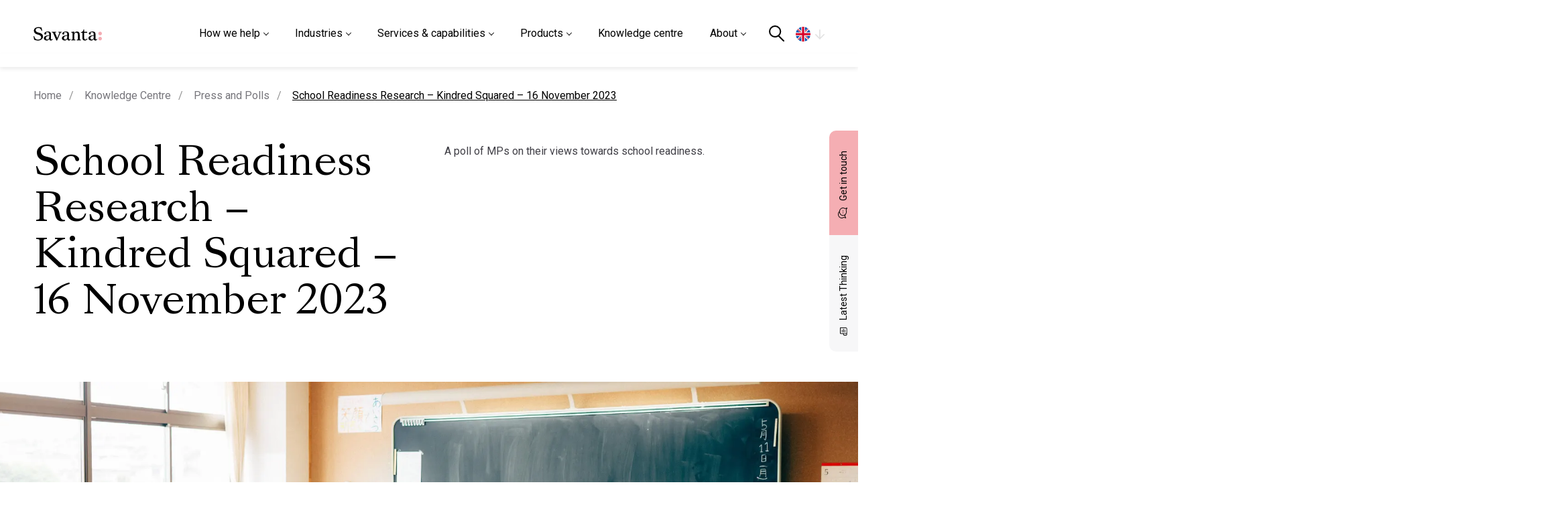

--- FILE ---
content_type: text/html; charset=UTF-8
request_url: https://savanta.com/knowledge-centre/press-and-polls/school-readiness-research-kindred-squared-16-november-2023/
body_size: 18898
content:
<!DOCTYPE html>

<html xmlns="http://www.w3.org/1999/xhtml" dir="ltr" dir="ltr" lang="en-GB" prefix="og: https://ogp.me/ns#">

<head>

  <!-- Google Tag Manager -->
  <script>
    (function(w, d, s, l, i) {
      w[l] = w[l] || [];
      w[l].push({
        'gtm.start': new Date().getTime(),
        event: 'gtm.js'
      });
      var f = d.getElementsByTagName(s)[0],
        j = d.createElement(s),
        dl = l != 'dataLayer' ? '&l=' + l : '';
      j.async = true;
      j.src =
        'https://www.googletagmanager.com/gtm.js?id=' + i + dl;
      f.parentNode.insertBefore(j, f);
    })(window, document, 'script', 'dataLayer', 'GTM-PVCDFN4');
  </script>
  <!-- End Google Tag Manager -->


  <link rel="alternate" hreflang="en-gb" href="https://savanta.com/knowledge-centre/press-and-polls/school-readiness-research-kindred-squared-16-november-2023/" /><link rel="alternate" hreflang="en-us" href="https://savanta.com/us/knowledge-centre/press-and-polls/school-readiness-research-kindred-squared-16-november-2023/" /><link rel="alternate" hreflang="en-eu" href="https://savanta.com/eu/knowledge-centre/press-and-polls/school-readiness-research-kindred-squared-16-november-2023/" />  <meta name="viewport" content="width=device-width, initial-scale=1, maximum-scale=1" />
    <link rel="icon" href="https://savanta.com/wp-content/themes/savanta/resources/images/favicon/favicon.ico" type="image/x-icon">

  <script type="text/javascript" src="https://cc.cdn.civiccomputing.com/9/cookieControl-9.x.min.js"></script>
  <!--script type="text/javascript" src="/resources/js/external/civic.js"></script -->
  <script data-cfasync="false" data-no-defer="1" data-no-minify="1" data-no-optimize="1">var ewww_webp_supported=!1;function check_webp_feature(A,e){var w;e=void 0!==e?e:function(){},ewww_webp_supported?e(ewww_webp_supported):((w=new Image).onload=function(){ewww_webp_supported=0<w.width&&0<w.height,e&&e(ewww_webp_supported)},w.onerror=function(){e&&e(!1)},w.src="data:image/webp;base64,"+{alpha:"UklGRkoAAABXRUJQVlA4WAoAAAAQAAAAAAAAAAAAQUxQSAwAAAARBxAR/Q9ERP8DAABWUDggGAAAABQBAJ0BKgEAAQAAAP4AAA3AAP7mtQAAAA=="}[A])}check_webp_feature("alpha");</script><script data-cfasync="false" data-no-defer="1" data-no-minify="1" data-no-optimize="1">var Arrive=function(c,w){"use strict";if(c.MutationObserver&&"undefined"!=typeof HTMLElement){var r,a=0,u=(r=HTMLElement.prototype.matches||HTMLElement.prototype.webkitMatchesSelector||HTMLElement.prototype.mozMatchesSelector||HTMLElement.prototype.msMatchesSelector,{matchesSelector:function(e,t){return e instanceof HTMLElement&&r.call(e,t)},addMethod:function(e,t,r){var a=e[t];e[t]=function(){return r.length==arguments.length?r.apply(this,arguments):"function"==typeof a?a.apply(this,arguments):void 0}},callCallbacks:function(e,t){t&&t.options.onceOnly&&1==t.firedElems.length&&(e=[e[0]]);for(var r,a=0;r=e[a];a++)r&&r.callback&&r.callback.call(r.elem,r.elem);t&&t.options.onceOnly&&1==t.firedElems.length&&t.me.unbindEventWithSelectorAndCallback.call(t.target,t.selector,t.callback)},checkChildNodesRecursively:function(e,t,r,a){for(var i,n=0;i=e[n];n++)r(i,t,a)&&a.push({callback:t.callback,elem:i}),0<i.childNodes.length&&u.checkChildNodesRecursively(i.childNodes,t,r,a)},mergeArrays:function(e,t){var r,a={};for(r in e)e.hasOwnProperty(r)&&(a[r]=e[r]);for(r in t)t.hasOwnProperty(r)&&(a[r]=t[r]);return a},toElementsArray:function(e){return e=void 0!==e&&("number"!=typeof e.length||e===c)?[e]:e}}),e=(l.prototype.addEvent=function(e,t,r,a){a={target:e,selector:t,options:r,callback:a,firedElems:[]};return this._beforeAdding&&this._beforeAdding(a),this._eventsBucket.push(a),a},l.prototype.removeEvent=function(e){for(var t,r=this._eventsBucket.length-1;t=this._eventsBucket[r];r--)e(t)&&(this._beforeRemoving&&this._beforeRemoving(t),(t=this._eventsBucket.splice(r,1))&&t.length&&(t[0].callback=null))},l.prototype.beforeAdding=function(e){this._beforeAdding=e},l.prototype.beforeRemoving=function(e){this._beforeRemoving=e},l),t=function(i,n){var o=new e,l=this,s={fireOnAttributesModification:!1};return o.beforeAdding(function(t){var e=t.target;e!==c.document&&e!==c||(e=document.getElementsByTagName("html")[0]);var r=new MutationObserver(function(e){n.call(this,e,t)}),a=i(t.options);r.observe(e,a),t.observer=r,t.me=l}),o.beforeRemoving(function(e){e.observer.disconnect()}),this.bindEvent=function(e,t,r){t=u.mergeArrays(s,t);for(var a=u.toElementsArray(this),i=0;i<a.length;i++)o.addEvent(a[i],e,t,r)},this.unbindEvent=function(){var r=u.toElementsArray(this);o.removeEvent(function(e){for(var t=0;t<r.length;t++)if(this===w||e.target===r[t])return!0;return!1})},this.unbindEventWithSelectorOrCallback=function(r){var a=u.toElementsArray(this),i=r,e="function"==typeof r?function(e){for(var t=0;t<a.length;t++)if((this===w||e.target===a[t])&&e.callback===i)return!0;return!1}:function(e){for(var t=0;t<a.length;t++)if((this===w||e.target===a[t])&&e.selector===r)return!0;return!1};o.removeEvent(e)},this.unbindEventWithSelectorAndCallback=function(r,a){var i=u.toElementsArray(this);o.removeEvent(function(e){for(var t=0;t<i.length;t++)if((this===w||e.target===i[t])&&e.selector===r&&e.callback===a)return!0;return!1})},this},i=new function(){var s={fireOnAttributesModification:!1,onceOnly:!1,existing:!1};function n(e,t,r){return!(!u.matchesSelector(e,t.selector)||(e._id===w&&(e._id=a++),-1!=t.firedElems.indexOf(e._id)))&&(t.firedElems.push(e._id),!0)}var c=(i=new t(function(e){var t={attributes:!1,childList:!0,subtree:!0};return e.fireOnAttributesModification&&(t.attributes=!0),t},function(e,i){e.forEach(function(e){var t=e.addedNodes,r=e.target,a=[];null!==t&&0<t.length?u.checkChildNodesRecursively(t,i,n,a):"attributes"===e.type&&n(r,i)&&a.push({callback:i.callback,elem:r}),u.callCallbacks(a,i)})})).bindEvent;return i.bindEvent=function(e,t,r){t=void 0===r?(r=t,s):u.mergeArrays(s,t);var a=u.toElementsArray(this);if(t.existing){for(var i=[],n=0;n<a.length;n++)for(var o=a[n].querySelectorAll(e),l=0;l<o.length;l++)i.push({callback:r,elem:o[l]});if(t.onceOnly&&i.length)return r.call(i[0].elem,i[0].elem);setTimeout(u.callCallbacks,1,i)}c.call(this,e,t,r)},i},o=new function(){var a={};function i(e,t){return u.matchesSelector(e,t.selector)}var n=(o=new t(function(){return{childList:!0,subtree:!0}},function(e,r){e.forEach(function(e){var t=e.removedNodes,e=[];null!==t&&0<t.length&&u.checkChildNodesRecursively(t,r,i,e),u.callCallbacks(e,r)})})).bindEvent;return o.bindEvent=function(e,t,r){t=void 0===r?(r=t,a):u.mergeArrays(a,t),n.call(this,e,t,r)},o};d(HTMLElement.prototype),d(NodeList.prototype),d(HTMLCollection.prototype),d(HTMLDocument.prototype),d(Window.prototype);var n={};return s(i,n,"unbindAllArrive"),s(o,n,"unbindAllLeave"),n}function l(){this._eventsBucket=[],this._beforeAdding=null,this._beforeRemoving=null}function s(e,t,r){u.addMethod(t,r,e.unbindEvent),u.addMethod(t,r,e.unbindEventWithSelectorOrCallback),u.addMethod(t,r,e.unbindEventWithSelectorAndCallback)}function d(e){e.arrive=i.bindEvent,s(i,e,"unbindArrive"),e.leave=o.bindEvent,s(o,e,"unbindLeave")}}(window,void 0),ewww_webp_supported=!1;function check_webp_feature(e,t){var r;ewww_webp_supported?t(ewww_webp_supported):((r=new Image).onload=function(){ewww_webp_supported=0<r.width&&0<r.height,t(ewww_webp_supported)},r.onerror=function(){t(!1)},r.src="data:image/webp;base64,"+{alpha:"UklGRkoAAABXRUJQVlA4WAoAAAAQAAAAAAAAAAAAQUxQSAwAAAARBxAR/Q9ERP8DAABWUDggGAAAABQBAJ0BKgEAAQAAAP4AAA3AAP7mtQAAAA==",animation:"UklGRlIAAABXRUJQVlA4WAoAAAASAAAAAAAAAAAAQU5JTQYAAAD/////AABBTk1GJgAAAAAAAAAAAAAAAAAAAGQAAABWUDhMDQAAAC8AAAAQBxAREYiI/gcA"}[e])}function ewwwLoadImages(e){if(e){for(var t=document.querySelectorAll(".batch-image img, .image-wrapper a, .ngg-pro-masonry-item a, .ngg-galleria-offscreen-seo-wrapper a"),r=0,a=t.length;r<a;r++)ewwwAttr(t[r],"data-src",t[r].getAttribute("data-webp")),ewwwAttr(t[r],"data-thumbnail",t[r].getAttribute("data-webp-thumbnail"));for(var i=document.querySelectorAll("div.woocommerce-product-gallery__image"),r=0,a=i.length;r<a;r++)ewwwAttr(i[r],"data-thumb",i[r].getAttribute("data-webp-thumb"))}for(var n=document.querySelectorAll("video"),r=0,a=n.length;r<a;r++)ewwwAttr(n[r],"poster",e?n[r].getAttribute("data-poster-webp"):n[r].getAttribute("data-poster-image"));for(var o,l=document.querySelectorAll("img.ewww_webp_lazy_load"),r=0,a=l.length;r<a;r++)e&&(ewwwAttr(l[r],"data-lazy-srcset",l[r].getAttribute("data-lazy-srcset-webp")),ewwwAttr(l[r],"data-srcset",l[r].getAttribute("data-srcset-webp")),ewwwAttr(l[r],"data-lazy-src",l[r].getAttribute("data-lazy-src-webp")),ewwwAttr(l[r],"data-src",l[r].getAttribute("data-src-webp")),ewwwAttr(l[r],"data-orig-file",l[r].getAttribute("data-webp-orig-file")),ewwwAttr(l[r],"data-medium-file",l[r].getAttribute("data-webp-medium-file")),ewwwAttr(l[r],"data-large-file",l[r].getAttribute("data-webp-large-file")),null!=(o=l[r].getAttribute("srcset"))&&!1!==o&&o.includes("R0lGOD")&&ewwwAttr(l[r],"src",l[r].getAttribute("data-lazy-src-webp"))),l[r].className=l[r].className.replace(/\bewww_webp_lazy_load\b/,"");for(var s=document.querySelectorAll(".ewww_webp"),r=0,a=s.length;r<a;r++)e?(ewwwAttr(s[r],"srcset",s[r].getAttribute("data-srcset-webp")),ewwwAttr(s[r],"src",s[r].getAttribute("data-src-webp")),ewwwAttr(s[r],"data-orig-file",s[r].getAttribute("data-webp-orig-file")),ewwwAttr(s[r],"data-medium-file",s[r].getAttribute("data-webp-medium-file")),ewwwAttr(s[r],"data-large-file",s[r].getAttribute("data-webp-large-file")),ewwwAttr(s[r],"data-large_image",s[r].getAttribute("data-webp-large_image")),ewwwAttr(s[r],"data-src",s[r].getAttribute("data-webp-src"))):(ewwwAttr(s[r],"srcset",s[r].getAttribute("data-srcset-img")),ewwwAttr(s[r],"src",s[r].getAttribute("data-src-img"))),s[r].className=s[r].className.replace(/\bewww_webp\b/,"ewww_webp_loaded");window.jQuery&&jQuery.fn.isotope&&jQuery.fn.imagesLoaded&&(jQuery(".fusion-posts-container-infinite").imagesLoaded(function(){jQuery(".fusion-posts-container-infinite").hasClass("isotope")&&jQuery(".fusion-posts-container-infinite").isotope()}),jQuery(".fusion-portfolio:not(.fusion-recent-works) .fusion-portfolio-wrapper").imagesLoaded(function(){jQuery(".fusion-portfolio:not(.fusion-recent-works) .fusion-portfolio-wrapper").isotope()}))}function ewwwWebPInit(e){ewwwLoadImages(e),ewwwNggLoadGalleries(e),document.arrive(".ewww_webp",function(){ewwwLoadImages(e)}),document.arrive(".ewww_webp_lazy_load",function(){ewwwLoadImages(e)}),document.arrive("videos",function(){ewwwLoadImages(e)}),"loading"==document.readyState?document.addEventListener("DOMContentLoaded",ewwwJSONParserInit):("undefined"!=typeof galleries&&ewwwNggParseGalleries(e),ewwwWooParseVariations(e))}function ewwwAttr(e,t,r){null!=r&&!1!==r&&e.setAttribute(t,r)}function ewwwJSONParserInit(){"undefined"!=typeof galleries&&check_webp_feature("alpha",ewwwNggParseGalleries),check_webp_feature("alpha",ewwwWooParseVariations)}function ewwwWooParseVariations(e){if(e)for(var t=document.querySelectorAll("form.variations_form"),r=0,a=t.length;r<a;r++){var i=t[r].getAttribute("data-product_variations"),n=!1;try{for(var o in i=JSON.parse(i))void 0!==i[o]&&void 0!==i[o].image&&(void 0!==i[o].image.src_webp&&(i[o].image.src=i[o].image.src_webp,n=!0),void 0!==i[o].image.srcset_webp&&(i[o].image.srcset=i[o].image.srcset_webp,n=!0),void 0!==i[o].image.full_src_webp&&(i[o].image.full_src=i[o].image.full_src_webp,n=!0),void 0!==i[o].image.gallery_thumbnail_src_webp&&(i[o].image.gallery_thumbnail_src=i[o].image.gallery_thumbnail_src_webp,n=!0),void 0!==i[o].image.thumb_src_webp&&(i[o].image.thumb_src=i[o].image.thumb_src_webp,n=!0));n&&ewwwAttr(t[r],"data-product_variations",JSON.stringify(i))}catch(e){}}}function ewwwNggParseGalleries(e){if(e)for(var t in galleries){var r=galleries[t];galleries[t].images_list=ewwwNggParseImageList(r.images_list)}}function ewwwNggLoadGalleries(e){e&&document.addEventListener("ngg.galleria.themeadded",function(e,t){window.ngg_galleria._create_backup=window.ngg_galleria.create,window.ngg_galleria.create=function(e,t){var r=$(e).data("id");return galleries["gallery_"+r].images_list=ewwwNggParseImageList(galleries["gallery_"+r].images_list),window.ngg_galleria._create_backup(e,t)}})}function ewwwNggParseImageList(e){for(var t in e){var r=e[t];if(void 0!==r["image-webp"]&&(e[t].image=r["image-webp"],delete e[t]["image-webp"]),void 0!==r["thumb-webp"]&&(e[t].thumb=r["thumb-webp"],delete e[t]["thumb-webp"]),void 0!==r.full_image_webp&&(e[t].full_image=r.full_image_webp,delete e[t].full_image_webp),void 0!==r.srcsets)for(var a in r.srcsets)nggSrcset=r.srcsets[a],void 0!==r.srcsets[a+"-webp"]&&(e[t].srcsets[a]=r.srcsets[a+"-webp"],delete e[t].srcsets[a+"-webp"]);if(void 0!==r.full_srcsets)for(var i in r.full_srcsets)nggFSrcset=r.full_srcsets[i],void 0!==r.full_srcsets[i+"-webp"]&&(e[t].full_srcsets[i]=r.full_srcsets[i+"-webp"],delete e[t].full_srcsets[i+"-webp"])}return e}check_webp_feature("alpha",ewwwWebPInit);</script><title>School Readiness Research – Kindred Squared – 16 November 2023 - Savanta</title>
	<style>img:is([sizes="auto" i], [sizes^="auto," i]) { contain-intrinsic-size: 3000px 1500px }</style>
	
		<!-- All in One SEO 4.8.5 - aioseo.com -->
	<meta name="description" content="A poll of MPs on their views towards school readiness." />
	<meta name="robots" content="max-image-preview:large" />
	<meta name="generator" content="All in One SEO (AIOSEO) 4.8.5" />
		<meta property="og:locale" content="en_GB" />
		<meta property="og:site_name" content="Savanta - Savanta" />
		<meta property="og:type" content="article" />
		<meta property="og:title" content="School Readiness Research – Kindred Squared – 16 November 2023 - Savanta" />
		<meta property="og:description" content="A poll of MPs on their views towards school readiness." />
		<meta property="article:published_time" content="2023-11-16T00:01:23+00:00" />
		<meta property="article:modified_time" content="2024-08-09T12:07:04+00:00" />
		<meta name="twitter:card" content="summary" />
		<meta name="twitter:title" content="School Readiness Research – Kindred Squared – 16 November 2023 - Savanta" />
		<meta name="twitter:description" content="A poll of MPs on their views towards school readiness." />
		<script type="application/ld+json" class="aioseo-schema">
			{"@context":"https:\/\/schema.org","@graph":[{"@type":"BreadcrumbList","@id":"https:\/\/savanta.com\/knowledge-centre\/press-and-polls\/school-readiness-research-kindred-squared-16-november-2023\/#breadcrumblist","itemListElement":[{"@type":"ListItem","@id":"https:\/\/savanta.com#listItem","position":1,"name":"Home","item":"https:\/\/savanta.com","nextItem":{"@type":"ListItem","@id":"https:\/\/savanta.com\/audiencespolls\/mps\/#listItem","name":"MPs"}},{"@type":"ListItem","@id":"https:\/\/savanta.com\/audiencespolls\/mps\/#listItem","position":2,"name":"MPs","item":"https:\/\/savanta.com\/audiencespolls\/mps\/","nextItem":{"@type":"ListItem","@id":"https:\/\/savanta.com\/knowledge-centre\/press-and-polls\/school-readiness-research-kindred-squared-16-november-2023\/#listItem","name":"School Readiness Research \u2013 Kindred Squared \u2013 16 November 2023"},"previousItem":{"@type":"ListItem","@id":"https:\/\/savanta.com#listItem","name":"Home"}},{"@type":"ListItem","@id":"https:\/\/savanta.com\/knowledge-centre\/press-and-polls\/school-readiness-research-kindred-squared-16-november-2023\/#listItem","position":3,"name":"School Readiness Research \u2013 Kindred Squared \u2013 16 November 2023","previousItem":{"@type":"ListItem","@id":"https:\/\/savanta.com\/audiencespolls\/mps\/#listItem","name":"MPs"}}]},{"@type":"Organization","@id":"https:\/\/savanta.com\/#organization","name":"Savanta","description":"Savanta","url":"https:\/\/savanta.com\/","telephone":"+442076323434"},{"@type":"WebPage","@id":"https:\/\/savanta.com\/knowledge-centre\/press-and-polls\/school-readiness-research-kindred-squared-16-november-2023\/#webpage","url":"https:\/\/savanta.com\/knowledge-centre\/press-and-polls\/school-readiness-research-kindred-squared-16-november-2023\/","name":"School Readiness Research \u2013 Kindred Squared \u2013 16 November 2023 - Savanta","description":"A poll of MPs on their views towards school readiness.","inLanguage":"en-GB","isPartOf":{"@id":"https:\/\/savanta.com\/#website"},"breadcrumb":{"@id":"https:\/\/savanta.com\/knowledge-centre\/press-and-polls\/school-readiness-research-kindred-squared-16-november-2023\/#breadcrumblist"},"image":{"@type":"ImageObject","url":"https:\/\/savanta.com\/wp-content\/uploads\/2024\/08\/School-Class-Room.jpg","@id":"https:\/\/savanta.com\/knowledge-centre\/press-and-polls\/school-readiness-research-kindred-squared-16-november-2023\/#mainImage","width":1900,"height":750},"primaryImageOfPage":{"@id":"https:\/\/savanta.com\/knowledge-centre\/press-and-polls\/school-readiness-research-kindred-squared-16-november-2023\/#mainImage"},"datePublished":"2023-11-16T00:01:23+00:00","dateModified":"2024-08-09T12:07:04+00:00"},{"@type":"WebSite","@id":"https:\/\/savanta.com\/#website","url":"https:\/\/savanta.com\/","name":"Savanta","description":"Savanta","inLanguage":"en-GB","publisher":{"@id":"https:\/\/savanta.com\/#organization"}}]}
		</script>
		<!-- All in One SEO -->

<link rel='dns-prefetch' href='//fonts.googleapis.com' />
<link rel="alternate" type="application/rss+xml" title="Savanta &raquo; Feed" href="https://savanta.com/feed/" />
<link rel="alternate" type="application/rss+xml" title="Savanta &raquo; Comments Feed" href="https://savanta.com/comments/feed/" />
<style id='classic-theme-styles-inline-css'>
/*! This file is auto-generated */
.wp-block-button__link{color:#fff;background-color:#32373c;border-radius:9999px;box-shadow:none;text-decoration:none;padding:calc(.667em + 2px) calc(1.333em + 2px);font-size:1.125em}.wp-block-file__button{background:#32373c;color:#fff;text-decoration:none}
</style>
<link rel='stylesheet' id='megamenu-css' href='https://savanta.com/wp-content/uploads/maxmegamenu/style.css?ver=683a83.1725459123' media='all' />
<link rel='stylesheet' id='bootstrap_grid-css' href='https://savanta.com/wp-content/themes/savanta/resources/external/bootstrap/bootstrap-grid.min.css?ver=1.1.1725459123' media='all' />
<link rel='stylesheet' id='font_roboto-css' href='https://fonts.googleapis.com/css2?family=Roboto%3Awght%40100%3B300%3B400%3B500%3B600%3B700%3B900&#038;display=swap&#038;ver=1.1.1725459123' media='all' />
<link rel='stylesheet' id='swiperswipermin-css' href='https://savanta.com/wp-content/themes/savanta/resources/external/swiper/swiper-bundle.min.css?ver=1.1.1725459123' media='all' />
<link rel='stylesheet' id='aosanim-css' href='https://savanta.com/wp-content/themes/savanta/resources/external/aos/aos.css?ver=1.1.1725459123' media='all' />
<link rel='stylesheet' id='nice_select_css-css' href='https://savanta.com/wp-content/themes/savanta/resources/external/select-box/nice-select.css?ver=1.1.1725459123' media='all' />
<link rel='stylesheet' id='fontshead-css' href='https://savanta.com/wp-content/themes/savanta/resources/fonts/fonts.css?ver=1.1.1725459123' media='all' />
<link rel='stylesheet' id='main-css' href='https://savanta.com/wp-content/themes/savanta/resources/scss/main.css?ver=1.1.1725459123' media='all' />
<link rel='stylesheet' id='subscribe-css' href='https://savanta.com/wp-content/themes/savanta/resources/scss/components/subscribe.css?ver=1.1.1725459123' media='all' />
<link rel='stylesheet' id='published-polls-css' href='https://savanta.com/wp-content/themes/savanta/resources/scss/components/published-polls.css?ver=1.1.1725459123' media='all' />
<link rel='stylesheet' id='knowledge_centre-style-css' href='https://savanta.com/wp-content/themes/savanta/resources/scss/components/knowledge-centre.css?ver=1.1.1725459123' media='all' />
<link rel='stylesheet' id='posts-css' href='https://savanta.com/wp-content/themes/savanta/resources/scss/pages/posts.css?ver=1.1.1725459123' media='all' />
<link rel='stylesheet' id='make_better_footer-css' href='https://savanta.com/wp-content/themes/savanta/resources/scss/components/make-better-footer.css?ver=1.1.1725459123' media='all' />
<link rel='stylesheet' id='stylecss-css' href='https://savanta.com/wp-content/themes/savanta/style.css?ver=1.3.1725459123' media='all' />
<script src="https://savanta.com/wp-includes/js/tinymce/tinymce.min.js?ver=49110-20250317.1725459123" id="wp-tinymce-root-js"></script>
<script src="https://savanta.com/wp-includes/js/tinymce/plugins/compat3x/plugin.min.js?ver=49110-20250317.1725459123" id="wp-tinymce-js"></script>
<script src="https://savanta.com/wp-includes/js/jquery/jquery.min.js?ver=3.7.1.1725459123" id="jquery-core-js"></script>
<script src="https://savanta.com/wp-includes/js/jquery/jquery-migrate.min.js?ver=3.4.1.1725459123" id="jquery-migrate-js"></script>
<link rel="https://api.w.org/" href="https://savanta.com/wp-json/" /><link rel="EditURI" type="application/rsd+xml" title="RSD" href="https://savanta.com/xmlrpc.php?rsd" />
<link rel='shortlink' href='https://savanta.com/?p=54325' />
<link rel="alternate" title="oEmbed (JSON)" type="application/json+oembed" href="https://savanta.com/wp-json/oembed/1.0/embed?url=https%3A%2F%2Fsavanta.com%2Fknowledge-centre%2Fpress-and-polls%2Fschool-readiness-research-kindred-squared-16-november-2023%2F" />
<link rel="alternate" title="oEmbed (XML)" type="text/xml+oembed" href="https://savanta.com/wp-json/oembed/1.0/embed?url=https%3A%2F%2Fsavanta.com%2Fknowledge-centre%2Fpress-and-polls%2Fschool-readiness-research-kindred-squared-16-november-2023%2F&#038;format=xml" />


<!-- Most Loved Sorting  -->

<script src="https://unpkg.com/isotope-layout@3/dist/isotope.pkgd.min.js"></script><style>.wp-block-gallery.is-cropped .blocks-gallery-item picture{height:100%;width:100%;}</style><style type="text/css">/** Mega Menu CSS: fs **/</style>

  

        <script>
        (function($) {
          var config = {
            apiKey: '32c8764d29acf69bbec5ed97505a607b14140b7c',
            product: 'PRO_MULTISITE',
            initialState: "OPEN",
            initialState: "notify",
            position: "LEFT",
            theme: "LIGHT",
            layout: "slideout",
            rejectButton: true,
            branding: {
              fontColor: "#333",
              backgroundColor: "#f4f4f4",
              fontSizeTitle: "1.2em",
              fontSizeIntro: "1em",
              fontSizeHeaders: "1em",
              fontSize: "1em",
              toggleText: "#fff",
              toggleColor: "#222",
              toggleBackground: "#444",
              buttonIcon: null,
              buttonIconWidth: "64px",
              buttonIconHeight: "64px",
              removeIcon: false,
              removeAbout: false
            },
            text: {
              title: 'This site uses Cookies.',
              intro: 'Some of these cookies are essential, while others help us to improve your experience by providing insights into how the site is being used.',
              necessaryTitle: 'Necessary Cookies',
              necessaryDescription: 'Necessary cookies enable core functionality. The website cannot function properly without these cookies, and can only be disabled by changing your browser preferences.',
              thirdPartyTitle: 'Warning: Some cookies require your attention',
              thirdPartyDescription: 'AddThis will place some cookies on their domain. Consent for these cannot be automatically revoked. Please follow the link below if you want to opt out of them.'
            },
            statement: {
              description: 'For more detailed information on the cookies we use, please check our',
              name: 'Privacy Policy',
              url: 'https://savanta.com/privacy-policy/',
              updated: '03/11/2020'
            },

            "optionalCookies": [{
        "label": "Advertising Cookies",
        "description": "Advertisement cookies are used to provide visitors with relevant ads and marketing campaigns. These cookies track visitors across websites and collect information to provide customised ads based on browsing behavior and preferences.",
        "cookies": ["__eoi", "__gads", "FPAU", "_gcl_au", "FPGCLAW", "FPGCLGB", "FPGSID", "_gcl_gb", "_gac_gb_*", "_gcl_aw", "GCL_AW_P", "_gcl_gs", "_gcl_ag"],
        "name": "advertising",
        "onAccept": "function(){}",
        "onRevoke": "function(){}"
    },{
              "name": "analytics",
              "label": "Analytical Cookies",
              "description": "Analytical cookies help us to improve our website by collecting and reporting information on its usage.",


              "cookies": ['_ga', '_ga*', '_gid', '_gat', '__utma', '__utmt', '__utmb', '__utmc', '__utmz', '__utmv', 'Hsfirstvisit', '__hssrc', '__hstc', '__hssc', 'hubspotutk'],
              "onAccept": function() {

                /** GTM */
                // (function(w, d, s, l, i) {
                //   w[l] = w[l] || [];
                //   w[l].push({
                //     'gtm.start': new Date().getTime(),
                //     event: 'gtm.js'
                //   });
                //   var f = d.getElementsByTagName(s)[0],
                //     j = d.createElement(s),
                //     dl = l != 'dataLayer' ? '&l=' + l : '';
                //   j.async = true;
                //   j.src =
                //     'https://www.googletagmanager.com/gtm.js?id=' + i + dl;
                //   f.parentNode.insertBefore(j, f);
                // })(window, document, 'script', 'dataLayer', 'GTM-PVCDFN4');

                /** hubSpotScript */
                //  (function() {
                // var hubSpotScript = document.createElement('script');
                // hubSpotScript.src = 'https://js.hs-scripts.com/5043860.js';
                // hubSpotScript.async = true;
                // document.head.appendChild(hubSpotScript);
                // });

                /** LInkedin */

                // Add the LinkedIn Insight Tag code here
                _linkedin_partner_id = "1111081";
                window._linkedin_data_partner_ids = window._linkedin_data_partner_ids || [];
                window._linkedin_data_partner_ids.push(_linkedin_partner_id);

                (function(l) {
                  if (!l) {
                    window.lintrk = function(a, b) {
                      window.lintrk.q.push([a, b])
                    };
                    window.lintrk.q = []
                  }
                  var s = document.getElementsByTagName("script")[0];
                  var b = document.createElement("script");
                  b.type = "text/javascript";
                  b.async = true;
                  b.src = "https://snap.licdn.com/li.lms-analytics/insight.min.js";
                  s.parentNode.insertBefore(b, s);
                })(window.lintrk);



                (function(i, s, o, g, r, a, m) {
                  i['GoogleAnalyticsObject'] = r;
                  i[r] = i[r] || function() {
                    (i[r].q = i[r].q || []).push(arguments)
                  }, i[r].l = 1 * new Date();
                  a = s.createElement(o),
                    m = s.getElementsByTagName(o)[0];
                  a.async = 1;
                  a.src = g;
                  m.parentNode.insertBefore(a, m)
                })(window, document, 'script', 'https://www.google-analytics.com/analytics.js', 'ga');

                ga('create', 'G-HEJRRVGCPM', 'auto');
                ga('send', 'pageview');




              },
              "onRevoke": function() {
                window['ga-disable-G-HEJRRVGCPM'] = true;
                window['ga-disable-GTM-PVCDFN4'] = true;
                (function() {
                  // var hubSpotScript = document.querySelector("script[src^='https://js.hs-scripts.com/5043860.js']");
                  // if (hubSpotScript) {
                  //   hubSpotScript.parentNode.removeChild(hubSpotScript);
                  // }
                });

              }
            }],
            "initialState": "notify",
            "position": "left"
          };

          CookieControl.load(config);
        })(jQuery);
      </script>
  </head>

<body class="sid-1  ">

  <!-- Google Tag Manager (noscript) -->
  <noscript><iframe src="https://www.googletagmanager.com/ns.html?id=GTM-PVCDFN4"
      height="0" width="0" style="display:none;visibility:hidden"></iframe></noscript>
  <!-- End Google Tag Manager (noscript) -->


  <a href="#main" class="skip-content" id="skip-content">Skip to Content</a>
  <div class="wrapper-header notranslate">


        <header id="site-header" class="site-header d-flex">

      <div class="container anchor-logo me-xl-3">
        <div class="nav-logo">
          <a class="logo-wrapper" href="https://savanta.com">
                        <img src="https://savanta.com/wp-content/uploads/2022/04/logo.svg" width="137" height="37" alt="Savanta logo" />
          </a>

          <div class="nav-right">
            <div class="nav-right-wrap">
              <nav id="mega-menu-wrap-primary" class="mega-menu-wrap"><div class="mega-menu-toggle"><div class="mega-toggle-blocks-left"></div><div class="mega-toggle-blocks-center"></div><div class="mega-toggle-blocks-right"><div class='mega-toggle-block mega-menu-toggle-animated-block mega-toggle-block-0' id='mega-toggle-block-0'><button aria-label="Toggle Menu" class="mega-toggle-animated mega-toggle-animated-slider" type="button" aria-expanded="false">
                  <span class="mega-toggle-animated-box">
                    <span class="mega-toggle-animated-inner"></span>
                  </span>
                </button></div></div></div><ul id="mega-menu-primary" class="mega-menu max-mega-menu mega-menu-horizontal mega-no-js" data-event="click" data-effect="disabled" data-effect-speed="400" data-effect-mobile="slide" data-effect-speed-mobile="400" data-mobile-force-width="false" data-second-click="close" data-document-click="collapse" data-vertical-behaviour="accordion" data-breakpoint="991" data-unbind="true" data-mobile-state="expand_active" data-mobile-direction="vertical" data-hover-intent-timeout="300" data-hover-intent-interval="100"><li class='mega-menu-item mega-menu-item-type-custom mega-menu-item-object-custom mega-menu-item-has-children mega-menu-megamenu mega-align-bottom-left mega-menu-grid mega-menu-item-47786' id='mega-menu-item-47786'><a class="mega-menu-link" href="#" aria-expanded="false" tabindex="0">How we help<span class="mega-indicator"></span></a>
<ul class="mega-sub-menu">
<li class='mega-menu-row mega-bg-grey-right mega-scroll-widget bg-grey-right scroll-widget' id='mega-menu-47786-0'>
	<ul class="mega-sub-menu">
<li class='mega-menu-column mega-menu-columns-4-of-12' id='mega-menu-47786-0-0'>
		<ul class="mega-sub-menu">
<li class='mega-menu-item mega-menu-item-type-widget widget_text mega-menu-item-text-41' id='mega-menu-item-text-41'>			<div class="textwidget"><p>How we help<br />
Informing and inspiring brands to make better decisions</p>
</div>
		</li>		</ul>
</li><li class='mega-menu-column mega-menu-columns-4-of-12' id='mega-menu-47786-0-1'>
		<ul class="mega-sub-menu">
<li class='mega-menu-item mega-menu-item-type-widget widget_text mega-menu-item-text-42' id='mega-menu-item-text-42'>			<div class="textwidget"><ul>
<li><a href="/agencies-consultancies/">Agencies &amp; consultancies</a></li>
<li><a href="/b2b-brands/">B2B brands</a></li>
<li><a href="/consumer-brands/">Consumer brands</a></li>
<li><a href="/public-third-sectors/">Public &amp; third sector</a></li>
</ul>
</div>
		</li>		</ul>
</li><li class='mega-menu-column mega-menu-columns-4-of-12' id='mega-menu-47786-0-2'>
		<ul class="mega-sub-menu">
<li class='mega-menu-item mega-menu-item-type-widget widget_mega-featured-views-widget mega-menu-item-mega-featured-views-widget-3' id='mega-menu-item-mega-featured-views-widget-3'><div
			
			class="so-widget-mega-featured-views-widget so-widget-mega-featured-views-widget-default-d75171398898"
			
		> <p>
    <a href="/knowledge-centre/view/">View</a>
</p> 
<div class="widget-feature-view">
            <!-- Single item -->
                        <div class="card">
                                                                                                 <figure class="bg-cover">
                    <div class="bg"
                        style="background-image: url(https://savanta.com/wp-content/uploads/2022/06/Business-768x768.jpg.webp);">
                       <picture><source srcset="https://savanta.com/wp-content/uploads/2022/06/Business-768x768.jpg.webp 768w, https://savanta.com/wp-content/uploads/2022/06/Business-1024x1024.jpg.webp 1024w, https://savanta.com/wp-content/uploads/2022/06/Business-300x300.jpg.webp 300w, https://savanta.com/wp-content/uploads/2022/06/Business-102x102.jpg.webp 102w" sizes='(max-width: 768px) 100vw, 768px' type="image/webp"><img width="768" height="768" src="https://savanta.com/wp-content/uploads/2022/06/Business-768x768.jpg" class="attachment-small size-small" alt="" decoding="async" fetchpriority="high" srcset="https://savanta.com/wp-content/uploads/2022/06/Business-768x768.jpg 768w, https://savanta.com/wp-content/uploads/2022/06/Business-1024x1024.jpg 1024w, https://savanta.com/wp-content/uploads/2022/06/Business-300x300.jpg 300w, https://savanta.com/wp-content/uploads/2022/06/Business-102x102.jpg 102w" sizes="(max-width: 768px) 100vw, 768px" data-eio="p" /></picture>                    </div>
                </figure>
                 
                <div class="card-body">
                                                         

                                <span class="small">Agencies &amp; Consultancies</span>
                                                     <div class="card-title"><a href="https://savanta.com/knowledge-centre/view/is-your-business-on-the-right-digital-platform-a-northern-irish-perspective/">Business confidence in the winter quarter: A Northern Irish perspective</a>
                    </div>
                   <div class="meta">
                                                                    <em> 09/06/2022 </em>  - by <a href="https://savanta.com/staff/sue-lewis">Sue Lewis</a>                                 </div>
                </div>
            </div>

             <div class="card">
                                                                                                 <figure class="bg-cover">
                    <div class="bg"
                        style="background-image: url(https://savanta.com/wp-content/uploads/2022/03/Local-business-768x768.jpg.webp);">
                       <picture><source srcset="https://savanta.com/wp-content/uploads/2022/03/Local-business-768x768.jpg.webp 768w, https://savanta.com/wp-content/uploads/2022/03/Local-business-1024x1024.jpg.webp 1024w, https://savanta.com/wp-content/uploads/2022/03/Local-business-300x300.jpg.webp 300w, https://savanta.com/wp-content/uploads/2022/03/Local-business-102x102.jpg.webp 102w" sizes='(max-width: 768px) 100vw, 768px' type="image/webp"><img width="768" height="768" src="https://savanta.com/wp-content/uploads/2022/03/Local-business-768x768.jpg" class="attachment-small size-small" alt="" decoding="async" srcset="https://savanta.com/wp-content/uploads/2022/03/Local-business-768x768.jpg 768w, https://savanta.com/wp-content/uploads/2022/03/Local-business-1024x1024.jpg 1024w, https://savanta.com/wp-content/uploads/2022/03/Local-business-300x300.jpg 300w, https://savanta.com/wp-content/uploads/2022/03/Local-business-102x102.jpg 102w" sizes="(max-width: 768px) 100vw, 768px" data-eio="p" /></picture>                    </div>
                </figure>
                 
                <div class="card-body">
                                                         

                                <span class="small">Agencies &amp; Consultancies</span>
                                                     <div class="card-title"><a href="https://savanta.com/knowledge-centre/view/how-to-consult-with-local-residents-and-businesses/">How to consult with local residents and businesses?</a>
                    </div>
                   <div class="meta">
                                                                    <em> 30/03/2022 </em>  - by <a href="https://savanta.com/staff/olly-wright">Olly Wright</a>                                 </div>
                </div>
            </div>

             
           
        </div>
</div></li>		</ul>
</li>	</ul>
</li></ul>
</li><li class='mega-menu-item mega-menu-item-type-post_type mega-menu-item-object-page mega-menu-item-has-children mega-menu-megamenu mega-align-bottom-left mega-menu-grid mega-menu-item-21954' id='mega-menu-item-21954'><a class="mega-menu-link" href="https://savanta.com/industries/" aria-expanded="false" tabindex="0">Industries<span class="mega-indicator"></span></a>
<ul class="mega-sub-menu">
<li class='mega-menu-row mega-scroll-widget scroll-widget' id='mega-menu-21954-0'>
	<ul class="mega-sub-menu">
<li class='mega-menu-column mega-menu-columns-4-of-12' id='mega-menu-21954-0-0'>
		<ul class="mega-sub-menu">
<li class='mega-menu-item mega-menu-item-type-widget widget_text mega-menu-item-text-6' id='mega-menu-item-text-6'>			<div class="textwidget"><p><a href="/industries/">Industries</a></p>
<p>Combining deep sector expertise with local knowledge to provide you with a deep understanding of your industry.</p>
</div>
		</li>		</ul>
</li><li class='mega-menu-column mega-menu-columns-4-of-12' id='mega-menu-21954-0-1'>
		<ul class="mega-sub-menu">
<li class='mega-menu-item mega-menu-item-type-widget widget_text mega-menu-item-text-7' id='mega-menu-item-text-7'>			<div class="textwidget"><ul>
<li><a href="/industries/automotive">Automotive</a></li>
<li><a href="/industries/b2b-research/">Business &amp; professional services</a></li>
<li><a href="/industries/charities/">Charities &amp; not-for-profit</a></li>
<li><a href="/industries/consumer-packaged-goods/">Consumer packaged goods (CPG)</a></li>
<li><a href="/industries/food-beverages-hospitality/">Eating &amp; drinking</a></li>
<li><a href="/industries/education/">Education</a></li>
<li><a href="/industries/utilities/">Energy &amp; utilities</a></li>
<li><a href="/industries/fashion-beauty/">Fashion &amp; beauty</a></li>
<li><a href="/industries/financial-services/">Financial services</a></li>
<li><a href="/industries/health-wellbeing/">Health &amp; wellbeing</a></li>
<li><a href="/industries/luxury/">Luxury</a></li>
<li><a href="/industries/media/"> Media </a></li>
</ul>
</div>
		</li>		</ul>
</li><li class='mega-menu-column mega-menu-columns-4-of-12' id='mega-menu-21954-0-2'>
		<ul class="mega-sub-menu">
<li class='mega-menu-item mega-menu-item-type-widget widget_text mega-menu-item-text-8' id='mega-menu-item-text-8'>			<div class="textwidget"><ul>
<li><a href="/industries/public-sector/">Public sector</a></li>
<li><a href="/industries/pharma/">Pharma</a></li>
<li><a href="/industries/politics/">Politics</a></li>
<li><a href="/industries/property-construction/">Property &amp; construction</a></li>
<li><a href="/industries/retail/">Retail</a></li>
<li><a href="/industries/sports-leisure/">Sport &amp; leisure</a></li>
<li><a href="/industries/technology-telecoms/">Technology &amp; telecoms</a></li>
<li><a href="/industries/transport">Transport &amp; logistics</a></li>
<li><a href="/industries/travel/">Travel</a></li>
<li><a href="/industries/wealth-management">Wealth management</a></li>
<li><a href="/industries/youth/">Youth</a></li>
</ul>
</div>
		</li>		</ul>
</li>	</ul>
</li></ul>
</li><li class='mega-menu-item mega-menu-item-type-custom mega-menu-item-object-custom mega-menu-item-has-children mega-align-bottom-left mega-menu-tabbed mega-menu-megamenu mega-menu-item-47990' id='mega-menu-item-47990'><a class="mega-menu-link" href="#" aria-expanded="false" tabindex="0">Services & capabilities<span class="mega-indicator"></span></a>
<ul class="mega-sub-menu">
<li class='mega-menu-item mega-menu-item-type-custom mega-menu-item-object-custom mega-menu-item-has-children mega-menu-megamenu mega-menu-item-47811' id='mega-menu-item-47811'><a class="mega-menu-link" href="https://savanta.com/research-consulting/">Research & consulting<span class="mega-indicator"></span></a>
	<ul class="mega-sub-menu">
<li class='mega-menu-row mega-top-row top-row' id='mega-menu-47811-0'>
		<ul class="mega-sub-menu">
<li class='mega-menu-column mega-menu-columns-12-of-2' id='mega-menu-47811-0-0'>
			<ul class="mega-sub-menu">
<li class='mega-menu-item mega-menu-item-type-widget widget_text mega-menu-item-text-43' id='mega-menu-item-text-43'>			<div class="textwidget"><p><a href="/research-consulting/">Research &amp; Consulting</a></p>
</div>
		</li>			</ul>
</li>		</ul>
</li><li class='mega-menu-row mega-bottom-row bottom-row' id='mega-menu-47811-1'>
		<ul class="mega-sub-menu">
<li class='mega-menu-column mega-menu-columns-4-of-12' id='mega-menu-47811-1-0'>
			<ul class="mega-sub-menu">
<li class='mega-menu-item mega-menu-item-type-widget widget_text mega-menu-item-text-44' id='mega-menu-item-text-44'>			<div class="textwidget"><ul>
<li><a href="/research-consulting/brand-development">Brand development &amp; strategy</a></li>
<li><a href="/research-consulting/brand-performance">Brand performance</a>
<ul>
<li><a href="/research-consulting/brand-performance/brand-health">Brand health</a></li>
<li><a href="/brand-performance/corporate-reputation">Corporate reputation</a></li>
</ul>
</li>
<li><a href="/research-consulting/communication-effectiveness">Communication effectiveness</a>
<ul>
<li><a href="/research-consulting/communication-effectiveness/campaign-evaluation/">Campaign evaluation</a></li>
<li><a href="https://savanta.com/research-consulting/communication-effectiveness/communications-testing/">Communications testing</a></li>
<li><a href="/research-consulting/communication-effectiveness/content-testing">Content testing</a></li>
<li><a href="/research-consulting/communication-effectiveness/creative-development">Creative development &amp; testing</a></li>
<li><a href="/research-consulting/communication-effectiveness/digital-ad-performance">Digital ad performance (DAP)</a></li>
<li><a href="/research-consulting/communication-effectiveness/media-strategy">Media strategy</a></li>
<li><a href="/communication-effectiveness/sponsorship-evaluation">Sponsorship evaluation</a></li>
</ul>
</li>
</ul>
<ul>
<li><a href="/research-consulting/customer-experience">Customer experience</a>
<ul>
<li><a href="/research-consulting/customer-experience/journey-mapping">Customer journey mapping</a></li>
<li><a href="/research-consulting/customer-experience/customer-relationships">Customer relationships</a></li>
<li><a href="/research-consulting/customer-experience/loyalty-development/">Loyalty and development</a></li>
<li><a href="/research-consulting/customer-experience/touchpoint-tracking">Touchpoint tracking</a></li>
</ul>
</li>
</ul>
<ul>
<li><a href="/research-consulting/user-experience-research">User experience</a></li>
</ul>
</div>
		</li>			</ul>
</li><li class='mega-menu-column mega-menu-columns-4-of-12' id='mega-menu-47811-1-1'>
			<ul class="mega-sub-menu">
<li class='mega-menu-item mega-menu-item-type-widget widget_text mega-menu-item-text-45' id='mega-menu-item-text-45'>			<div class="textwidget"><ul>
<li><a href="/research-consulting/market-understanding">Market understanding &amp; opportunity</a>
<ul>
<li><a href="/research-consulting/market-understanding/segmentation">Audience/market segmentation</a></li>
<li><a href="/research-consulting/market-understanding/market-sizing">Market sizing and trends</a></li>
<li><a href="/research-consulting/market-understanding/usage-attitudes-studies">Usage &amp; attitudes studies</a></li>
<li><a href="/research-consulting/market-understanding/volumetrics">Volumetrics &amp; forecasting</a></li>
</ul>
</li>
<li><a href="/research-consulting/polling-fast-surveys/">Polling &amp; fast surveys</a>
<ul>
<li><a href="/research-consulting/polling-fast-surveys/fast-surveys/">Fast surveys</a></li>
<li><a href="/research-consulting/polling-fast-surveys/opinion-polling">Opinion polling </a></li>
<li><a href="/research-consulting/polling-fast-surveys/voting-intention">Voting intention</a></li>
</ul>
</li>
<li><a href="/research-consulting/product-development/">Product &amp; service development</a>
<ul>
<li><a href="/research-consulting/product-development/concept-testing">Concept testing</a></li>
<li><a href="/research-consulting/product-development/ideation">Ideation &amp; concept development</a></li>
<li><a href="/research-consulting/product-development/pack-optimisation">Pack optimisation</a></li>
<li><a href="/research-consulting/product-development/pricing-strategy">Pricing strategy</a></li>
<li><a href="/research-consulting/product-development/product-testing">Product testing</a></li>
<li><a href="/product-and-service-development/range-optimisation/">Range optimisation</a></li>
</ul>
</li>
<li><a href="/research-consulting/public-policy/">Public policy</a>
<ul>
<li><a href="/research-consulting/public-policy/localised-research">Localised research</a></li>
<li><a href="/research-consulting/public-policy/policy-development">Policy development &amp; evaluation</a></li>
<li><a href="/research-consulting/public-policy/public-affairs">Public affairs strategy</a></li>
</ul>
</li>
</ul>
</div>
		</li>			</ul>
</li><li class='mega-menu-column mega-menu-columns-4-of-12' id='mega-menu-47811-1-2'>
			<ul class="mega-sub-menu">
<li class='mega-menu-item mega-menu-item-type-widget widget_text mega-menu-item-text-46' id='mega-menu-item-text-46'>			<div class="textwidget"><ul>
<li><a href="/research-consulting/research-methods/">Research methods </a>
<ul>
<li><a href="/research-methods/analytics">Analytics</a></li>
<li><a href="/research-methods/behavioural">Behavioural</a></li>
<li><a href="/research-methods/qualitative">Qualitative</a></li>
<li><a href="/research-methods/quantitative">Quantitative</a></li>
</ul>
</li>
<li><a href="/research-consulting/retail-strategy/">Retail strategy</a>
<ul>
<li><a href="/research-consulting/retail-strategy/shopper-behaviour">Shopper behaviour</a></li>
<li><a href="/research-consulting/retail-strategy/retail-environmental-design">Retail environmental design</a></li>
</ul>
</li>
<li><a href="/research-consulting/thought-leadership">Thought leadership</a></li>
<li><a href="/research-consulting/stakeholders/">Understanding stakeholders &amp; employees</a>
<ul>
<li><a href="/research-consulting/stakeholders/employee">Employee research</a></li>
</ul>
</li>
</ul>
</div>
		</li>			</ul>
</li>		</ul>
</li>	</ul>
</li><li class='mega-menu-item mega-menu-item-type-custom mega-menu-item-object-custom mega-menu-item-has-children mega-menu-megamenu mega-menu-item-28922' id='mega-menu-item-28922'><a class="mega-menu-link">Data collection & analytics<span class="mega-indicator"></span></a>
	<ul class="mega-sub-menu">
<li class='mega-menu-row mega-top-row top-row' id='mega-menu-28922-0'>
		<ul class="mega-sub-menu">
<li class='mega-menu-column mega-menu-columns-2-of-2' id='mega-menu-28922-0-0'>
			<ul class="mega-sub-menu">
<li class='mega-menu-item mega-menu-item-type-widget widget_text mega-menu-item-text-36' id='mega-menu-item-text-36'>			<div class="textwidget"><p><a href="/data-collection-analytics/">Data collection &amp; analytics</a></p>
</div>
		</li>			</ul>
</li>		</ul>
</li><li class='mega-menu-row mega-bottom-row bottom-row' id='mega-menu-28922-1'>
		<ul class="mega-sub-menu">
<li class='mega-menu-column mega-menu-columns-4-of-12' id='mega-menu-28922-1-0'>
			<ul class="mega-sub-menu">
<li class='mega-menu-item mega-menu-item-type-widget widget_text mega-menu-item-text-37' id='mega-menu-item-text-37'>			<div class="textwidget"><ul>
<li><a href="/data-collection-analysis/data-collection/">Data collection</a>
<ul>
<li><a href="/data-collection-analytics/data-collection/online-data-collection-cawi/">Online data collection (CAWI)</a></li>
<li><a href="/data-collection-analytics/data-collection/face-to-face-collection">Face to face data collection (CAPI &amp; PAPI)</a></li>
<li><a href="/data-collection-analytics/data-collection/telephone-data-collection-cati/">Telephone data collection (CATI)</a></li>
<li><a href="/data-collection-analytics/data-collection/audience-access/">Audience access</a></li>
<li><a href="/data-collection-analytics/data-collection/client-sample-surveys/">Client sample surveys</a></li>
<li><a href="/data-collection-analytics/data-collection/data-processing/">Data processing</a></li>
</ul>
</li>
</ul>
</div>
		</li>			</ul>
</li><li class='mega-menu-column mega-menu-columns-4-of-12' id='mega-menu-28922-1-1'>
			<ul class="mega-sub-menu">
<li class='mega-menu-item mega-menu-item-type-widget widget_text mega-menu-item-text-38' id='mega-menu-item-text-38'>			<div class="textwidget"><ul>
<li><a href="/data-collection-analytics/survey-design/">Survey design</a>
<ul>
<li><a href="/data-collection-analytics/survey-design/advanced-programming/">Advanced programming</a></li>
</ul>
</li>
</ul>
</div>
		</li>			</ul>
</li><li class='mega-menu-column mega-menu-columns-4-of-12' id='mega-menu-28922-1-2'>
			<ul class="mega-sub-menu">
<li class='mega-menu-item mega-menu-item-type-widget widget_text mega-menu-item-text-39' id='mega-menu-item-text-39'>			<div class="textwidget"><ul>
<li><a href="/data-collection-analytics/analysis-visualisation/">Data analysis &amp; visualisation</a>
<ul>
<li><a href="/data-collection-analytics/analysis-visualisation/advanced-analytics/">Advanced analytics &amp; data science</a></li>
<li><a href="/data-collection-analytics/analysis-visualisation/dashboards/">Dashboards &amp; data visualisation</a></li>
</ul>
</li>
</ul>
</div>
		</li>			</ul>
</li>		</ul>
</li>	</ul>
</li><li class='mega-menu-item mega-menu-item-type-post_type mega-menu-item-object-page mega-menu-item-has-children mega-menu-megamenu mega-menu-item-22009' id='mega-menu-item-22009'><a class="mega-menu-link" href="https://savanta.com/audience-expertise/">Audience & panels<span class="mega-indicator"></span></a>
	<ul class="mega-sub-menu">
<li class='mega-menu-row mega-top-row top-row' id='mega-menu-22009-0'>
		<ul class="mega-sub-menu">
<li class='mega-menu-column mega-menu-columns-1-of-1' id='mega-menu-22009-0-0'>
			<ul class="mega-sub-menu">
<li class='mega-menu-item mega-menu-item-type-widget widget_text mega-menu-item-text-17' id='mega-menu-item-text-17'>			<div class="textwidget"><p><a href="/audience-expertise/">Audience &amp; panels</a></p>
</div>
		</li>			</ul>
</li>		</ul>
</li><li class='mega-menu-row mega-bottom-row bottom-row' id='mega-menu-22009-1'>
		<ul class="mega-sub-menu">
<li class='mega-menu-column mega-menu-columns-1-of-3' id='mega-menu-22009-1-0'>
			<ul class="mega-sub-menu">
<li class='mega-menu-item mega-menu-item-type-widget widget_text mega-menu-item-text-20' id='mega-menu-item-text-20'>			<div class="textwidget"><ul>
<li style="list-style-type: none;">
<ul>
<li><a href="/audience-research/b2b/">B2B</a></li>
<li><a href="/audience-research/consumer">Consumer</a></li>
<li><a href="/audience-expertise/high-net-worth-individuals/">HNWIs</a></li>
<li><a href="/audience-expertise/mps/">MPs</a></li>
<li><a href="/audience-expertise/students/">Students</a></li>
<li><a href="/audience-expertise/youth/">Youth</a></li>
</ul>
</li>
</ul>
</div>
		</li>			</ul>
</li><li class='mega-menu-column mega-menu-columns-1-of-3' id='mega-menu-22009-1-1'>
			<ul class="mega-sub-menu">
<li class='mega-menu-item mega-menu-item-type-widget widget_text mega-menu-item-text-19' id='mega-menu-item-text-19'>			<div class="textwidget"></div>
		</li>			</ul>
</li><li class='mega-menu-column mega-menu-columns-1-of-3' id='mega-menu-22009-1-2'>
			<ul class="mega-sub-menu">
<li class='mega-menu-item mega-menu-item-type-widget widget_text mega-menu-item-text-18' id='mega-menu-item-text-18'>			<div class="textwidget"></div>
		</li>			</ul>
</li>		</ul>
</li>	</ul>
</li><li class='mega-menu-item mega-menu-item-type-custom mega-menu-item-object-custom mega-menu-item-has-children mega-menu-megamenu mega-menu-item-28923' id='mega-menu-item-28923'><a class="mega-menu-link" href="/technology/">Technology<span class="mega-indicator"></span></a>
	<ul class="mega-sub-menu">
<li class='mega-menu-row mega-top-row top-row' id='mega-menu-28923-0'>
		<ul class="mega-sub-menu">
<li class='mega-menu-column mega-menu-columns-12-of-12' id='mega-menu-28923-0-0'>
			<ul class="mega-sub-menu">
<li class='mega-menu-item mega-menu-item-type-widget widget_text mega-menu-item-text-32' id='mega-menu-item-text-32'>			<div class="textwidget"><p><a href="/technology/">Technology</a></p>
</div>
		</li>			</ul>
</li>		</ul>
</li><li class='mega-menu-row mega-bottom-row bottom-row' id='mega-menu-28923-1'>
		<ul class="mega-sub-menu">
<li class='mega-menu-column mega-menu-columns-4-of-12' id='mega-menu-28923-1-0'>
			<ul class="mega-sub-menu">
<li class='mega-menu-item mega-menu-item-type-widget widget_text mega-menu-item-text-40' id='mega-menu-item-text-40'>			<div class="textwidget"><ul>
<li><a href="/technology/our-platforms/">Our platforms</a></li>
<li><a href="/technology/api-development/">API development</a></li>
</ul>
</div>
		</li>			</ul>
</li><li class='mega-menu-column mega-menu-columns-4-of-12' id='mega-menu-28923-1-1'>
			<ul class="mega-sub-menu">
<li class='mega-menu-item mega-menu-item-type-widget widget_text mega-menu-item-text-34' id='mega-menu-item-text-34'>			<div class="textwidget"></div>
		</li>			</ul>
</li><li class='mega-menu-column mega-menu-columns-4-of-12' id='mega-menu-28923-1-2'>
			<ul class="mega-sub-menu">
<li class='mega-menu-item mega-menu-item-type-widget widget_text mega-menu-item-text-35' id='mega-menu-item-text-35'>			<div class="textwidget"></div>
		</li>			</ul>
</li>		</ul>
</li>	</ul>
</li></ul>
</li><li class='mega-menu-item mega-menu-item-type-post_type mega-menu-item-object-page mega-menu-item-has-children mega-menu-megamenu mega-align-bottom-left mega-menu-grid mega-menu-item-22028' id='mega-menu-item-22028'><a class="mega-menu-link" href="https://savanta.com/our-products/" aria-expanded="false" tabindex="0">Products<span class="mega-indicator"></span></a>
<ul class="mega-sub-menu">
<li class='mega-menu-row mega-bg-grey-right mega-scroll-widget bg-grey-right scroll-widget' id='mega-menu-22028-0'>
	<ul class="mega-sub-menu">
<li class='mega-menu-column mega-menu-columns-1-of-3' id='mega-menu-22028-0-0'>
		<ul class="mega-sub-menu">
<li class='mega-menu-item mega-menu-item-type-widget widget_text mega-menu-item-text-25' id='mega-menu-item-text-25'>			<div class="textwidget"><p><a href="/our-products/">Our products</a></p>
<p>Data at your fingertips. Instant intelligence about your market, brand &amp; customers.</p>
</div>
		</li>		</ul>
</li><li class='mega-menu-column mega-menu-columns-1-of-3' id='mega-menu-22028-0-1'>
		<ul class="mega-sub-menu">
<li class='mega-menu-item mega-menu-item-type-widget widget_text mega-menu-item-text-27' id='mega-menu-item-text-27'>			<div class="textwidget"><ul>
<li><a href="/our-products/brandvue/">BrandVue</a></li>
<li><a href="/our-products/business-essentials/">Business Essentials</a></li>
<li><a href="https://savanta.com/our-products/consumer-duty-communications-testing-framework/">Consumer Duty comms testing</a></li>
<li><a href="/our-products/essentials/">Essentials</a></li>
<li><a href="/our-products/he-success-suite/" target="_blank" rel="noopener">HE Success Suite</a></li>
<li><a href="/our-products/insight-fountain/">Insight Fountain</a></li>
<li><a href="/our-products/marketvue/">MarketVue</a></li>
<li><a href="/our-products/millionairevue/">MillionaireVue</a></li>
<li><a href="/our-products/omnibus-trackers">Omnibus &amp; trackers</a></li>
<li><a href="/our-products/parliamentary-panels">Parliamentary panels</a></li>
<li><a href="/our-products/snapme-videos/">SnapMe videos</a></li>
<li><a href="/our-products/state-of-the-youth-nation/">State of the Youth Nation</a></li>
</ul>
</div>
		</li>		</ul>
</li><li class='mega-menu-column mega-menu-columns-1-of-3' id='mega-menu-22028-0-2'>
		<ul class="mega-sub-menu">
<li class='mega-menu-item mega-menu-item-type-widget widget_mega-menu-products-widget mega-menu-item-mega-menu-products-widget-2' id='mega-menu-item-mega-menu-products-widget-2'><div
			
			class="so-widget-mega-menu-products-widget so-widget-mega-menu-products-widget-default-d75171398898"
			
		>
 
<div class="fcs-title">   
Featured products </div>

<div class="widget-feature-product">

<!-- Single item -->
<div class="card">
    <figure class="bg-cover">
<div class="bg lazyloaded" style="background-image: url('https://savanta.com/wp-content/uploads/2022/07/BV-OVERALL-MOST-LOVED-2022-768x768.jpg.webp');" data-bg="https://savanta.com/wp-content/uploads/2022/07/BV-OVERALL-MOST-LOVED-2022-768x768.jpg.webp">
    <picture><source srcset="https://savanta.com/wp-content/uploads/2022/07/BV-OVERALL-MOST-LOVED-2022-768x768.jpg.webp 768w, https://savanta.com/wp-content/uploads/2022/07/BV-OVERALL-MOST-LOVED-2022-1920x1920.jpg.webp 1920w, https://savanta.com/wp-content/uploads/2022/07/BV-OVERALL-MOST-LOVED-2022-1024x1024.jpg.webp 1024w, https://savanta.com/wp-content/uploads/2022/07/BV-OVERALL-MOST-LOVED-2022-300x300.jpg.webp 300w, https://savanta.com/wp-content/uploads/2022/07/BV-OVERALL-MOST-LOVED-2022-102x102.jpg.webp 102w" sizes='(max-width: 768px) 100vw, 768px' type="image/webp"><img width="768" height="768" src="https://savanta.com/wp-content/uploads/2022/07/BV-OVERALL-MOST-LOVED-2022-768x768.jpg" class="attachment-small size-small" alt="" decoding="async" srcset="https://savanta.com/wp-content/uploads/2022/07/BV-OVERALL-MOST-LOVED-2022-768x768.jpg 768w, https://savanta.com/wp-content/uploads/2022/07/BV-OVERALL-MOST-LOVED-2022-1920x1920.jpg 1920w, https://savanta.com/wp-content/uploads/2022/07/BV-OVERALL-MOST-LOVED-2022-1024x1024.jpg 1024w, https://savanta.com/wp-content/uploads/2022/07/BV-OVERALL-MOST-LOVED-2022-300x300.jpg 300w, https://savanta.com/wp-content/uploads/2022/07/BV-OVERALL-MOST-LOVED-2022-102x102.jpg 102w" sizes="(max-width: 768px) 100vw, 768px" data-eio="p" /></picture>    <noscript><picture><source srcset="https://savanta.com/wp-content/uploads/2022/07/BV-OVERALL-MOST-LOVED-2022-768x768.jpg.webp 768w, https://savanta.com/wp-content/uploads/2022/07/BV-OVERALL-MOST-LOVED-2022-1920x1920.jpg.webp 1920w, https://savanta.com/wp-content/uploads/2022/07/BV-OVERALL-MOST-LOVED-2022-1024x1024.jpg.webp 1024w, https://savanta.com/wp-content/uploads/2022/07/BV-OVERALL-MOST-LOVED-2022-300x300.jpg.webp 300w, https://savanta.com/wp-content/uploads/2022/07/BV-OVERALL-MOST-LOVED-2022-102x102.jpg.webp 102w" sizes='(max-width: 768px) 100vw, 768px' type="image/webp"><img width="768" height="768" src="https://savanta.com/wp-content/uploads/2022/07/BV-OVERALL-MOST-LOVED-2022-768x768.jpg" class="attachment-small size-small" alt="" decoding="async" srcset="https://savanta.com/wp-content/uploads/2022/07/BV-OVERALL-MOST-LOVED-2022-768x768.jpg 768w, https://savanta.com/wp-content/uploads/2022/07/BV-OVERALL-MOST-LOVED-2022-1920x1920.jpg 1920w, https://savanta.com/wp-content/uploads/2022/07/BV-OVERALL-MOST-LOVED-2022-1024x1024.jpg 1024w, https://savanta.com/wp-content/uploads/2022/07/BV-OVERALL-MOST-LOVED-2022-300x300.jpg 300w, https://savanta.com/wp-content/uploads/2022/07/BV-OVERALL-MOST-LOVED-2022-102x102.jpg 102w" sizes="(max-width: 768px) 100vw, 768px" data-eio="p" /></picture></noscript></div></figure>
<div class="card-body">
<div class="h4"><a href="https://savanta.com/our-products/brandvue/most-loved-brands-2024/">BrandVue The UK's Top 100 Most Loved Brands 2024</a></div>

<p>A study of consumer passion and brand devotion.</p>

</div>

</div>
<!-- Single item -->

</div>
</div></li>		</ul>
</li>	</ul>
</li></ul>
</li><li class='mega-menu-item mega-menu-item-type-post_type mega-menu-item-object-page mega-align-bottom-left mega-menu-flyout mega-menu-item-22037' id='mega-menu-item-22037'><a class="mega-menu-link" href="https://savanta.com/knowledge-centre/" tabindex="0">Knowledge centre</a></li><li class='mega-menu-item mega-menu-item-type-custom mega-menu-item-object-custom mega-menu-item-has-children mega-menu-megamenu mega-align-bottom-left mega-menu-grid mega-menu-item-59073' id='mega-menu-item-59073'><a class="mega-menu-link" href="/about" aria-expanded="false" tabindex="0">About<span class="mega-indicator"></span></a>
<ul class="mega-sub-menu">
<li class='mega-menu-row' id='mega-menu-59073-0'>
	<ul class="mega-sub-menu">
<li class='mega-menu-column mega-menu-columns-4-of-12' id='mega-menu-59073-0-0'>
		<ul class="mega-sub-menu">
<li class='mega-menu-item mega-menu-item-type-widget widget_text mega-menu-item-text-47' id='mega-menu-item-text-47'>			<div class="textwidget"><p>Are you ready to move your thinking or your business forward?</p>
</div>
		</li>		</ul>
</li><li class='mega-menu-column mega-menu-columns-4-of-12' id='mega-menu-59073-0-1'>
		<ul class="mega-sub-menu">
<li class='mega-menu-item mega-menu-item-type-widget widget_text mega-menu-item-text-48' id='mega-menu-item-text-48'>			<div class="textwidget"><ul>
<li style="list-style-type: none">
<ul>
<li><a href="/about/">About us</a></li>
<li><a href="/about/history/">History</a></li>
<li><a href="/about/careers/">Careers</a></li>
<li><a href="/about/meet-the-team/">Meet the team </a></li>
<li><a href="/about/careers/job-opportunities/">Job Opportunities </a></li>
</ul>
</li>
</ul>
<p>&nbsp;</p>
</div>
		</li>		</ul>
</li><li class='mega-menu-column mega-menu-columns-4-of-12' id='mega-menu-59073-0-2'>
		<ul class="mega-sub-menu">
<li class='mega-menu-item mega-menu-item-type-widget widget_mega-menu-products-widget mega-menu-item-mega-menu-products-widget-3' id='mega-menu-item-mega-menu-products-widget-3'><div
			
			class="so-widget-mega-menu-products-widget so-widget-mega-menu-products-widget-default-d75171398898"
			
		>
  
<p>   
<a href="/about/"></a></p> 
<div class="widget-feature-product">

<!-- Single item -->
<div class="card">
    <figure class="bg-cover">
<div class="bg lazyloaded" style="background-image: url('https://savanta.com/wp-content/uploads/2022/09/savanta-team-768x768.jpg.webp');" data-bg="https://savanta.com/wp-content/uploads/2022/09/savanta-team-768x768.jpg.webp">
    <picture><source srcset="https://savanta.com/wp-content/uploads/2022/09/savanta-team-768x768.jpg.webp 768w, https://savanta.com/wp-content/uploads/2022/09/savanta-team-300x300.jpg.webp 300w, https://savanta.com/wp-content/uploads/2022/09/savanta-team-102x102.jpg.webp 102w" sizes='(max-width: 768px) 100vw, 768px' type="image/webp"><img width="768" height="768" src="https://savanta.com/wp-content/uploads/2022/09/savanta-team-768x768.jpg" class="attachment-small size-small" alt="" decoding="async" srcset="https://savanta.com/wp-content/uploads/2022/09/savanta-team-768x768.jpg 768w, https://savanta.com/wp-content/uploads/2022/09/savanta-team-300x300.jpg 300w, https://savanta.com/wp-content/uploads/2022/09/savanta-team-102x102.jpg 102w" sizes="(max-width: 768px) 100vw, 768px" data-eio="p" /></picture>    <noscript><picture><source srcset="https://savanta.com/wp-content/uploads/2022/09/savanta-team-768x768.jpg.webp 768w, https://savanta.com/wp-content/uploads/2022/09/savanta-team-300x300.jpg.webp 300w, https://savanta.com/wp-content/uploads/2022/09/savanta-team-102x102.jpg.webp 102w" sizes='(max-width: 768px) 100vw, 768px' type="image/webp"><img width="768" height="768" src="https://savanta.com/wp-content/uploads/2022/09/savanta-team-768x768.jpg" class="attachment-small size-small" alt="" decoding="async" srcset="https://savanta.com/wp-content/uploads/2022/09/savanta-team-768x768.jpg 768w, https://savanta.com/wp-content/uploads/2022/09/savanta-team-300x300.jpg 300w, https://savanta.com/wp-content/uploads/2022/09/savanta-team-102x102.jpg 102w" sizes="(max-width: 768px) 100vw, 768px" data-eio="p" /></picture></noscript></div></figure>
<div class="card-body">
<div class="h4"><a href="/about/">Be part of something special</a></div>


</div>

</div>
<!-- Single item -->

</div>
</div></li>		</ul>
</li>	</ul>
</li></ul>
</li></ul></nav>              <ul class="topnav" role="menubar"><li id="menu-item-23636" class="menu-item menu-item-type-post_type menu-item-object-page menu-item-23636"><a href="https://savanta.com/about/" role="menuitem">About us</a></li>
<li id="menu-item-23639" class="menu-item menu-item-type-custom menu-item-object-custom menu-item-23639"><a href="/about-us/careers/" role="menuitem">Careers</a></li>
<li id="menu-item-23638" class="menu-item menu-item-type-post_type menu-item-object-page menu-item-23638"><a href="https://savanta.com/case-studies/" role="menuitem">Case  studies</a></li>
<li id="menu-item-54221" class="menu-item menu-item-type-custom menu-item-object-custom menu-item-54221"><a href="https://savanta.com/press-enquiry/" role="menuitem">Press enquiry</a></li>
<li id="menu-item-23637" class="menu-item menu-item-type-post_type menu-item-object-page menu-item-23637"><a href="https://savanta.com/contact-us/" role="menuitem">Contact</a></li>
</ul>              <ul class="lang-wrap lang-mobile">
                <li>
                  <button class="lang-btn" aria-label="Region" aria-expanded="false">
                    <span class="lang-flag"><img src="https://savanta.com/wp-content/themes/savanta/resources/images/icons/uk-flag.svg" width="100%" height="100%" alt="United Kingdom flag"></span>
                    <span class="lang-selected">UK</span>
                  </button>
                  <ul class="lang-dropdown" role="menubar">
                    
                      <li>
                                                <a href="https://savanta.com/knowledge-centre/press-and-polls/school-readiness-research-kindred-squared-16-november-2023/" role="menuitem">
                          <span class="lang-flag"><img src="https://savanta.com/wp-content/themes/savanta/resources/images/icons/uk-flag.svg" width="100%" height="100%" alt="United Kingdom flag"></span>
                          <span class="lang-selected">United Kingdom</span>
                        </a>
                                              </li>

                    
                                          <li> <a href="https://savanta.com/us" role="menuitem">
                          <span class="lang-flag"><img src="https://savanta.com/wp-content/themes/savanta/resources/images/icons/usa-flag.svg" width="100%" height="100%" alt="United States of America flag"></span>

                          <span class="lang-selected">United States</span></a>

                      </li>
                    
                      <li> <a href="https://savanta.com/eu" role="menuitem">

                          <span class="lang-flag"><img src="https://savanta.com/wp-content/themes/savanta/resources/images/icons/eu-flags.png" alt="Europen Union flag" width="12" height="12"></span>
                          <span class="lang-selected">Europe</span></a>
                      </li>
                    
                  </ul>
                </li>

              </ul>
            </div>

            <div class="search-wrap">
              <button type="button" class="site-search" aria-label="Search button"></button>

            </div>

            <ul class="lang-wrap lang-desktop">
              <li>
                <button class="lang-btn" aria-label="region" aria-expanded="false">
                                      <span class="lang-flag"><img src="https://savanta.com/wp-content/themes/savanta/resources/images/icons/uk-flag.svg" width="100%" height="100%" alt="United Kingdom flag"></span>
                    <span class="lang-selected">UK</span>
                  


                </button>
                <ul class="lang-dropdown" role="menubar">
                  
                    <li>
                                            <a href="https://savanta.com/knowledge-centre/press-and-polls/school-readiness-research-kindred-squared-16-november-2023/" role="menuitem">
                        <span class="lang-flag"><img src="https://savanta.com/wp-content/themes/savanta/resources/images/icons/uk-flag.svg" width="100%" height="100%" alt=""></span>
                        <span class="lang-selected">United Kingdom</span>
                      </a>
                                          </li>

                  
                                      <li> <a href="https://savanta.com/us" role="menuitem">
                        <span class="lang-flag"><img src="https://savanta.com/wp-content/themes/savanta/resources/images/icons/usa-flag.svg" width="100%" height="100%" alt=""></span>

                        <span class="lang-selected">United States</span></a>

                    </li>
                  
                    <li> <a href="https://savanta.com/eu" role="menuitem">

                        <span class="lang-flag"><img src="https://savanta.com/wp-content/themes/savanta/resources/images/icons/eu-flags.png" alt="" width="12" height="12"></span>
                        <span class="lang-selected">Europe</span></a>
                    </li>
                  
                </ul>
              </li>

            </ul>


            <div class=" site-header-search hide">
              <div class="srch-outer">

                <form role="search" id="searchform" class="searchform" action="https://savanta.com/" method="get">

                  <label class="sr-only" for="s">Search</label>
                  <input onkeyup="fetchResults_h()" minlength="3" type="text" value="" name="s" id="s" placeholder="Type something..." class="err-msg site-search-input headersearch" aria-owns="datafetch_h" aria-autocomplete="list" role="combobox" aria-expanded="false">
                  <input type="submit" class="search-submit h-searchs" id="searchsubmit" value="Search">

                  <button type="reset" class="site-search site-search-reset" aria-label="Search reset button"></a>
                </form>

              </div>

              <div id="datafetch_h" class="datafetch-class" role="listbox" tabindex="-1"></div>
            </div>
            <button class="hamburger-mobile" aria-label="Mobile navigation button" aria-expanded="false">
              <span></span>
              <span></span>
              <span></span>
            </button>
          </div>
        </div>
      </div>
              <div class="d-none d-xl-flex hide-cbtn justify-content-center align-items-center me-auto">
          <div>
            <a class="btn btn-primary" style="background-image: none;padding: 10px 30px;" href="/contact-us/">Contact us</a>
          </div>
        </div>
          </header>

  </div>

      <div class="cta-btn">
      <div class="navigation">
        <ul>
                      <li class="listi active">
              <a href="/contact-us/" class="chat">
                <span class="icon">
                  <img src="https://savanta.com/wp-content/themes/savanta/resources/images/icons/bubble-chat.svg" alt="" />
                </span>
                <span class="title">Get in touch</span>
              </a>
            </li>
                                <li class="listi">
              <a href="/knowledge-centre" id="knowledge-centre">
                <span class="icon">
                  <img src="https://savanta.com/wp-content/themes/savanta/resources/images/icons/note.svg" alt="" />
                </span>
                <span class="title">Latest Thinking</span>
              </a>
            </li>
                    <div class="indicatori"></div>
        </ul>
      </div>

    </div>
  
<main id="main" lang="en">
    <!--  <nav class="posts-nav-bar">
            <div class="container">
                <ul>
                    <li class="active"><a href="#">Views</a></li>
                    <li><a href="#">Published Polls</a></li>
                    <li><a href="#">Reports</a></li>
                    <li><a href="#">Events & Webinars</a></li>
                    <li><a href="#">Our News</a></li>
                </ul>
            </div>
        </nav>
        <div class="webinar-bar">
            <div class="container">
                <p>Next Webinar: June 26 The next big thing in lorem ipsum. <a href="#"> Sign up now</a></p>
            </div>
        </div> -->
    <div class="breadcrumb">
        <div class="container">
            <nav role="navigation" aria-label="breadcrumb">
                <ol>
                    <li class="first breadcrumb"> <a href="https://savanta.com/">Home</a></li>
                    <li class="breadcrumb"><a href="https://savanta.com/knowledge-centre/">Knowledge Centre</a></li>

                    <li class="breadcrumb"><a href="https://savanta.com/press-and-polls/">Press and Polls</a></li>
                    <li class="current" aria-current="true"><span class="sr-only">current page</span> School Readiness Research – Kindred Squared – 16 November 2023</li>
                </ol>
            </nav>
        </div>
    </div>

    <div class="post-banner sec-space-40">
        <div class="container">
            <div class="row">
                                    <div class="col-lg-6">
                        <h1 data-aos="fade-up">School Readiness Research – Kindred Squared – 16 November 2023</h1>
                                            </div>
                                                    <div class="col-lg-6">
                        <div class="common-content">
                            <p>A poll of MPs on their views towards school readiness.</p>
                        </div>
                    </div>
                
            </div>
        </div>
    </div>
            <div class="post-large-img sec-space-40">
            <figure class="bg-cover">
                <div class="bg slide-image-up slide-image-up-half" style="background-image: url(https://savanta.com/wp-content/uploads/2024/08/School-Class-Room.jpg.webp);">
                    <picture><source srcset="https://savanta.com/wp-content/uploads/2024/08/School-Class-Room.jpg.webp"  type="image/webp"><img width="1900" height="750" src="https://savanta.com/wp-content/uploads/2024/08/School-Class-Room.jpg" class="attachment-bigsize size-bigsize" alt="" decoding="async" data-eio="p" /></picture>                </div>
                <div class="bg-ani"></div>
            </figure>
        </div>
        <!-- Posts top-->
        <!-- Posts top //-->
    <div class="posts-cms-content sec-space-40">
        <div class="container">
            <div class="dflex">
                <div class="col-left">

                </div>
                <div class="col-right">




                    <h4>Date Published</h4>
<p class="poll-cell">16/11/2023</p>
<h4>Client</h4>
<p class="poll-cell">Kindred Squared</p>
<h4 class="poll-cell">Methodology</h4>
<p>Savanta interviewed 100 members of parliament in the UK via an online survey between 6th September and 16th October 2023. Data were weighted to be representative of party, country, English sub-region, age, marginality, length of service and gender. Savanta is a member of the British Polling Council and abides by its rules.</p>

                    <ol class="doc-list">
                                                            <li>
                                        <a href="https://savanta.com/wp-content/uploads/2023/11/K2_School-Readiness-Research-2023_MPs-Panel_Sept-2023_Full-Tables.xlsx">
                                            <span> <img src="https://savanta.com/wp-content/themes/savanta/resources/images/icons/note.svg">
                                            </span>
                                                                                        <em>K2_School-Readiness-Research-2023_MPs-Panel_Sept-2023_Full-Tables</em>
                                            <strong>
                                                -0 KB.                                            </strong>

                                        </a>
                                    </li>
                        





                    </ol>

                </div>
            </div>
        </div>
    </div>

    <!-- Subscribe -->
        <!-- Knowledge centre start -->
                <section class="knowledge-centre sec-space-90">
            <div class="container">
                <div class="title-wrap">
                    <h2 data-aos="fade-up">View Press and Polls</h2>
                    <a href="/knowledge-centre/press-and-polls/" class="btn btn-arrow btn-white" data-aos="fade-up">Read More</a>
                </div>

                <div class="knowledge-centre-inner">
                    <div class="left-col">
                        <div class="kc-cursor">
                            Explore
                        </div>
                                                        <!-- Single item -->
                                <article class="single-card">
                                                                            
                                        <figure class="bg-cover">
                                            <div class="bg slide-image-up slide-image-up-half" style="background-image: url(https://savanta.com/wp-content/uploads/2022/10/bar-graph-grrrr.jpg.webp);">
                                                <picture><source srcset="https://savanta.com/wp-content/uploads/2022/10/bar-graph-grrrr.jpg.webp 1000w, https://savanta.com/wp-content/uploads/2022/10/bar-graph-grrrr-300x169.jpg.webp 300w, https://savanta.com/wp-content/uploads/2022/10/bar-graph-grrrr-1024x576.jpg.webp 1024w, https://savanta.com/wp-content/uploads/2022/10/bar-graph-grrrr-768x432.jpg.webp 768w" sizes='auto, (max-width: 1000px) 100vw, 1000px' type="image/webp"><img width="1000" height="563" src="https://savanta.com/wp-content/uploads/2022/10/bar-graph-grrrr.jpg" class="attachment-single-post-thumbnail size-single-post-thumbnail" alt="" decoding="async" loading="lazy" srcset="https://savanta.com/wp-content/uploads/2022/10/bar-graph-grrrr.jpg 1000w, https://savanta.com/wp-content/uploads/2022/10/bar-graph-grrrr-300x169.jpg 300w, https://savanta.com/wp-content/uploads/2022/10/bar-graph-grrrr-1024x576.jpg 1024w, https://savanta.com/wp-content/uploads/2022/10/bar-graph-grrrr-768x432.jpg 768w" sizes="auto, (max-width: 1000px) 100vw, 1000px" data-eio="p" /></picture>                                            </div>
                                            <div class="bg-ani"></div>
                                        </figure>
                                                                        <div class="card-body">
                                                                                
                                            <span class="small">Charities &amp; Not-For-Profit<em class='pink-ln'> |</em> Education<em class='pink-ln'> |</em> MPs<em class='pink-ln'> |</em> Opinion polling<em class='pink-ln'> |</em> Public policy<em class='pink-ln'> |</em> Public Sector</span>

                                        
                                        <h3 class="h4"><a href="https://savanta.com/knowledge-centre/press/business-confidence-decreased-q3-2025/">Business confidence decreased in Q3 2025</a>
                                        </h3>
                                        <div class="meta">
                                                                                        <em> 27/10/2025 </em>                                         </div>
                                    </div>
                                </article>
                                <!-- Single item -->
                                            </div>
                    <div class="right-col">
                        <div class="right-row">
                            
                                            <!-- Single item -->
                            <article class="single-card">
                                                                    
                                    <figure class="bg-cover">
                                        <div class="bg slide-image-up slide-image-up-half" style="background-image: url(https://savanta.com/wp-content/uploads/2022/10/bar-graph-grrrr.jpg.webp);">
                                            <picture><source srcset="https://savanta.com/wp-content/uploads/2022/10/bar-graph-grrrr.jpg.webp 1000w, https://savanta.com/wp-content/uploads/2022/10/bar-graph-grrrr-300x169.jpg.webp 300w, https://savanta.com/wp-content/uploads/2022/10/bar-graph-grrrr-1024x576.jpg.webp 1024w, https://savanta.com/wp-content/uploads/2022/10/bar-graph-grrrr-768x432.jpg.webp 768w" sizes='auto, (max-width: 1000px) 100vw, 1000px' type="image/webp"><img width="1000" height="563" src="https://savanta.com/wp-content/uploads/2022/10/bar-graph-grrrr.jpg" class="attachment-single-post-thumbnail size-single-post-thumbnail" alt="" decoding="async" loading="lazy" srcset="https://savanta.com/wp-content/uploads/2022/10/bar-graph-grrrr.jpg 1000w, https://savanta.com/wp-content/uploads/2022/10/bar-graph-grrrr-300x169.jpg 300w, https://savanta.com/wp-content/uploads/2022/10/bar-graph-grrrr-1024x576.jpg 1024w, https://savanta.com/wp-content/uploads/2022/10/bar-graph-grrrr-768x432.jpg 768w" sizes="auto, (max-width: 1000px) 100vw, 1000px" data-eio="p" /></picture>                                        </div>
                                        <div class="bg-ani"></div>
                                    </figure>
                                                                <div class="card-body">
                                    
                                        <span class="small">Charities &amp; Not-For-Profit<em class='pink-ln'> |</em> Education<em class='pink-ln'> |</em> MPs<em class='pink-ln'> |</em> Opinion polling<em class='pink-ln'> |</em> Public policy<em class='pink-ln'> |</em> Public Sector</span>

                                    
                                    <h3 class="h5"><a href="https://savanta.com/knowledge-centre/press/business-confidence-is-stable-in-q2-2025/">Business confidence is stable in Q2 2025</a>
                                    </h3>
                                    <div class="meta">
                                                                                <em> 04/08/2025 </em>                                     </div>
                                </div>
                            </article>
                                            <!-- Single item -->
                            <article class="single-card">
                                                                    
                                    <figure class="bg-cover">
                                        <div class="bg slide-image-up slide-image-up-half" style="background-image: url(https://savanta.com/wp-content/uploads/2022/10/bar-graph-grrrr.jpg.webp);">
                                            <picture><source srcset="https://savanta.com/wp-content/uploads/2022/10/bar-graph-grrrr.jpg.webp 1000w, https://savanta.com/wp-content/uploads/2022/10/bar-graph-grrrr-300x169.jpg.webp 300w, https://savanta.com/wp-content/uploads/2022/10/bar-graph-grrrr-1024x576.jpg.webp 1024w, https://savanta.com/wp-content/uploads/2022/10/bar-graph-grrrr-768x432.jpg.webp 768w" sizes='auto, (max-width: 1000px) 100vw, 1000px' type="image/webp"><img width="1000" height="563" src="https://savanta.com/wp-content/uploads/2022/10/bar-graph-grrrr.jpg" class="attachment-single-post-thumbnail size-single-post-thumbnail" alt="" decoding="async" loading="lazy" srcset="https://savanta.com/wp-content/uploads/2022/10/bar-graph-grrrr.jpg 1000w, https://savanta.com/wp-content/uploads/2022/10/bar-graph-grrrr-300x169.jpg 300w, https://savanta.com/wp-content/uploads/2022/10/bar-graph-grrrr-1024x576.jpg 1024w, https://savanta.com/wp-content/uploads/2022/10/bar-graph-grrrr-768x432.jpg 768w" sizes="auto, (max-width: 1000px) 100vw, 1000px" data-eio="p" /></picture>                                        </div>
                                        <div class="bg-ani"></div>
                                    </figure>
                                                                <div class="card-body">
                                    
                                        <span class="small">Charities &amp; Not-For-Profit<em class='pink-ln'> |</em> Education<em class='pink-ln'> |</em> MPs<em class='pink-ln'> |</em> Opinion polling<em class='pink-ln'> |</em> Public policy<em class='pink-ln'> |</em> Public Sector</span>

                                    
                                    <h3 class="h5"><a href="https://savanta.com/knowledge-centre/press/business-confidence-decreases-in-q1-2025/">Business confidence decreases, again, in Q1 2025</a>
                                    </h3>
                                    <div class="meta">
                                                                                <em> 19/05/2025 </em>                                     </div>
                                </div>
                            </article>
                                            <!-- Single item -->
                            <article class="single-card">
                                                                    
                                    <figure class="bg-cover">
                                        <div class="bg slide-image-up slide-image-up-half" style="background-image: url(https://savanta.com/wp-content/uploads/2022/10/bar-graph-grrrr.jpg.webp);">
                                            <picture><source srcset="https://savanta.com/wp-content/uploads/2022/10/bar-graph-grrrr.jpg.webp 1000w, https://savanta.com/wp-content/uploads/2022/10/bar-graph-grrrr-300x169.jpg.webp 300w, https://savanta.com/wp-content/uploads/2022/10/bar-graph-grrrr-1024x576.jpg.webp 1024w, https://savanta.com/wp-content/uploads/2022/10/bar-graph-grrrr-768x432.jpg.webp 768w" sizes='auto, (max-width: 1000px) 100vw, 1000px' type="image/webp"><img width="1000" height="563" src="https://savanta.com/wp-content/uploads/2022/10/bar-graph-grrrr.jpg" class="attachment-single-post-thumbnail size-single-post-thumbnail" alt="" decoding="async" loading="lazy" srcset="https://savanta.com/wp-content/uploads/2022/10/bar-graph-grrrr.jpg 1000w, https://savanta.com/wp-content/uploads/2022/10/bar-graph-grrrr-300x169.jpg 300w, https://savanta.com/wp-content/uploads/2022/10/bar-graph-grrrr-1024x576.jpg 1024w, https://savanta.com/wp-content/uploads/2022/10/bar-graph-grrrr-768x432.jpg 768w" sizes="auto, (max-width: 1000px) 100vw, 1000px" data-eio="p" /></picture>                                        </div>
                                        <div class="bg-ani"></div>
                                    </figure>
                                                                <div class="card-body">
                                    
                                        <span class="small">Charities &amp; Not-For-Profit<em class='pink-ln'> |</em> Education<em class='pink-ln'> |</em> MPs<em class='pink-ln'> |</em> Opinion polling<em class='pink-ln'> |</em> Public policy<em class='pink-ln'> |</em> Public Sector</span>

                                    
                                    <h3 class="h5"><a href="https://savanta.com/knowledge-centre/press/business-confidence-increases-in-q4-2024/">Business confidence decreases in Q4 2024</a>
                                    </h3>
                                    <div class="meta">
                                                                                <em> 16/02/2025 </em>                                     </div>
                                </div>
                            </article>
                                            <!-- Single item -->
                            <article class="single-card">
                                                                    
                                    <figure class="bg-cover">
                                        <div class="bg slide-image-up slide-image-up-half" style="background-image: url(https://savanta.com/wp-content/uploads/2022/08/Data-Collection-2.jpg.webp);">
                                            <picture><source srcset="https://savanta.com/wp-content/uploads/2022/08/Data-Collection-2.jpg.webp 1000w, https://savanta.com/wp-content/uploads/2022/08/Data-Collection-2-300x161.jpg.webp 300w, https://savanta.com/wp-content/uploads/2022/08/Data-Collection-2-1024x551.jpg.webp 1024w, https://savanta.com/wp-content/uploads/2022/08/Data-Collection-2-768x413.jpg.webp 768w, https://savanta.com/wp-content/uploads/2022/08/Data-Collection-2-1536x826.jpg.webp 1536w, https://savanta.com/wp-content/uploads/2022/08/Data-Collection-2-2048x1101.jpg.webp 2048w, https://savanta.com/wp-content/uploads/2022/08/Data-Collection-2-1568x843.jpg.webp 1568w" sizes='auto, (max-width: 1000px) 100vw, 1000px' type="image/webp"><img width="1000" height="538" src="https://savanta.com/wp-content/uploads/2022/08/Data-Collection-2.jpg" class="attachment-single-post-thumbnail size-single-post-thumbnail" alt="" decoding="async" loading="lazy" srcset="https://savanta.com/wp-content/uploads/2022/08/Data-Collection-2.jpg 1000w, https://savanta.com/wp-content/uploads/2022/08/Data-Collection-2-300x161.jpg 300w, https://savanta.com/wp-content/uploads/2022/08/Data-Collection-2-1024x551.jpg 1024w, https://savanta.com/wp-content/uploads/2022/08/Data-Collection-2-768x413.jpg 768w, https://savanta.com/wp-content/uploads/2022/08/Data-Collection-2-1536x826.jpg 1536w, https://savanta.com/wp-content/uploads/2022/08/Data-Collection-2-2048x1101.jpg 2048w, https://savanta.com/wp-content/uploads/2022/08/Data-Collection-2-1568x843.jpg 1568w" sizes="auto, (max-width: 1000px) 100vw, 1000px" data-eio="p" /></picture>                                        </div>
                                        <div class="bg-ani"></div>
                                    </figure>
                                                                <div class="card-body">
                                    
                                        <span class="small">Charities &amp; Not-For-Profit<em class='pink-ln'> |</em> Education<em class='pink-ln'> |</em> MPs<em class='pink-ln'> |</em> Opinion polling<em class='pink-ln'> |</em> Public policy<em class='pink-ln'> |</em> Public Sector</span>

                                    
                                    <h3 class="h5"><a href="https://savanta.com/knowledge-centre/press/how-savanta-is-approaching-the-need-for-control-and-real-world-audiences/">How Savanta is approaching the need for control and ‘real-world’ audiences</a>
                                    </h3>
                                    <div class="meta">
                                                                                <em> 17/10/2024 </em>                                     </div>
                                </div>
                            </article>
                
                        </div>
                    </div>
                </div>

                            </div>
        </section>
        <!-- Knowledge centre end -->
    
    
        <!-- Posts two col -->

    <!-- Posts two col // -->
    <!-- Polls Conversation -->

    <!-- //Polls Conversation -->

    <!-- Report events -->

    <!-- Report events // -->
    <!-- Subscribe -->

    <!-- Subscribe // -->

    <!-- margin-calc -->

    <!-- margin-calc // -->
</main>

        <footer class="site-footer notranslate">
      <div class="container">

        <div class="row">
          <div class="col-12 col-md-3">
            <div class="footer-flex">
                              <a href="https://savanta.com" class="footer-logo">

                  <img src="https://savanta.com/wp-content/uploads/2023/03/logo-white.svg" alt="Savanta logo" width="137" height="37"></a>
                          </div>
            <p>Savanta is a data, market research and advisory company. We inform and inspire our clients through powerful data, empowering technology and high-impact consulting</p>
          </div>
          <div class="col-12 col-md-1"></div>
          <div class="col-12 col-md-2 mt-3 mt-sm-0">
            <p><strong>Our Company</strong></p>
            <div class="menu-footer-column-1-container"><ul id="menu-footer-column-1" class="menu"><li id="menu-item-57939" class="menu-item menu-item-type-custom menu-item-object-custom menu-item-57939"><a href="/about/">About us</a></li>
<li id="menu-item-57940" class="menu-item menu-item-type-custom menu-item-object-custom menu-item-57940"><a href="/about/careers/">Careers</a></li>
<li id="menu-item-57941" class="menu-item menu-item-type-custom menu-item-object-custom menu-item-57941"><a href="/case-studies/">Case studies</a></li>
<li id="menu-item-57942" class="menu-item menu-item-type-custom menu-item-object-custom menu-item-57942"><a href="/press-enquiry/">Press enquiries</a></li>
<li id="menu-item-57943" class="menu-item menu-item-type-custom menu-item-object-custom menu-item-57943"><a href="/contact-us/">Contact us</a></li>
</ul></div>          </div>
          <div class="col-12 col-md-2 mt-3 mt-sm-0">
            <p><strong>Featured Products</strong></p>
            <div class="menu-footer-column-2-container"><ul id="menu-footer-column-2" class="menu"><li id="menu-item-57945" class="menu-item menu-item-type-custom menu-item-object-custom menu-item-57945"><a href="/our-products/brandvue/">BrandVue</a></li>
<li id="menu-item-57946" class="menu-item menu-item-type-custom menu-item-object-custom menu-item-57946"><a href="/our-products/essentials/">Essentials</a></li>
<li id="menu-item-57947" class="menu-item menu-item-type-custom menu-item-object-custom menu-item-57947"><a href="/our-products/millionairevue/">MillionaireVue</a></li>
<li id="menu-item-57949" class="menu-item menu-item-type-custom menu-item-object-custom menu-item-57949"><a href="/our-products/omnibus-trackers/">All omnibus &#038; trackers</a></li>
</ul></div>          </div>
          <div class="col-12 col-md-2 mt-3 mt-sm-0">
            <p><strong>Key Services</strong></p>
            <div class="menu-footer-column-3-container"><ul id="menu-footer-column-3" class="menu"><li id="menu-item-57950" class="menu-item menu-item-type-custom menu-item-object-custom menu-item-57950"><a href="/research-consulting/brand-development-strategy/">Brand development</a></li>
<li id="menu-item-57951" class="menu-item menu-item-type-custom menu-item-object-custom menu-item-57951"><a href="/research-consulting/communication-effectiveness/">Communication effectiveness</a></li>
<li id="menu-item-57952" class="menu-item menu-item-type-custom menu-item-object-custom menu-item-57952"><a href="/research-consulting/customer-experience/">Customer experience</a></li>
<li id="menu-item-57953" class="menu-item menu-item-type-custom menu-item-object-custom menu-item-57953"><a href="/research-consulting/stakeholders/employee/">Employee experience</a></li>
<li id="menu-item-57954" class="menu-item menu-item-type-custom menu-item-object-custom menu-item-57954"><a href="/research-consulting/user-experience-research/">Market understanding</a></li>
<li id="menu-item-57955" class="menu-item menu-item-type-custom menu-item-object-custom menu-item-57955"><a href="/research-consulting/product-development/">Product development</a></li>
<li id="menu-item-57956" class="menu-item menu-item-type-custom menu-item-object-custom menu-item-57956"><a href="/research-consulting/public-policy/">Public policy</a></li>
<li id="menu-item-57957" class="menu-item menu-item-type-custom menu-item-object-custom menu-item-57957"><a href="/data-collection-analytics/">Data collection &#038; analytics</a></li>
<li id="menu-item-57958" class="menu-item menu-item-type-custom menu-item-object-custom menu-item-57958"><a href="/audience-expertise/">Audience &#038; panel</a></li>
<li id="menu-item-57959" class="menu-item menu-item-type-custom menu-item-object-custom menu-item-57959"><a href="/technology/">Technology &#038; platforms</a></li>
</ul></div>          </div>
          <div class="col-12 col-md-2 mt-3 mt-sm-0">
            <p><strong>Company Policies</strong></p>
            <div class="menu-footer-column-4-container"><ul id="menu-footer-column-4" class="menu"><li id="menu-item-57960" class="menu-item menu-item-type-custom menu-item-object-custom menu-item-57960"><a href="/data-protection/">Data protection</a></li>
<li id="menu-item-57961" class="menu-item menu-item-type-custom menu-item-object-custom menu-item-57961"><a href="/accessibility-statement/">Accessibility</a></li>
<li id="menu-item-57962" class="menu-item menu-item-type-custom menu-item-object-custom menu-item-57962"><a href="https://www.next15.com/about/corporate-governance/policies/">Carbon reduction plan</a></li>
<li id="menu-item-57963" class="menu-item menu-item-type-custom menu-item-object-custom menu-item-57963"><a href="https://info.savanta.com/Savanta-Gender-Pay-Gap-Report-2023.pdf">Gender pay gap report</a></li>
<li id="menu-item-57964" class="menu-item menu-item-type-custom menu-item-object-custom menu-item-57964"><a href="https://www.next15.com/about/corporate-governance/policies/">Modern slavery report</a></li>
<li id="menu-item-59223" class="menu-item menu-item-type-custom menu-item-object-custom menu-item-59223"><a href="/events-privacy-policy/">Events privacy policy</a></li>
<li id="menu-item-64023" class="menu-item menu-item-type-custom menu-item-object-custom menu-item-64023"><a href="https://info.savanta.com/Savanta-ISO-27001-SOA.pdf">ISO 27001 statement of applicability</a></li>
</ul></div>          </div>
        </div>

        <div class="row mt-5">
          <div class="col-12 col-md-2">
                          <ul class="social-list">
                
                  <li>
                    <a href="https://www.linkedin.com/company/savanta/">
                      <span class="sr-only">Linkedin</span>
                                            <img src="https://savanta.com/wp-content/uploads/2022/06/linked.svg" alt="" width="20" height="20">
                    </a>
                  </li>

                
                  <li>
                    <a href="https://twitter.com/Savanta_UK">
                      <span class="sr-only">Twitter</span>
                                            <img src="https://savanta.com/wp-content/uploads/2022/04/twitter.svg" alt="" width="20" height="20">
                    </a>
                  </li>

                
              </ul>
                        <div class="footer-copyright mt-2">
              <p>Savanta Group2025</p>
            </div>
          </div>
          <div class="col-12 col-md-2"></div>
          <div class="col-12 col-md-8">

            <ul class="footer-nav"><li id="menu-item-23986" class="menu-item menu-item-type-custom menu-item-object-custom menu-item-23986"><a href="/terms-conditions/">Terms &#038; conditions</a></li>
<li id="menu-item-23987" class="menu-item menu-item-type-custom menu-item-object-custom menu-item-23987"><a href="/cookie-policy/">Cookie policy</a></li>
<li id="menu-item-23988" class="menu-item menu-item-type-custom menu-item-object-custom menu-item-23988"><a href="/privacy-policy/">Privacy policy</a></li>
<li id="menu-item-53441" class="menu-item menu-item-type-custom menu-item-object-custom menu-item-53441"><a href="https://savanta.com/complaints-policy/">Complaints policy</a></li>
</ul>            <div class="footer-reg"><p>Registered in Scotland (SC 281 352) | Registered Address: C/O Bellwether Green Ltd, 225 W George St, Glasgow G2 2ND</p>
</div>          </div>
        </div>








      </div><a href="#skip-content" class="button-down-arrow-footer"><span class="sr-only">Click here to go to the top of the page</span><span class="txt-arrow"></span></a>
    </footer><script type="speculationrules">
{"prefetch":[{"source":"document","where":{"and":[{"href_matches":"\/*"},{"not":{"href_matches":["\/wp-*.php","\/wp-admin\/*","\/wp-content\/uploads\/*","\/wp-content\/*","\/wp-content\/plugins\/*","\/wp-content\/themes\/savanta\/*","\/*\\?(.+)"]}},{"not":{"selector_matches":"a[rel~=\"nofollow\"]"}},{"not":{"selector_matches":".no-prefetch, .no-prefetch a"}}]},"eagerness":"conservative"}]}
</script>

    <script type="text/javascript">
     
    function fetchResults_s(){
        var keyword = jQuery('.insearch').val();
        if(keyword=="--shutdown--"){
           var keyword  = preg_replace('/--shutdown--/','',keyword);
        }
        //alert(keyword);
        if(!keyword){
            jQuery('#datafetch_s').html("");
        } else {
            jQuery.ajax({
                url: 'https://savanta.com/wp-admin/admin-ajax.php',
                type: 'post',
                data: { action: 'data_fetch_s', keyword: keyword  },
                success: function(data) { 
                    jQuery('#datafetch_s').html( data );

                }
            });
        }

    }
    </script>

    
    <script type="text/javascript">
       /*  jQuery('#datafetch_h').hide(); */
        function fetchResults_h(){
            var keyword = jQuery('.headersearch').val();

            if(keyword == "--shutdown--"){
               var keyword  = preg_replace('/--shutdown--/','', keyword);
            }
            
            if(!keyword){
                jQuery('#datafetch_h').html("");
            } else {
                if(keyword.length >= 3) {
                    jQuery.ajax({
                        url: 'https://savanta.com/wp-admin/admin-ajax.php',
                        type: 'post',
                        data: { action: 'data_fetch_h', keyword: keyword  },
                        success: function(data) {  
                            jQuery('#datafetch_h').html( data );
                            jQuery('#datafetch_h').find('a:first-child').focus();
                        }
                    });
                }
            }
        }

        jQuery(document).on('keydown', function(event) {
            if (event.key == "Escape") {
                if(jQuery('#datafetch_h').is(':visible')) {
                    jQuery('#datafetch_h').html('');
                }
            } else if (event.key == "ArrowDown") {
                jQuery('#datafetch_h').find('a:focus').next();
            } else if (event.key == "ArrowUp") {
                jQuery('#datafetch_h').find('a:focus').previous();
            }
        });
    </script>

    <script src="https://savanta.com/wp-content/plugins/custom-global-search-plugin/assets/ajax/newjs/ajaxpagination.js?ver=1.1.1725459123" id="pagination-js"></script>
<script src="https://savanta.com/wp-content/themes/savanta/resources/external/swiper/swiper-bundle.min.js?ver=3.6.1725459123" id="swiper-js"></script>
<script src="https://savanta.com/wp-content/themes/savanta/resources/external/select-box/jquery.nice-select.min.js?ver=3.6.1725459123" id="select_box-js"></script>
<script src="https://savanta.com/wp-content/themes/savanta/resources/external/aos/aos.js?ver=3.6.1725459123" id="aos-js"></script>
<script src="https://savanta.com/wp-content/themes/savanta/resources/js/external/smooth.js?ver=3.6.1725459123" id="smoothscr-js"></script>
<script src="https://savanta.com/wp-content/themes/savanta/resources/external/scroll/jquery.mousewheel.js?ver=3.6.1725459123" id="mousewheel_js-js"></script>
<script src="https://savanta.com/wp-content/themes/savanta/resources/js/external/jquery.nicescroll.min.js?ver=3.6.1725459123" id="nice_scrollbar-js"></script>
<script src="https://savanta.com/wp-content/themes/savanta/resources/js/common.js?ver=3.9.1725459123" id="common2-js"></script>
<script src="https://savanta.com/wp-content/themes/savanta/resources/js/components/footer.js?ver=3.6.1725459123" id="footer-js"></script>
<script src="https://savanta.com/wp-content/themes/savanta/resources/js/components/feature-report.js?ver=3.6.1725459123" id="featurereport-js"></script>
<script src="https://savanta.com/wp-content/themes/savanta/resources/js/components/knowledge-centre.js?ver=3.6.1725459123" id="knowledgecentre-js"></script>
<script src="https://savanta.com/wp-content/themes/savanta/resources/js/components/posts.js?ver=3.6.1725459123" id="postsjs-js"></script>
<script src="https://savanta.com/wp-includes/js/hoverIntent.min.js?ver=1.10.2.1725459123" id="hoverIntent-js"></script>
<script src="https://savanta.com/wp-content/plugins/megamenu/js/maxmegamenu.js?ver=3.4.1.1725459123" id="megamenu-js"></script>
<script src="https://savanta.com/wp-content/plugins/megamenu-pro/assets/public.js?ver=2.2.4.1725459123" id="megamenu-pro-js"></script>
    <!-- <script type="text/javascript"> _linkedin_partner_id = "1111081"; window._linkedin_data_partner_ids = window._linkedin_data_partner_ids || []; window._linkedin_data_partner_ids.push(_linkedin_partner_id); </script><script type="text/javascript"> (function(l) { if (!l){window.lintrk = function(a,b){window.lintrk.q.push([a,b])}; window.lintrk.q=[]} var s = document.getElementsByTagName("script")[0]; var b = document.createElement("script"); b.type = "text/javascript";b.async = true; b.src = "https://snap.licdn.com/li.lms-analytics/insight.min.js"; s.parentNode.insertBefore(b, s);})(window.lintrk); </script> <noscript> <img height="1" width="1" style="display:none;" alt="" src="https://px.ads.linkedin.com/collect/?pid=1111081&fmt=gif" /> </noscript> -->
    <!-- Start of HubSpot Embed Code in footer added-->
    <!-- <script type="text/javascript" id="hs-script-loader" async defer src="//js.hs-scripts.com/5043860.js"></script>  -->
    <!-- End of HubSpot Embed Code -->


<script>

function getParam(p) {
	var match = RegExp('[?&]' + p + '=([^&]*)').exec(window.location.search);
	return match && decodeURIComponent(match[1].replace(/\+/g, ' '));
}

function getExpiryRecord(value) {

	var expiryPeriod = 90 * 24 * 60 * 60 * 1000; // 90 day expiry in milliseconds
	var expiryDate = new Date().getTime() + expiryPeriod;

	return {
		value: value,
		expiryDate: expiryDate
	};
}

function addGclid() {

	var gclidParam = getParam('gclid');
	console.log(gclidParam);
	var gclidFormFields = ['1038663_307642pi_1038663_307642']; // all possible gclid form field ids here
	console.log(gclidFormFields);
	var gclidRecord = null;
	var currGclidFormField;
	var gclsrcParam = getParam('gclsrc');
	var isGclsrcValid = !gclsrcParam || gclsrcParam.indexOf('aw') !== -1;

	gclidFormFields.forEach(function (field) {

		if (document.getElementById(field)) {
			currGclidFormField = document.getElementById(field);
		}

	});

	if (gclidParam && isGclsrcValid) {
		gclidRecord = getExpiryRecord(gclidParam);
		localStorage.setItem('gclid', JSON.stringify(gclidRecord));
	}

	var gclid = gclidRecord || JSON.parse(localStorage.getItem('gclid'));
	var isGclidValid = gclid && new Date().getTime() < gclid.expiryDate;

	if (currGclidFormField && isGclidValid) {
		currGclidFormField.value = gclid.value;
	}

}

window.addEventListener('load', addGclid);

</script>

    </body>

    </html>

--- FILE ---
content_type: text/css
request_url: https://savanta.com/wp-content/themes/savanta/resources/fonts/fonts.css?ver=1.1.1725459123
body_size: -147
content:
@font-face {
    font-family: 'SangBleu Versailles';
    src: url('SangBleuVersailles-Book.woff2') format('woff2'),
        url('SangBleuVersailles-Book.woff') format('woff');
    font-weight: normal;
    font-style: normal;
    font-display: swap;
}

@font-face {
    font-family: 'SangBleu Versailles';
    src: url('SangBleuVersailles-Medium.woff2') format('woff2'),
        url('SangBleuVersailles-Medium.woff') format('woff');
    font-weight: 500;
    font-style: normal;
    font-display: swap;
}

@font-face {
    font-family: 'SangBleu Versailles';
    src: url('SangBleuVersailles-Bold.woff2') format('woff2'),
        url('SangBleuVersailles-Bold.woff') format('woff');
    font-weight: bold;
    font-style: normal;
    font-display: swap;
}

@font-face {
    font-family: 'SangBleu Versailles';
    src: url('SangBleuVersailles-Regular.woff2') format('woff2'),
        url('SangBleuVersailles-Regular.woff') format('woff');
    font-weight: normal;
    font-style: normal;
    font-display: swap;
}



--- FILE ---
content_type: text/css
request_url: https://savanta.com/wp-content/themes/savanta/resources/scss/main.css?ver=1.1.1725459123
body_size: 15204
content:
.list-all ul,
.list-all ol {
  padding: 0;
  margin: 0;
  font-weight: normal;
  color: #403F46;
  letter-spacing: 0;
  text-align: left;
  margin: 0 0 1.5rem 1.25rem;
  padding: 0;
}

.list-all ul li,
.list-all ol li {
  position: relative;
  padding-bottom: 0.5rem;
  line-height: 1.7;
}

.list-all ul {
  list-style: none;
  margin-left: 0;
}

.list-all ul li {
  font-size: 1rem;
  position: relative;
  padding-left: 20px;
}

.list-all ul li:last-child {
  padding-bottom: 0;
}

.list-all ul li:before {
  content: "";
  background-color: #403F46;
  width: 8px;
  height: 8px;
  border-radius: 50%;
  position: absolute;
  left: 0;
  top: 11px;
  top: 0.62rem;
}

.list-all ol {
  margin-left: 1rem;
}

.list-all ol li {
  padding-left: 5px;
}

.site-footer {
  background-color: #000000;
  padding: 80px 0 50px 0;
  position: relative;
  border-top: 1px solid #393939;
}

.site-footer .footer-logo {
  max-width: 200px;
}

.site-footer .footer-logo img {
  width: 100%;
}

.site-footer .footer-flex {
  display: -webkit-box;
  display: -ms-flexbox;
  display: flex;
  -webkit-box-align: center;
      -ms-flex-align: center;
          align-items: center;
  margin-bottom: 40px;
}

.site-footer .footer-flex ul {
  margin: 0 0 0 auto;
  padding: 0;
}

.site-footer .footer-nav {
  padding: 0;
  width: 100%;
  margin-bottom: 30px;
}

.site-footer .footer-nav li {
  display: inline-block;
  line-height: 1.9;
  padding: 0  15px 0 0;
}

.site-footer .footer-nav li:first-child {
  padding-left: 0;
}

.site-footer .footer-nav li:last-child {
  padding-right: 0;
}

.site-footer .footer-nav li a {
  display: block;
  text-align: center;
  color: #ffffff;
  text-decoration: none;
  -webkit-transition: color 0.5s;
  transition: color 0.5s;
}

.site-footer .footer-nav li a:hover {
  color: #F5AEB3;
}

.footer-copyright {
  display: -webkit-box;
  display: -ms-flexbox;
  display: flex;
  color: #575757;
  font-size: 14px;
  font-size: 0.875rem;
}

.footer-copyright .footer-reg {
  margin-left: auto;
  color: #575757;
}

.footer-copyright a,
.footer-copyright p {
  color: #575757;
}

@media (min-width: 768px) and (max-width: 991px) {
  .footer-copyright {
    display: block;
  }
  .footer-copyright .footer-reg {
    max-width: 100%;
    text-align: left;
  }
}

@media (max-width: 767px) {
  .footer-copyright {
    display: block;
  }
  .site-footer {
    padding-bottom: 70px;
  }
  .site-footer .footer-nav li {
    padding-right: 15px;
    font-size: 14px;
    font-size: 0.875rem;
  }
  .site-footer .footer-logo {
    max-width: 170px;
  }
}

.get-in-touch {
  background-color: #F5AEB3;
}

.get-in-touch .btn.btn-arrow {
  margin-left: auto;
}

.get-in-touch .common-content h2 {
  margin-bottom: 0;
}

.get-in-touch .common-content p {
  font-size: 18px;
  font-size: 1.125rem;
}

@media (max-width: 767px) {
  .get-in-touch {
    background-color: #F5AEB3;
  }
  .get-in-touch .btn.btn-arrow {
    margin-left: 0;
  }
  .get-in-touch .common-content p {
    font-size: 16px;
    font-size: 1rem;
  }
}

/* html,
body,
div,
span,
applet,
object,
iframe,
h1,
h2,
h3,
h4,
h5,
h6,
p,
blockquote,
pre,
a,
abbr,
acronym,
address,
big,
cite,
code,
del,
dfn,
em,
img,
ins,
kbd,
q,
s,
samp,
small,
strike,
strong,
sub,
sup,
tt,
var,
b,
u,
i,
center,
dl,
dt,
dd, 
fieldset,
form,
label,
legend,
table,
caption,
tbody,
tfoot,
thead,
tr,
th,
td,
article,
aside,
canvas,
details,
embed,
figure,
figcaption,
footer,
header,
hgroup,
menu,
nav,
output,
ruby,
section,
summary,
time,
mark,
audio,
video {
  margin: 0;
  padding: 0;
  border: 0;
  font-size: 100%;
  font: inherit;
  vertical-align: baseline;
}
 */
.list-all ul,
.list-all ol {
  padding: 0;
  margin: 0;
  font-weight: normal;
  color: #403F46;
  letter-spacing: 0;
  text-align: left;
  margin: 0 0 1.5rem 1.25rem;
  padding: 0;
}

.list-all ul li,
.list-all ol li {
  position: relative;
  padding-bottom: 0.5rem;
  line-height: 1.7;
}

.list-all ul {
  list-style: none;
  margin-left: 0;
}

.list-all ul li {
  font-size: 1rem;
  position: relative;
  padding-left: 20px;
}

.list-all ul li:last-child {
  padding-bottom: 0;
}

.list-all ul li:before {
  content: "";
  background-color: #403F46;
  width: 8px;
  height: 8px;
  border-radius: 50%;
  position: absolute;
  left: 0;
  top: 11px;
  top: 0.62rem;
}

.list-all ol {
  margin-left: 1rem;
}

.list-all ol li {
  padding-left: 5px;
}

/* HTML5 display-role reset for older browsers */
article,
aside,
details,
figcaption,
figure,
footer,
header,
hgroup,
menu,
nav,
section {
  display: block;
}

body {
  line-height: 1;
  -webkit-box-sizing: border-box;
          box-sizing: border-box;
  font-family: arial, sans-serif;
}

html {
  margin-top: 0px !important;
}

blockquote,
q {
  quotes: none;
}

blockquote:before,
blockquote:after,
q:before,
q:after {
  content: '';
  content: none;
}

img {
  max-width: 100%;
}

#main {
  background-color: #ffffff;
}

.hide {
  display: none;
}

.so-panel {
  margin: 0 !important;
}

.panel-grid,
.panel-grid-cell {
  margin: 0 !important;
  padding: 0 !important;
}

.panel-grid.panel-has-style > .panel-row-style,
.panel-grid.panel-no-style {
  display: block !important;
}

div.panel-grid,
div.panel-grid-cell {
  width: 100%;
}

.translater .container {
  display: -webkit-box;
  display: -ms-flexbox;
  display: flex;
}

.translater .container select, .translater .container .custom_select {
  margin-left: auto;
}

.list-all ul,
.list-all ol {
  padding: 0;
  margin: 0;
  font-weight: normal;
  color: #403F46;
  letter-spacing: 0;
  text-align: left;
  margin: 0 0 1.5rem 1.25rem;
  padding: 0;
}

.list-all ul li,
.list-all ol li {
  position: relative;
  padding-bottom: 0.5rem;
  line-height: 1.7;
}

.list-all ul {
  list-style: none;
  margin-left: 0;
}

.list-all ul li {
  font-size: 1rem;
  position: relative;
  padding-left: 20px;
}

.list-all ul li:last-child {
  padding-bottom: 0;
}

.list-all ul li:before {
  content: "";
  background-color: #403F46;
  width: 8px;
  height: 8px;
  border-radius: 50%;
  position: absolute;
  left: 0;
  top: 11px;
  top: 0.62rem;
}

.list-all ol {
  margin-left: 1rem;
}

.list-all ol li {
  padding-left: 5px;
}

body {
  font-size: 16px;
  line-height: 1.4;
  font-family: 'Roboto', sans-serif;
}

@media (max-width: 767px) {
  body {
    font-size: 14px;
  }
}

::-moz-selection {
  color: #000000;
  background: #F5AEB3;
}

::selection {
  color: #000000;
  background: #F5AEB3;
}

h1,
.h1,
h2,
.h2,
#BambooHR .BambooHR-ATS-board h2,
h3,
.h3,
h4,
.h4,
h5,
.h5,
h6,
.h6 {
  font-family: 'SangBleu Versailles';
  font-weight: normal;
  font-style: normal;
  margin-bottom: 15px;
}

h1,
.h1 {
  font-size: 58px;
  font-size: 3.625rem;
}

@media (min-width: 992px) and (max-width: 1199px) {
  h1,
  .h1 {
    font-size: 48px;
    font-size: 3rem;
  }
}

@media (min-width: 768px) and (max-width: 991px) {
  h1,
  .h1 {
    font-size: 42px;
    font-size: 2.625rem;
  }
}

@media (max-width: 767px) {
  h1,
  .h1 {
    font-size: 36px;
    font-size: 2.25rem;
  }
}

h2,
.h2,
#BambooHR .BambooHR-ATS-board h2 {
  font-size: 52px;
  font-size: 3.25rem;
}

@media (min-width: 992px) and (max-width: 1199px) {
  h2,
  .h2,
  #BambooHR .BambooHR-ATS-board h2 {
    font-size: 42px;
    font-size: 2.625rem;
  }
}

@media (min-width: 768px) and (max-width: 991px) {
  h2,
  .h2,
  #BambooHR .BambooHR-ATS-board h2 {
    font-size: 36px;
    font-size: 2.25rem;
  }
}

@media (max-width: 767px) {
  h2,
  .h2,
  #BambooHR .BambooHR-ATS-board h2 {
    font-size: 28px;
    font-size: 1.75rem;
  }
}

h3,
.h3 {
  font-size: 40px;
  font-size: 2.5rem;
}

@media (min-width: 992px) and (max-width: 1199px) {
  h3,
  .h3 {
    font-size: 32px;
    font-size: 2rem;
  }
}

@media (min-width: 768px) and (max-width: 991px) {
  h3,
  .h3 {
    font-size: 28px;
    font-size: 1.75rem;
  }
}

@media (max-width: 767px) {
  h3,
  .h3 {
    font-size: 22px;
    font-size: 1.375rem;
  }
}

h4,
.h4 {
  font-size: 32px;
  font-size: 2rem;
}

@media (min-width: 768px) and (max-width: 1199px) {
  h4,
  .h4 {
    font-size: 24px;
    font-size: 1.5rem;
  }
}

@media (max-width: 767px) {
  h4,
  .h4 {
    font-size: 18px;
    font-size: 1.125rem;
  }
}

h5,
.h5 {
  font-size: 22px;
  font-size: 1.375rem;
}

@media (min-width: 768px) and (max-width: 1199px) {
  h5,
  .h5 {
    font-size: 20px;
    font-size: 1.25rem;
  }
}

@media (max-width: 767px) {
  h5,
  .h5 {
    font-size: 16px;
    font-size: 1rem;
  }
}

h6,
.h6 {
  font-size: 18px;
  font-size: 1.125rem;
  line-height: 1.6;
}

@media (max-width: 767px) {
  h6,
  .h6 {
    font-size: 16px;
    font-size: 1rem;
  }
}

@media (min-width: 1280px) and (max-width: 1599px) {
  .container {
    max-width: 1204px;
  }
}

p {
  line-height: 1.7;
}

a {
  color: #F5AEB3;
}

a:hover {
  color: #F5AEB3;
  text-decoration: none;
}

.sr-only {
  border: 0 !important;
  clip: rect(1px, 1px, 1px, 1px) !important;
  -webkit-clip-path: inset(50%) !important;
  clip-path: inset(50%) !important;
  height: 1px !important;
  margin: -1px !important;
  overflow: hidden !important;
  padding: 0 !important;
  position: absolute !important;
  width: 1px !important;
  white-space: nowrap !important;
}

.skip-content {
  background: #F5AEB3;
  color: #000000;
  font-weight: 700;
  left: 50%;
  padding: 4px 20px;
  position: absolute;
  -webkit-transform: translateY(-100%);
          transform: translateY(-100%);
  text-decoration: none;
  z-index: 9;
  border-radius: 0 0px 7px 7px;
}

.skip-content:focus {
  -webkit-transform: translateY(0%);
          transform: translateY(0%);
}

:focus-visible {
  outline: 2px solid #F5AEB3;
  outline-offset: -2px;
}

a:focus,
button:focus {
  outline: 0;
}

a:focus-visible,
button:focus-visible {
  outline: 2px solid #F5AEB3;
}

.get-in-touch-btn {
  position: fixed;
  right: -85px;
  top: 50%;
  -webkit-transform: translateY(-50%) rotate(-90deg);
          transform: translateY(-50%) rotate(-90deg);
  background: #F5AEB3 url(../images/icons/caret-down1.svg) 24px center no-repeat;
  background-size: 6px 6px;
  color: #000000;
  padding: 11px 25px 10px 65px;
  border-radius: 10px 10px 0 0;
  z-index: 8;
  font-family: 'SangBleu Versailles';
  font-weight: normal;
  font-style: normal;
  text-decoration: none;
  -webkit-transition: all 0.5s;
  transition: all 0.5s;
  font-size: 18px;
  font-size: 1.125rem;
  width: 215px;
  border-left: 1px solid #ffffff;
  border-top: 1px solid #ffffff;
  border-right: 1px solid #ffffff;
}

.get-in-touch-btn:hover {
  color: #F5AEB3;
  background: #000000 url(../images/icons/caret-down3.svg) 20px center no-repeat;
  background-size: 6px 6px;
}

.cta-btn {
  position: fixed;
  top: 50%;
  right: 0px;
  z-index: 8;
  -webkit-transform: translateY(-50%);
          transform: translateY(-50%);
}

.cta-btn .navigation {
  position: relative;
  border-radius: 10px 0 0 10px;
  overflow: hidden;
}

.cta-btn ul {
  width: 100%;
  display: -webkit-box;
  display: -ms-flexbox;
  display: flex;
  -webkit-box-orient: vertical;
  -webkit-box-direction: normal;
      -ms-flex-direction: column;
          flex-direction: column;
  padding: 0px;
  margin: 0px;
  height: 100%;
  list-style: none;
}

.cta-btn ul li {
  position: relative;
  list-style: none;
  z-index: 1;
}

.cta-btn ul li:nth-child(1) a {
  background-color: #F5AEB3;
}

.cta-btn ul li:nth-child(2) .icon {
  width: 12px;
  height: 12px;
  margin-right: 4px;
}

.cta-btn ul a {
  position: relative;
  display: -webkit-box;
  display: -ms-flexbox;
  display: flex;
  -webkit-box-pack: center;
      -ms-flex-pack: center;
          justify-content: center;
  font-family: 'Roboto', sans-serif;
  color: #000000;
  -webkit-writing-mode: vertical-rl;
      -ms-writing-mode: tb-rl;
          writing-mode: vertical-rl;
  background-color: #f7f7f8;
  padding: 25px 12px 30px;
  -webkit-transform: rotate(180deg);
          transform: rotate(180deg);
  margin: 0;
  text-decoration: none;
  -webkit-transition: 0.6s;
  transition: 0.6s;
}

.cta-btn ul .icon {
  position: relative;
  display: inline-block;
  height: 16px;
  width: 16px;
  -webkit-transform: rotate(90deg);
          transform: rotate(90deg);
  -webkit-transition: 0.6s;
  transition: 0.6s;
  margin-bottom: 5px;
}

.cta-btn ul .icon img {
  width: 100%;
}

.cta-btn ul .title {
  -webkit-transition: 0.5s;
  transition: 0.5s;
  white-space: nowrap;
  font-family: 'Roboto', sans-serif;
  font-size: 14px;
  line-height: 1.4;
  margin: 5px 0px 0;
  -webkit-transition: 0s;
  transition: 0s;
}

.cta-btn ul li a:hover {
  background-color: #000000;
  color: #ffffff;
  /*  .title { 
       opacity:1;
        visibility: visible;
        transform: translateX(25px) translateY(-50%);
      }
      .icon {
        background-color: $black;
        img{
          filter: brightness(0) invert(1);
        }
      } */
}

.cta-btn ul li a:hover .icon {
  -webkit-filter: invert(1);
          filter: invert(1);
}

.responsive-video {
  position: fixed;
  top: 0;
  left: 0;
  width: 100%;
  height: 100%;
  z-index: -1;
  pointer-events: none;
  overflow: hidden;
}

.responsive-video iframe {
  width: 100vw;
  height: 56.25vw;
  /* Given a 16:9 aspect ratio, 9/16*100 = 56.25 */
  min-height: 100vh;
  min-width: 177.77vh;
  /* Given a 16:9 aspect ratio, 16/9*100 = 177.77 */
  position: absolute;
  top: 50%;
  left: 50%;
  -webkit-transform: translate(-50%, -50%);
          transform: translate(-50%, -50%);
  -o-object-fit: cover;
     object-fit: cover;
}

.social-list {
  display: -webkit-box;
  display: -ms-flexbox;
  display: flex;
}

.social-list li {
  padding-left: 6px;
  padding-right: 6px;
}

.social-list li:first-child {
  padding-left: 0;
}

.social-list li:last-child {
  padding-right: 0;
}

.social-list li a {
  border: 1px solid #575757;
  display: block;
  border-radius: 50%;
  width: 50px;
  height: 50px;
  text-align: center;
  display: -webkit-box;
  display: -ms-flexbox;
  display: flex;
  -webkit-box-pack: center;
      -ms-flex-pack: center;
          justify-content: center;
  color: #ffffff;
  -webkit-transition: border 0.5s;
  transition: border 0.5s;
  -webkit-box-align: center;
      -ms-flex-align: center;
          align-items: center;
}

.social-list li a:hover {
  border-color: #F5AEB3;
}

.social-list li a img {
  -webkit-box-flex: 1;
      -ms-flex: 1 1 auto;
          flex: 1 1 auto;
  max-width: 22px;
}

.sec-space-90 {
  padding-top: 80px;
  padding-bottom: 80px;
}

@media (min-width: 992px) and (max-width: 1199px) {
  .sec-space-90 {
    padding-top: 70px;
    padding-bottom: 70px;
  }
}

@media (min-width: 768px) and (max-width: 991px) {
  .sec-space-90 {
    padding-top: 60px;
    padding-bottom: 60px;
  }
}

@media (max-width: 767px) {
  .sec-space-90 {
    padding-top: 40px;
    padding-bottom: 40px;
  }
}

.sec-space-btm {
  margin-bottom: 80px;
}

@media (min-width: 992px) and (max-width: 1199px) {
  .sec-space-btm {
    margin-bottom: 70px;
  }
}

@media (min-width: 768px) and (max-width: 991px) {
  .sec-space-btm {
    margin-bottom: 60px;
  }
}

@media (max-width: 767px) {
  .sec-space-btm {
    margin-bottom: 40px;
  }
}

.sec-space-40 {
  padding-top: 40px;
  padding-bottom: 40px;
}

@media (max-width: 1199px) {
  .sec-space-40 {
    padding-top: 30px;
    padding-bottom: 30px;
  }
}

@media (max-width: 767px) {
  .sec-space-40 {
    padding-top: 20px;
    padding-bottom: 20px;
  }
}

.sec-space-40-top {
  padding-top: 40px;
}

@media (max-width: 1199px) {
  .sec-space-40-top {
    padding-top: 30px;
  }
}

@media (max-width: 767px) {
  .sec-space-40-top {
    padding-top: 20px;
  }
}

.btn {
  display: inline-block;
  font-weight: 400;
  line-height: 1.5;
  color: #000000;
  text-align: center;
  text-decoration: none;
  vertical-align: middle;
  cursor: pointer;
  -webkit-user-select: none;
  -moz-user-select: none;
  -ms-user-select: none;
      user-select: none;
  background-color: transparent;
  border: 1px solid transparent;
  padding: 16px 15px 16px 26px;
  font-size: 16px;
  font-size: 1rem;
  border-radius: 0.25rem;
  border-radius: 30px;
  -webkit-transition: color .4s ease-in-out, background-color .4s ease-in-out, border-color .4s ease-in-out, -webkit-box-shadow .4s ease-in-out;
  transition: color .4s ease-in-out, background-color .4s ease-in-out, border-color .4s ease-in-out, -webkit-box-shadow .4s ease-in-out;
  transition: color .4s ease-in-out, background-color .4s ease-in-out, border-color .4s ease-in-out, box-shadow .4s ease-in-out;
  transition: color .4s ease-in-out, background-color .4s ease-in-out, border-color .4s ease-in-out, box-shadow .4s ease-in-out, -webkit-box-shadow .4s ease-in-out;
}

.btn.btn-black {
  border-color: #000000;
  text-align: left;
  background-image: url(../images/icons/btn-arrow.svg);
  background-repeat: no-repeat;
  background-position: right 24px center;
  background-size: 16px;
  -webkit-transition: all 0.5s;
  transition: all 0.5s;
  padding-right: 83px;
}

.btn.btn-black:hover {
  color: #000000;
  background-color: #F5AEB3;
  border-color: #F5AEB3;
  background-position: right 20px center;
}

.btn.btn-black.hover-dark:hover {
  color: #ffffff;
  background-color: #000000;
  border-color: #000000;
  background-image: url(../images/icons/btn-arrow-white.svg);
  background-repeat: no-repeat;
  background-position: right 20px center;
  background-size: 16px;
}

.btn.btn-primary {
  border-color: #F5AEB3;
  text-align: left;
  background-image: url(../images/icons/btn-arrow.svg);
  background-repeat: no-repeat;
  background-position: right 24px center;
  background-size: 16px;
  -webkit-transition: all 0.5s;
  transition: all 0.5s;
  padding-right: 83px;
  background-color: #F5AEB3;
}

@media (max-width: 767px) {
  .btn.btn-primary {
    padding-right: 58px;
  }
}

.btn.btn-primary:hover {
  color: #ffffff;
  background-color: #000000;
  border-color: #000000;
  background-image: url(../images/icons/btn-arrow-white.svg);
  background-repeat: no-repeat;
  background-size: 16px;
  background-position: right 20px center;
}

.btn.btn-white {
  border-color: rgba(255, 255, 255, 0.25);
  color: #ffffff;
  text-align: left;
  background-image: url(../images/icons/btn-arrow-white.svg);
  background-repeat: no-repeat;
  background-position: right 24px center;
  background-size: 16px;
  -webkit-transition: all 0.5s;
  transition: all 0.5s;
  padding-right: 83px;
}

.btn.btn-white:hover {
  color: #000000;
  background-color: #F5AEB3;
  border-color: #F5AEB3;
  background-image: url(../images/icons/btn-arrow.svg);
  background-position: right 20px center;
}

.btn-arrow-white,
.btn-simple-arrow {
  text-align: left;
  background-image: url(../images/icons/btn-arrow-white.svg);
  background-repeat: no-repeat;
  background-position: calc(100% - 25px) 5px;
  background-size: 16px;
  padding-right: 54px;
  font-weight: 500;
  color: #ffffff;
  text-decoration: none;
  -webkit-transition: all 0.8s;
  transition: all 0.8s;
  position: relative;
  padding-bottom: 6px;
}

.btn-arrow-white:hover,
.btn-simple-arrow:hover {
  background-image: url(../images/icons/btn-arrow-pink2.svg);
  background-size: 16px;
  background-position: calc(100% - 20px) 5px;
  color: #F5AEB3;
}

.btn-arrow-white:hover:before,
.btn-simple-arrow:hover:before {
  -webkit-transform: scaleX(1) !important;
          transform: scaleX(1) !important;
  -webkit-transform-origin: center left;
          transform-origin: center left;
}

.btn-arrow-white:before,
.btn-simple-arrow:before {
  content: "";
  position: absolute;
  height: 1px;
  left: 0;
  background-color: #F5AEB3;
  bottom: 0;
  width: calc(100% - 20px);
  -webkit-transform: scaleX(0);
          transform: scaleX(0);
  -webkit-transition: -webkit-transform 0.8s cubic-bezier(0.19, 1, 0.22, 1);
  transition: -webkit-transform 0.8s cubic-bezier(0.19, 1, 0.22, 1);
  transition: transform 0.8s cubic-bezier(0.19, 1, 0.22, 1);
  transition: transform 0.8s cubic-bezier(0.19, 1, 0.22, 1), -webkit-transform 0.8s cubic-bezier(0.19, 1, 0.22, 1);
  -webkit-transform-origin: center right;
          transform-origin: center right;
}

.btn-simple-arrow {
  background-image: url(../images/icons/btn-arrow.svg);
  background-repeat: no-repeat;
  background-position: calc(100% - 25px) 5px;
  background-size: 16px;
  padding-right: 54px;
  color: #000000;
}

.btn-simple-arrow:hover {
  background-image: url(../images/icons/btn-arrow-pink2.svg);
  background-size: 16px;
  background-position: calc(100% - 20px) 5px;
  color: #F5AEB3;
}

.btn-simple-arrow:hover:before {
  -webkit-transform: scaleX(1) !important;
          transform: scaleX(1) !important;
  -webkit-transform-origin: center left;
          transform-origin: center left;
}

.btn-simple-arrow:before {
  background-color: #F5AEB3;
  -webkit-transform: scaleX(0);
          transform: scaleX(0);
  -webkit-transition: -webkit-transform 0.8s cubic-bezier(0.19, 1, 0.22, 1);
  transition: -webkit-transform 0.8s cubic-bezier(0.19, 1, 0.22, 1);
  transition: transform 0.8s cubic-bezier(0.19, 1, 0.22, 1);
  transition: transform 0.8s cubic-bezier(0.19, 1, 0.22, 1), -webkit-transform 0.8s cubic-bezier(0.19, 1, 0.22, 1);
  -webkit-transform-origin: center right;
          transform-origin: center right;
}

.btn-left-arrow {
  background-image: url(../images/icons/left-slick.svg);
  background-repeat: no-repeat;
  background-position: left center;
  background-size: 16px;
  padding-left: 30px;
  color: #000000;
  position: relative;
  -webkit-transition: all 0.7s;
  transition: all 0.7s;
  font-weight: 500;
  text-decoration: none;
}

.btn-left-arrow:hover {
  background-image: url(../images/icons/left-slick-pink.svg);
  background-size: 16px;
  color: #F5AEB3;
}

.btn-left-arrow:hover:before {
  -webkit-transform: scaleX(1) !important;
          transform: scaleX(1) !important;
  -webkit-transform-origin: center left;
          transform-origin: center left;
}

.btn-left-arrow:before {
  background-color: #F5AEB3;
  -webkit-transform: scaleX(0);
          transform: scaleX(0);
  -webkit-transition: -webkit-transform 0.8s cubic-bezier(0.19, 1, 0.22, 1);
  transition: -webkit-transform 0.8s cubic-bezier(0.19, 1, 0.22, 1);
  transition: transform 0.8s cubic-bezier(0.19, 1, 0.22, 1);
  transition: transform 0.8s cubic-bezier(0.19, 1, 0.22, 1), -webkit-transform 0.8s cubic-bezier(0.19, 1, 0.22, 1);
  -webkit-transform-origin: center right;
          transform-origin: center right;
}

@media (max-width: 767px) {
  .btn {
    padding-top: 10px;
    padding-bottom: 10px;
    padding-left: 20px;
    background-position: right 14px center;
  }
  .btn.btn-black, .btn.btn-white {
    padding-right: 55px;
  }
}

.bg-cover {
  z-index: 0;
  margin-top: 0;
  position: relative;
  height: 0;
  padding-bottom: 52.5%;
  display: block;
  overflow: hidden;
  margin-bottom: 15px;
}

.bg-cover .bg {
  position: absolute;
  top: 50%;
  left: 50%;
  width: 100%;
  height: 100%;
  -webkit-transform: translateY(-50%) translateX(-50%);
          transform: translateY(-50%) translateX(-50%);
  background: 50% 50%/cover no-repeat;
  background-image: url(../images/ph-square.jpg);
}

.bg-cover .bg img {
  border: 0 !important;
  clip: rect(1px, 1px, 1px, 1px) !important;
  /* 1 */
  -webkit-clip-path: inset(50%) !important;
  clip-path: inset(50%) !important;
  /* 2 */
  height: 1px !important;
  margin: -1px !important;
  overflow: hidden !important;
  padding: 0 !important;
  position: absolute !important;
  width: 1px !important;
  white-space: nowrap !important;
  /* 3 */
}

/* Masking image */
.slide-image-1img {
  clip: rect(0vh, 0vw, 100vh, 0);
  -webkit-transition: clip 4s cubic-bezier(0.05, 0.07, 0.05, 0.95), -webkit-transform 1.5s cubic-bezier(0.05, 0.07, 0.05, 0.95);
  transition: clip 4s cubic-bezier(0.05, 0.07, 0.05, 0.95), -webkit-transform 1.5s cubic-bezier(0.05, 0.07, 0.05, 0.95);
  transition: clip 4s cubic-bezier(0.05, 0.07, 0.05, 0.95), transform 1.5s cubic-bezier(0.05, 0.07, 0.05, 0.95);
  transition: clip 4s cubic-bezier(0.05, 0.07, 0.05, 0.95), transform 1.5s cubic-bezier(0.05, 0.07, 0.05, 0.95), -webkit-transform 1.5s cubic-bezier(0.05, 0.07, 0.05, 0.95);
}

@media (max-width: 991px) {
  .slide-image-1img {
    -webkit-transition: clip 2s cubic-bezier(0.05, 0.07, 0.05, 0.95), -webkit-transform 1.5s cubic-bezier(0.05, 0.07, 0.05, 0.95);
    transition: clip 2s cubic-bezier(0.05, 0.07, 0.05, 0.95), -webkit-transform 1.5s cubic-bezier(0.05, 0.07, 0.05, 0.95);
    transition: clip 2s cubic-bezier(0.05, 0.07, 0.05, 0.95), transform 1.5s cubic-bezier(0.05, 0.07, 0.05, 0.95);
    transition: clip 2s cubic-bezier(0.05, 0.07, 0.05, 0.95), transform 1.5s cubic-bezier(0.05, 0.07, 0.05, 0.95), -webkit-transform 1.5s cubic-bezier(0.05, 0.07, 0.05, 0.95);
  }
}

.slide-image-1img.up-img {
  clip: rect(0vh, 100vw, 100vh, 0);
}

.slide-image-2img {
  clip: rect(0vh, 0vw, 100vh, 0);
  -webkit-transition: clip 4s cubic-bezier(0.05, 0.07, 0.05, 0.95), -webkit-transform 1.5s cubic-bezier(0.05, 0.07, 0.05, 0.95);
  transition: clip 4s cubic-bezier(0.05, 0.07, 0.05, 0.95), -webkit-transform 1.5s cubic-bezier(0.05, 0.07, 0.05, 0.95);
  transition: clip 4s cubic-bezier(0.05, 0.07, 0.05, 0.95), transform 1.5s cubic-bezier(0.05, 0.07, 0.05, 0.95);
  transition: clip 4s cubic-bezier(0.05, 0.07, 0.05, 0.95), transform 1.5s cubic-bezier(0.05, 0.07, 0.05, 0.95), -webkit-transform 1.5s cubic-bezier(0.05, 0.07, 0.05, 0.95);
}

@media (max-width: 991px) {
  .slide-image-2img {
    -webkit-transition: clip 2s cubic-bezier(0.05, 0.07, 0.05, 0.95), -webkit-transform 1.5s cubic-bezier(0.05, 0.07, 0.05, 0.95);
    transition: clip 2s cubic-bezier(0.05, 0.07, 0.05, 0.95), -webkit-transform 1.5s cubic-bezier(0.05, 0.07, 0.05, 0.95);
    transition: clip 2s cubic-bezier(0.05, 0.07, 0.05, 0.95), transform 1.5s cubic-bezier(0.05, 0.07, 0.05, 0.95);
    transition: clip 2s cubic-bezier(0.05, 0.07, 0.05, 0.95), transform 1.5s cubic-bezier(0.05, 0.07, 0.05, 0.95), -webkit-transform 1.5s cubic-bezier(0.05, 0.07, 0.05, 0.95);
  }
}

.slide-image-2img.up-img {
  clip: rect(0vh, 50vw, 100vh, 0);
}

@media (max-width: 991px) {
  .slide-image-2img.up-img {
    clip: rect(0vh, 100vw, 100vh, 0);
  }
}

.slide-image-3img {
  clip: rect(0vh, 0vw, 100vh, 0);
  -webkit-transition: clip 5s cubic-bezier(0.05, 0.07, 0.05, 0.95), -webkit-transform 1.5s cubic-bezier(0.05, 0.07, 0.05, 0.95);
  transition: clip 5s cubic-bezier(0.05, 0.07, 0.05, 0.95), -webkit-transform 1.5s cubic-bezier(0.05, 0.07, 0.05, 0.95);
  transition: clip 5s cubic-bezier(0.05, 0.07, 0.05, 0.95), transform 1.5s cubic-bezier(0.05, 0.07, 0.05, 0.95);
  transition: clip 5s cubic-bezier(0.05, 0.07, 0.05, 0.95), transform 1.5s cubic-bezier(0.05, 0.07, 0.05, 0.95), -webkit-transform 1.5s cubic-bezier(0.05, 0.07, 0.05, 0.95);
}

@media (max-width: 991px) {
  .slide-image-3img {
    -webkit-transition: clip 2s cubic-bezier(0.05, 0.07, 0.05, 0.95), -webkit-transform 1.5s cubic-bezier(0.05, 0.07, 0.05, 0.95);
    transition: clip 2s cubic-bezier(0.05, 0.07, 0.05, 0.95), -webkit-transform 1.5s cubic-bezier(0.05, 0.07, 0.05, 0.95);
    transition: clip 2s cubic-bezier(0.05, 0.07, 0.05, 0.95), transform 1.5s cubic-bezier(0.05, 0.07, 0.05, 0.95);
    transition: clip 2s cubic-bezier(0.05, 0.07, 0.05, 0.95), transform 1.5s cubic-bezier(0.05, 0.07, 0.05, 0.95), -webkit-transform 1.5s cubic-bezier(0.05, 0.07, 0.05, 0.95);
  }
}

.slide-image-3img.up-img {
  clip: rect(0vh, 50vw, 100vh, 0);
}

@media (max-width: 991px) {
  .slide-image-3img.up-img {
    clip: rect(0vh, 100vw, 100vh, 0);
  }
}

.slide-image-5img {
  clip: rect(0vh, 0vw, 100vh, 0);
  -webkit-transition: clip 5s cubic-bezier(0.05, 0.07, 0.05, 0.95), -webkit-transform 1.5s cubic-bezier(0.05, 0.07, 0.05, 0.95);
  transition: clip 5s cubic-bezier(0.05, 0.07, 0.05, 0.95), -webkit-transform 1.5s cubic-bezier(0.05, 0.07, 0.05, 0.95);
  transition: clip 5s cubic-bezier(0.05, 0.07, 0.05, 0.95), transform 1.5s cubic-bezier(0.05, 0.07, 0.05, 0.95);
  transition: clip 5s cubic-bezier(0.05, 0.07, 0.05, 0.95), transform 1.5s cubic-bezier(0.05, 0.07, 0.05, 0.95), -webkit-transform 1.5s cubic-bezier(0.05, 0.07, 0.05, 0.95);
}

@media (max-width: 991px) {
  .slide-image-5img {
    -webkit-transition: clip 3s cubic-bezier(0.05, 0.07, 0.05, 0.95), -webkit-transform 1.5s cubic-bezier(0.05, 0.07, 0.05, 0.95);
    transition: clip 3s cubic-bezier(0.05, 0.07, 0.05, 0.95), -webkit-transform 1.5s cubic-bezier(0.05, 0.07, 0.05, 0.95);
    transition: clip 3s cubic-bezier(0.05, 0.07, 0.05, 0.95), transform 1.5s cubic-bezier(0.05, 0.07, 0.05, 0.95);
    transition: clip 3s cubic-bezier(0.05, 0.07, 0.05, 0.95), transform 1.5s cubic-bezier(0.05, 0.07, 0.05, 0.95), -webkit-transform 1.5s cubic-bezier(0.05, 0.07, 0.05, 0.95);
  }
}

.slide-image-5img.up-img {
  clip: rect(0vh, 50vw, 100vh, 0);
}

@media (max-width: 991px) {
  .slide-image-5img.up-img {
    clip: rect(0vh, 100vw, 100vh, 0);
  }
}

.bg-ani {
  position: absolute;
  left: 1px;
  bottom: 1px;
  height: calc(100% - 2px);
  background-color: #eaeaea;
  width: calc(100% - 2px);
  z-index: -1;
  clip: rect(100vh, 100vw, 100vh, 0px);
  -webkit-transition: clip 1.2s ease-in;
  transition: clip 1.2s ease-in;
  opacity: 0.3;
  /*  &.up-anim {
     clip: rect(0vh, 100vw, 100vh, 0px);
   } */
}

.slide-image-up-half {
  clip: rect(100vh, 100vw, 100vh, 0px);
  -webkit-transition: clip 1.5s cubic-bezier(0.05, 0.07, 0.05, 0.95), -webkit-transform 1.5s cubic-bezier(0.05, 0.07, 0.05, 0.95) ease-in;
  transition: clip 1.5s cubic-bezier(0.05, 0.07, 0.05, 0.95), -webkit-transform 1.5s cubic-bezier(0.05, 0.07, 0.05, 0.95) ease-in;
  transition: clip 1.5s cubic-bezier(0.05, 0.07, 0.05, 0.95), transform 1.5s cubic-bezier(0.05, 0.07, 0.05, 0.95) ease-in;
  transition: clip 1.5s cubic-bezier(0.05, 0.07, 0.05, 0.95), transform 1.5s cubic-bezier(0.05, 0.07, 0.05, 0.95) ease-in, -webkit-transform 1.5s cubic-bezier(0.05, 0.07, 0.05, 0.95) ease-in;
}

.slide-image-up-half.up-img {
  clip: rect(0vh, 100vw, 100vh, 0px);
}

.bg-cover .slide-image-up-half.bg {
  -webkit-transform: translateY(0%) translateX(-50%);
          transform: translateY(0%) translateX(-50%);
  -webkit-transition: clip 1.5s cubic-bezier(0.42, 0, 1, 1), -webkit-transform 1.5s 0.5s cubic-bezier(0.05, 0.07, 0.05, 0.95);
  transition: clip 1.5s cubic-bezier(0.42, 0, 1, 1), -webkit-transform 1.5s 0.5s cubic-bezier(0.05, 0.07, 0.05, 0.95);
  transition: clip 1.5s cubic-bezier(0.42, 0, 1, 1), transform 1.5s 0.5s cubic-bezier(0.05, 0.07, 0.05, 0.95);
  transition: clip 1.5s cubic-bezier(0.42, 0, 1, 1), transform 1.5s 0.5s cubic-bezier(0.05, 0.07, 0.05, 0.95), -webkit-transform 1.5s 0.5s cubic-bezier(0.05, 0.07, 0.05, 0.95);
}

.bg-cover .slide-image-up-half.bg.up-img {
  -webkit-transform: translateY(-50%) translateX(-50%);
          transform: translateY(-50%) translateX(-50%);
  clip: rect(0vh, 100vw, 100vh, 0px);
}

.bg-cover .slide-image-up-half.bg.up-img + .bg-ani {
  clip: rect(0vh, 100vw, 100vh, 0px);
}

/* animation timeframe */
@-webkit-keyframes fadeInUp {
  0% {
    -webkit-transform: translate(0px, 60px);
            transform: translate(0px, 60px);
    opacity: 0;
  }
  100% {
    -webkit-transform: translate(0px, 0);
            transform: translate(0px, 0);
    opacity: 1;
  }
}
@keyframes fadeInUp {
  0% {
    -webkit-transform: translate(0px, 60px);
            transform: translate(0px, 60px);
    opacity: 0;
  }
  100% {
    -webkit-transform: translate(0px, 0);
            transform: translate(0px, 0);
    opacity: 1;
  }
}

@-webkit-keyframes opacityanimation {
  0% {
    opacity: 0;
  }
  100% {
    opacity: 1;
  }
}

@keyframes opacityanimation {
  0% {
    opacity: 0;
  }
  100% {
    opacity: 1;
  }
}

@-webkit-keyframes lh-21 {
  100% {
    line-height: 21px;
  }
}

@keyframes lh-21 {
  100% {
    line-height: 21px;
  }
}

@-webkit-keyframes lh-28 {
  100% {
    line-height: 28px;
  }
}

@keyframes lh-28 {
  100% {
    line-height: 28px;
  }
}

@-webkit-keyframes lh-42 {
  100% {
    line-height: 42px;
  }
}

@keyframes lh-42 {
  100% {
    line-height: 42px;
  }
}

@-webkit-keyframes animheight {
  0% {
    height: 67px;
  }
  100% {
    height: 52px;
  }
}

@keyframes animheight {
  0% {
    height: 67px;
  }
  100% {
    height: 52px;
  }
}

/* animation timeframe */
.swiper-button-next,
.swiper-button-prev {
  background: url(../images/icons/right-slide-arrow.svg) center no-repeat;
  width: 30px;
  height: 40px;
  background-size: 30px 40px;
  -webkit-transition: all 0.5s;
  transition: all 0.5s;
  z-index: 1;
  cursor: pointer;
}

.swiper-button-next:hover,
.swiper-button-prev:hover {
  background-size: 30px 40px;
  width: 40px;
}

.swiper-button-next:after,
.swiper-button-prev:after {
  display: none;
}

.swiper-button-prev {
  background: url(../images/icons/left-slide-arrow.svg) center no-repeat;
  background-size: 30px 40px;
}

.swiper-button-prev:hover {
  background-size: 30px 40px;
  width: 40px;
}

.button-down-arrow {
  padding: 0;
  border: 0;
  background: transparent;
  position: absolute;
  z-index: 1;
  right: 70px;
  bottom: 30px;
}

.button-down-arrow:hover .txt-down {
  color: #F5AEB3;
}

.button-down-arrow:hover .txt-arrow {
  background: url(../images/icons/pink-arrow.svg) no-repeat;
  background-size: 100% 100%;
}

.button-down-arrow span {
  display: block;
}

.button-down-arrow .txt-down {
  color: #ffffff;
  font-size: 14px;
  font-size: 0.875rem;
  -webkit-transition: color 0.5s;
  transition: color 0.5s;
}

.button-down-arrow .txt-arrow {
  height: 80px;
  width: 39px;
  background: url(../images/icons/white-arrow.svg) no-repeat;
  background-size: 100% 100%;
  position: relative;
  margin: 0 auto;
  -webkit-animation: animheight 1.5s infinite alternate;
          animation: animheight 1.5s infinite alternate;
  -webkit-transition: background 0.5s;
  transition: background 0.5s;
}

.button-down-arrow-footer {
  padding: 0;
  border: 0;
  background: transparent;
  position: absolute;
  z-index: 6;
  top: 3px;
  right: 20px;
}

.button-down-arrow-footer span {
  display: block;
}

.button-down-arrow-footer .txt-down {
  color: #ffffff;
  font-size: 14px;
  font-size: 0.875rem;
}

.button-down-arrow-footer .txt-arrow {
  height: 40px;
  width: 60px;
  background: url(../images/icons/up-arrow.svg) no-repeat;
  background-size: 100% 100%;
  position: relative;
  margin: 0 auto;
  -webkit-animation: animheight 1.5s infinite alternate;
          animation: animheight 1.5s infinite alternate;
}

@media (max-width: 767px) {
  .button-down-arrow-footer .txt-arrow {
    height: 20px;
    width: 35px;
  }
}

@media (max-width: 991px) {
  .button-down-arrow {
    right: 20px;
    bottom: -2px;
  }
  .button-down-arrow .txt-down {
    font-size: 10px;
  }
  .button-down-arrow .txt-arrow {
    height: 60px;
    width: 28px;
  }
}

@media (max-width: 767px) {
  .button-down-arrow {
    left: 50%;
    -webkit-transform: translateX(-50%);
            transform: translateX(-50%);
  }
}

@media (min-width: 1200px) {
  body.pt-top {
    /* padding-top: 4px; */
  }
  .row {
    margin-left: -23px;
    margin-right: -23px;
  }
  .row [class*="col-"] {
    padding-left: 23px;
    padding-right: 23px;
  }
}

/* Single card */
.single-card {
  position: relative;
}

.single-card:hover .bg-cover .bg {
  -webkit-transform: translateY(-50%) translateX(-50%) scale(1.1);
          transform: translateY(-50%) translateX(-50%) scale(1.1);
}

.single-card .bg-cover {
  padding-bottom: 66%;
  margin-bottom: 20px;
}

.single-card .bg-cover .bg {
  background-image: url(../images/ph-square.jpg);
}

.single-card .h5 a,
.single-card .h4 a,
.single-card .h3 a {
  color: #000000;
  text-decoration: none;
}

.single-card .h5 a:before,
.single-card .h4 a:before,
.single-card .h3 a:before {
  content: "";
  position: absolute;
  width: calc(100% - 0px);
  padding-top: 60%;
  top: 0;
  z-index: 1;
}

.single-card .h5 a:hover,
.single-card .h4 a:hover,
.single-card .h3 a:hover {
  text-decoration: underline;
}

.single-card .meta {
  margin-bottom: 15px;
}

.single-card .small {
  display: none;
  padding-bottom: 5px;
}

.single-card p {
  color: #403F46;
}

.single-card .small,
.single-card .meta {
  color: #706F7C;
  font-size: 14px;
}

.single-card .small em,
.single-card .meta em {
  font-style: normal;
}

.single-card .meta a {
  color: #706F7C;
  text-decoration: none;
  font-weight: 500;
}

.single-card .meta a:hover {
  text-decoration: underline;
  color: #000000;
}

.single-card .small {
  font-weight: 500;
}

/* Title with icon */
.title-icon {
  display: -webkit-box;
  display: -ms-flexbox;
  display: flex;
  margin-bottom: 30px;
  -webkit-box-align: center;
      -ms-flex-align: center;
          align-items: center;
}

.title-icon img {
  margin-right: 15px;
  max-width: 30px;
  width: 100%;
}

.title-icon h2 {
  margin: 0;
}

.title-icon .btn-simple-arrow {
  margin-left: auto;
}

/* Title with icon // */
/* Image card single */
.post-image-card {
  margin: 0 auto;
  border-bottom: 1px solid #e9e9e9;
  display: -webkit-box;
  display: -ms-flexbox;
  display: flex;
  padding-bottom: 35px;
  padding-top: 35px;
  /*  .meta {
     margin-bottom: 15px;
   } */
}

.post-image-card:first-child {
  padding-top: 0;
}

.post-image-card:last-child {
  padding-bottom: 0;
  border: 0;
}

.post-image-card:hover .card-body {
  padding-left: 15px;
  padding-right: 0;
}

.post-image-card:hover .card-icon span {
  border-color: #F5AEB3;
}

.post-image-card .card-body {
  padding-right: 15px;
  -webkit-transition: all 0.5s;
  transition: all 0.5s;
}

.post-image-card .card-icon {
  -webkit-box-flex: 1;
      -ms-flex: 1 1 72px;
          flex: 1 1 72px;
  padding-left: 5px;
}

.post-image-card .card-icon span {
  display: -webkit-box;
  display: -ms-flexbox;
  display: flex;
  width: 44px;
  height: 44px;
  border-radius: 50%;
  background-color: #f7f7f8;
  padding: 10px;
  text-align: center;
  border: 2px solid #f7f7f8;
  -webkit-box-pack: center;
      -ms-flex-pack: center;
          justify-content: center;
  -webkit-box-align: center;
      -ms-flex-align: center;
          align-items: center;
}

.post-image-card .card-icon img {
  width: auto;
  max-height: 18px;
  max-width: 17px;
  height: 100%;
}

.post-image-card .small {
  display: none;
}

.post-image-card .card-body {
  -webkit-box-flex: 1;
      -ms-flex: 1 1 calc(100% - 72px);
          flex: 1 1 calc(100% - 72px);
  position: relative;
  overflow: hidden;
}

.post-image-card .card-body:hover .h4 a,
.post-image-card .card-body:hover .h6 a,
.post-image-card .card-body:hover h3 a {
  color: #000000;
  text-decoration: underline;
}

.post-image-card .card-body .h6 a {
  color: #000000;
  text-decoration: none;
}

.post-image-card .card-body p:last-child,
.post-image-card .card-body ul:last-child {
  margin-bottom: 0;
}

.post-image-card .h5 a,
.post-image-card .h4 a,
.post-image-card .h3 a {
  color: #000000;
  text-decoration: none;
}

.post-image-card .h5 a:before,
.post-image-card .h4 a:before,
.post-image-card .h3 a:before {
  content: "";
  position: absolute;
  width: calc(100% - 45px);
  padding-top: 60%;
  top: 0;
  z-index: 2;
}

.post-image-card .h5 a:hover,
.post-image-card .h4 a:hover,
.post-image-card .h3 a:hover {
  text-decoration: underline;
}

.post-image-card .small {
  font-weight: 500;
  display: none;
  padding-bottom: 6px;
}

.post-image-card .small,
.post-image-card .meta {
  font-size: 16px;
  font-size: 1rem;
}

.post-image-card p {
  color: #403F46;
}

.post-image-card .small,
.post-image-card .meta {
  color: #706F7C;
  font-size: 14px;
}

.post-image-card .small em,
.post-image-card .meta em {
  font-style: normal;
}

.post-image-card .meta a {
  color: #706F7C;
  text-decoration: none;
  font-weight: 500;
}

.post-image-card .meta a:hover {
  text-decoration: underline;
}

@media (min-width: 992px) {
  .single-card .card-body {
    padding-right: 17%;
  }
}

@media (min-width: 992px) and (max-width: 1199px) {
  .post-image-card .card-icon {
    -webkit-box-flex: 1;
        -ms-flex: 1 1 50px;
            flex: 1 1 50px;
  }
  .post-image-card .card-body {
    -webkit-box-flex: 1;
        -ms-flex: 1 1 calc(100% - 50px);
            flex: 1 1 calc(100% - 50px);
  }
}

@media (min-width: 768px) and (max-width: 991px) {
  .two-socials-block .two-social-listing {
    padding-right: 0;
  }
}

@media (max-width: 767px) {
  .single-card .card-body {
    padding-right: 5%;
  }
}

/* Image card single //*/
/* Breadcrumb */
.breadcrumb {
  padding-top: 7px;
}

.breadcrumb nav {
  display: block;
  padding: 18px 0;
}

.breadcrumb nav ol {
  padding: 0;
  margin: 0;
}

.breadcrumb nav li {
  display: inline-block;
  color: #000000;
}

.breadcrumb nav li.current {
  text-decoration: underline;
}

.breadcrumb nav li a {
  display: block;
  position: relative;
  padding-right: 30px;
  color: #76757b;
  text-decoration: none;
  -webkit-transition: all 0.5s;
  transition: all 0.5s;
}

.breadcrumb nav li a:hover {
  color: #000000;
}

.breadcrumb nav li a:before {
  content: "/";
  position: absolute;
  right: 12px;
  color: #929292;
}

/* Breadcrumb */
.hide-opc {
  border: 0 !important;
  clip: rect(1px, 1px, 1px, 1px) !important;
  -webkit-clip-path: inset(50%) !important;
  clip-path: inset(50%) !important;
  height: 1px !important;
  margin: -1px !important;
  overflow: hidden !important;
  padding: 0 !important;
  position: absolute !important;
  width: 1px !important;
  white-space: nowrap !important;
}

.pagination-wrap {
  padding-bottom: 40px;
}

.pagination-wrap.is-not-pages {
  display: none;
}

.pagination-wrap .loading {
  position: fixed;
  z-index: 9;
  top: 0px;
  /* display: none; */
  width: 100%;
  height: 100%;
  left: 0;
  background: rgba(255, 255, 255, 0.4);
  text-align: center;
  display: -webkit-box;
  display: -ms-flexbox;
  display: flex;
  -webkit-box-align: center;
      -ms-flex-align: center;
          align-items: center;
  text-align: center;
  z-index: 11;
}

.pagination-wrap .loading span {
  margin: 0 auto;
}

.pagination-wrap .loading svg {
  width: 130px;
}

.pagination-wrap .page-show {
  display: none !important;
}

.pagination-wrap .pagination {
  list-style: none;
  padding: 0;
  margin: 0 auto;
}

.pagination-wrap .pagination li {
  display: inline-block;
  padding: 5px 3px;
}

.pagination-wrap .pagination li.disable {
  opacity: 0.7;
  pointer-events: none;
}

.pagination-wrap .pagination li.active a,
.pagination-wrap .pagination li.active button {
  border-bottom: 2px solid #F5AEB3;
  font-weight: 500;
}

.pagination-wrap .pagination li.inactive {
  pointer-events: none;
}

.pagination-wrap .pagination li a,
.pagination-wrap .pagination li button {
  padding: 7px 5px;
  color: #403F46;
  text-decoration: none;
  border: 0;
  background: transparent;
}

.pagination-wrap .pagination li a.active,
.pagination-wrap .pagination li button.active {
  border-bottom: 2px solid #F5AEB3;
  font-weight: 500;
}

.pagination-wrap .pagination li a.disable,
.pagination-wrap .pagination li button.disable {
  pointer-events: none;
  opacity: 0.5;
}

.pagination-wrap .pagination li a.jfirst.disable, .pagination-wrap .pagination li a.jlast.disable,
.pagination-wrap .pagination li button.jfirst.disable,
.pagination-wrap .pagination li button.jlast.disable {
  display: none;
}

.pagination-wrap .pagination li a.next, .pagination-wrap .pagination li a.prev, .pagination-wrap .pagination li a.next1, .pagination-wrap .pagination li a.prev1,
.pagination-wrap .pagination li button.next,
.pagination-wrap .pagination li button.prev,
.pagination-wrap .pagination li button.next1,
.pagination-wrap .pagination li button.prev1 {
  width: 30px;
  height: 30px;
  background: url(../images/icons/left-slide-arrow.svg) center no-repeat;
  background-size: 100%;
  display: inline-block;
  position: absolute;
  left: 0;
  top: 37px;
  overflow: hidden;
  text-indent: 999em;
  -webkit-filter: invert(1);
          filter: invert(1);
}

.pagination-wrap .pagination li a.next, .pagination-wrap .pagination li a.next1,
.pagination-wrap .pagination li button.next,
.pagination-wrap .pagination li button.next1 {
  background: url(../images/icons/right-slide-arrow.svg) center no-repeat;
  background-size: 100%;
  left: auto;
  right: 0;
}

.pagination-wrap .dflex {
  display: -webkit-box;
  display: -ms-flexbox;
  display: flex;
  -webkit-box-align: center;
      -ms-flex-align: center;
          align-items: center;
  -webkit-box-pack: justify;
      -ms-flex-pack: justify;
          justify-content: space-between;
  border-top: 1px solid #EAEAEA;
  padding-top: 38px;
  position: relative;
}

.pagination-wrap .page-prev,
.pagination-wrap .page-next {
  width: 50px;
  height: 30px;
  background: url(../images/icons/long-arrow-left-pink.svg) center no-repeat;
  background-size: 100%;
  display: inline-block;
}

.pagination-wrap .page-next {
  background: url(../images/icons/long-arrow-pink.svg) center no-repeat;
  background-size: 100%;
}

@media (max-width: 767px) {
  .pagination-wrap {
    padding-bottom: 30px;
  }
  .pagination-wrap .pagination li {
    display: inline-block;
    padding: 5px 3px;
  }
  .pagination-wrap .pagination li a,
  .pagination-wrap .pagination li button {
    padding: 5px;
    /*  &.next,
           &.next1 {
             background: url(../images/icons/long-arrow-black.svg) center no-repeat;
             background-size: 100%;
           } */
  }
  .pagination-wrap .pagination li a.next, .pagination-wrap .pagination li a.prev, .pagination-wrap .pagination li a.next1, .pagination-wrap .pagination li a.prev1,
  .pagination-wrap .pagination li button.next,
  .pagination-wrap .pagination li button.prev,
  .pagination-wrap .pagination li button.next1,
  .pagination-wrap .pagination li button.prev1 {
    width: 20px;
    height: 16px;
    /*  background: url(../images/icons/long-arrow-left-black.svg) center no-repeat;
             background-size: 100%; */
    display: inline-block;
    top: 44px;
  }
}

/* Wordpress default pagination  */
/* Wordpress default pagination  */
.error-page {
  position: relative;
}

.error-page .dflex {
  display: -webkit-box;
  display: -ms-flexbox;
  display: flex;
}

.error-page .h4 {
  color: #F5AEB3;
  margin-bottom: 5px;
}

.error-page .top-svg svg {
  position: absolute;
  right: 25%;
  min-width: 670px;
  min-height: 430px;
  -webkit-transform: translateY(-50%) !important;
          transform: translateY(-50%) !important;
  top: 50%;
}

.error-page .col-left {
  -webkit-box-flex: 1;
      -ms-flex: 1 1 34%;
          flex: 1 1 34%;
  max-width: 34%;
  padding-left: 42px;
  position: relative;
}

.error-page .col-left img {
  max-width: 192px;
  height: auto;
}

.error-page .col-right {
  -webkit-box-flex: 1;
      -ms-flex: 1 1 66%;
          flex: 1 1 66%;
}

.error-page h2 {
  font-size: 72px;
  font-size: 4.5rem;
  line-height: 1.09;
  margin-bottom: 7px;
}

@media (min-width: 768px) and (max-width: 991px) {
  .error-page .col-left {
    padding-left: 0px;
  }
  .error-page .col-left img {
    max-width: 180px;
  }
  .error-page h2 {
    font-size: 60px;
    font-size: 3.75rem;
  }
}

@media (max-width: 767px) {
  .error-page .dflex {
    display: block;
  }
  .error-page .col-left {
    padding-left: 0px;
    max-width: 100%;
    margin-bottom: 30px;
    display: none;
  }
  .error-page .col-left img {
    max-width: 180px;
  }
  .error-page .col-right {
    max-width: 100%;
  }
  .error-page h2 {
    font-size: 42px;
    font-size: 2.625rem;
  }
}

.pink-ln {
  color: #EAEAEA;
  font-style: normal;
}

#BambooHR .BambooHR-ATS-board h2 {
  color: #000000;
  border: 0 !important;
}

#BambooHR .BambooHR-ATS-Department-Header {
  margin-top: 50px;
  font-family: 'SangBleu Versailles';
  color: #000000;
  margin-bottom: 15px;
  font-size: 24px;
  font-size: 1.5rem;
}

@media (min-width: 768px) and (max-width: 1199px) {
  #BambooHR .BambooHR-ATS-Department-Header {
    font-size: 20px;
    font-size: 1.25rem;
  }
}

@media (max-width: 767px) {
  #BambooHR .BambooHR-ATS-Department-Header {
    font-size: 18px;
    font-size: 1.125rem;
  }
}

#BambooHR div.BambooHR-ATS-board > ul {
  padding: 0 !important;
}

#BambooHR div.BambooHR-ATS-board > ul > li > ul {
  padding: 0 !important;
  margin: 10px 0 0;
  border-top: 1px solid #EAEAEA;
  border-bottom: 0 !important;
}

#BambooHR div.BambooHR-ATS-board > ul > li > ul li {
  font-family: 'SangBleu Versailles';
  border-bottom: 1px solid #EAEAEA;
  display: -webkit-box;
  display: -ms-flexbox;
  display: flex;
  -webkit-box-align: center;
      -ms-flex-align: center;
          align-items: center;
  padding: 25px 30px;
}

#BambooHR div.BambooHR-ATS-board > ul > li > ul li:nth-child(odd) {
  background-color: #f7f7f8;
}

#BambooHR div.BambooHR-ATS-board > ul > li > ul li a {
  color: #000000;
  text-decoration: none;
  font-weight: normal;
}

#BambooHR div.BambooHR-ATS-board > ul > li > ul li a:hover {
  text-decoration: underline;
}

#BambooHR div.BambooHR-ATS-board > ul > li > ul li .BambooHR-ATS-Location {
  margin-left: auto;
  display: inline-block;
  background: url(../images/icons/map-pin.svg) left center no-repeat;
  background-size: 10px;
  padding-left: 18px;
  padding-top: 0 !important;
  min-width: 170px;
  color: #403F46;
  font-family: 'Roboto', sans-serif;
  font-size: 16px;
  font-size: 1rem;
}

#BambooHR div.BambooHR-ATS-board ul li {
  padding-left: 0;
}

#BambooHR div.BambooHR-ATS-board ul li:before {
  display: none;
}

@media (max-width: 767px) {
  #BambooHR .BambooHR-ATS-board > ul > li > ul li {
    display: block;
    padding: 20px;
  }
  #BambooHR .BambooHR-ATS-board > ul > li > ul li a {
    display: block;
    margin-bottom: 15px;
  }
  #BambooHR .BambooHR-ATS-board > ul > li > ul li .BambooHR-ATS-Location {
    display: block;
    float: none !important;
  }
}

.ct-desc {
  display: -webkit-box;
  overflow: hidden;
  -webkit-line-clamp: 2;
  -webkit-box-orient: vertical;
  margin-bottom: 1rem;
}

@media (max-width: 767px) {
  .ct-desc {
    -webkit-line-clamp: 3;
  }
}

/* Sticky bar */
.posts-nav-bar {
  background-color: #ffffff;
  color: #000000;
  position: -webkit-sticky;
  position: sticky;
  top: 143px;
  z-index: 3;
  border-bottom: 1px solid #EAEAEA;
}

.posts-nav-bar ul {
  display: -webkit-box;
  display: -ms-flexbox;
  display: flex;
  -webkit-box-pack: center;
      -ms-flex-pack: center;
          justify-content: center;
  -webkit-box-pack: justify;
      -ms-flex-pack: justify;
          justify-content: space-between;
  padding: 0;
  margin: 0;
  list-style: none;
}

.posts-nav-bar ul li.active a {
  border-bottom-color: #F5AEB3;
}

.posts-nav-bar ul li a {
  color: #000000;
  text-decoration: none;
  border-top: 3px solid transparent;
  border-bottom: 3px solid transparent;
  padding: 13px 20px;
  display: block;
  -webkit-transition: border 0.6s;
  transition: border 0.6s;
  position: relative;
}

.posts-nav-bar ul li a:hover:before {
  -webkit-transform: scaleX(1) !important;
          transform: scaleX(1) !important;
  -webkit-transform-origin: center left;
          transform-origin: center left;
}

.posts-nav-bar ul li a:before {
  content: "";
  background-color: #F5AEB3;
  -webkit-transform: scaleX(0);
          transform: scaleX(0);
  -webkit-transition: -webkit-transform 0.8s cubic-bezier(0.19, 1, 0.22, 1);
  transition: -webkit-transform 0.8s cubic-bezier(0.19, 1, 0.22, 1);
  transition: transform 0.8s cubic-bezier(0.19, 1, 0.22, 1);
  transition: transform 0.8s cubic-bezier(0.19, 1, 0.22, 1), -webkit-transform 0.8s cubic-bezier(0.19, 1, 0.22, 1);
  -webkit-transform-origin: center right;
          transform-origin: center right;
  position: absolute;
  bottom: -3px;
  width: 100%;
  height: 3px;
  left: 0;
}

.posts-nav-bar.post-about-bar {
  background-color: rgba(251, 251, 251, 0.95);
  /*   &:before{
        content: "";
        position: absolute;
        width: 100%;
        height: 100%;
        z-index: -1;
        background-color: rgba(251, 251, 251, 0.95);
        filter: blur(1px);
      } */
}

.posts-nav-bar.post-about-bar ul li a {
  color: #403F46;
}

.posts-nav-bar.post-about-bar + .webinar-bar {
  /*  padding: 0; */
}

@media (min-width: 992px) and (max-width: 1199px) {
  .posts-nav-bar ul li a {
    padding: 13px 5px;
  }
}

@media (min-width: 768px) and (max-width: 991px) {
  .posts-nav-bar {
    top: 76px;
    overflow: hidden;
    overflow-x: auto;
  }
  .posts-nav-bar ul {
    display: block;
    white-space: nowrap;
  }
  .posts-nav-bar ul li {
    display: inline-block;
  }
}

@media (max-width: 767px) {
  .posts-nav-bar {
    top: 57px;
    overflow: hidden;
    overflow-x: auto;
  }
  .posts-nav-bar ul {
    display: block;
    white-space: nowrap;
  }
  .posts-nav-bar ul li {
    display: inline-block;
  }
}

.error-form {
  font-size: 11px;
  left: 14px;
  color: #575757;
}

.nav-right .error-form {
  position: absolute;
  bottom: 5px;
}

.srch-outer {
  position: relative;
  height: 100%;
}

.nav-right .datafetch-class,
.search-results .datafetch-class {
  position: absolute;
  z-index: 1;
  background: #ffffff;
  padding: 10px 20px;
  -webkit-box-shadow: 0px 20px 17px 0px rgba(0, 0, 0, 0.06);
          box-shadow: 0px 20px 17px 0px rgba(0, 0, 0, 0.06);
  max-height: 600px;
  overflow: auto;
  width: 100%;
  top: calc(100% + 2px);
}

.nav-right .datafetch-class:empty,
.search-results .datafetch-class:empty {
  display: none;
}

.nav-right .datafetch-class a,
.search-results .datafetch-class a {
  font-family: 'Roboto', sans-serif;
  font-size: 16px;
  font-size: 1rem;
  margin: 0;
  text-decoration: none;
  color: #000000;
  display: block;
  border-bottom: 1px solid rgba(234, 234, 234, 0.5);
  padding: 12px 10px;
}

.nav-right .datafetch-class a:last-child,
.search-results .datafetch-class a:last-child {
  border-bottom: 0;
}

.nav-right .datafetch-class a:hover,
.search-results .datafetch-class a:hover {
  background-color: #F5AEB3;
}

.post-banner {
  color: #76757b;
}

.post-banner.dot-banner .common-content {
  background: url(../../images/dot-black.svg) right center no-repeat;
  background-size: 44px;
  height: 100%;
  min-width: 200px;
}

.post-banner .common-content {
  color: #403F46;
  /*  display: -webkit-box;
     overflow: hidden;
     -webkit-line-clamp: 3;
     -webkit-box-orient: vertical; */
}

.post-banner h1 {
  color: #000000;
  padding-right: 4%;
  margin-bottom: 2px;
}

.post-banner h2,
.post-banner .h2,
.post-banner #BambooHR .BambooHR-ATS-board h2,
#BambooHR .BambooHR-ATS-board .post-banner h2 {
  color: #B5B4B9;
  font-style: italic;
}

.post-banner p:last-child {
  margin-bottom: 0;
}

#ccc button#ccc-notify-dismiss,
#ccc button.ccc-notify-button.ccc-link.ccc-tabbable.ccc-notify-link {
  display: none;
}

#ccc .ccc-notify-button {
  background: #ffffff !important;
  border-color: #000000 !important;
}

#ccc .ccc-notify-button:hover {
  background: #F5AEB3 !important;
  border-color: transparent !important;
}

#ccc .checkbox-toggle--light .checkbox-toggle-toggle {
  background-color: #F5AEB3 !important;
}

@media (min-width: 1200px) {
  .make-better-wrap.space-col .col-lg-4 {
    width: 400px;
  }
  .make-better-wrap.space-col .col-lg-7 {
    width: calc(100% - 400px);
    margin-left: 0;
    padding-left: 10.1%;
  }
}

@media (min-width: 992px) and (max-width: 1199px) {
  .make-better-wrap.space-col .col-lg-4 {
    -webkit-box-flex: 1;
        -ms-flex: 1 1 300px;
            flex: 1 1 300px;
    max-width: 300px;
  }
  .make-better-wrap.space-col .col-lg-7 {
    -webkit-box-flex: 1;
        -ms-flex: 1 1 calc(100% - 300px);
            flex: 1 1 calc(100% - 300px);
    max-width: calc(100% - 300px);
    padding-left: 6.1%;
    margin-left: 0;
  }
}

.nicescroll-rails-vr {
  display: none !important;
  -webkit-transition: 0s !important;
  transition: 0s !important;
  opacity: 0 !important;
}

.list-all ul,
.list-all ol {
  padding: 0;
  margin: 0;
  font-weight: normal;
  color: #403F46;
  letter-spacing: 0;
  text-align: left;
  margin: 0 0 1.5rem 1.25rem;
  padding: 0;
}

.list-all ul li,
.list-all ol li {
  position: relative;
  padding-bottom: 0.5rem;
  line-height: 1.7;
}

.list-all ul {
  list-style: none;
  margin-left: 0;
}

.list-all ul li {
  font-size: 1rem;
  position: relative;
  padding-left: 20px;
}

.list-all ul li:last-child {
  padding-bottom: 0;
}

.list-all ul li:before {
  content: "";
  background-color: #403F46;
  width: 8px;
  height: 8px;
  border-radius: 50%;
  position: absolute;
  left: 0;
  top: 11px;
  top: 0.62rem;
}

.list-all ol {
  margin-left: 1rem;
}

.list-all ol li {
  padding-left: 5px;
}

.wrapper-header .topnav {
  margin: 0 0 0 auto;
  display: -webkit-box;
  display: -ms-flexbox;
  display: flex;
  list-style: none;
  padding: 0;
  padding-top: 5px;
  padding-bottom: 5px;
}

.wrapper-header .topnav > li {
  font-size: 14px;
  font-size: 0.875rem;
  -webkit-box-flex: 1;
      -ms-flex: 1 1 auto;
          flex: 1 1 auto;
}

.wrapper-header .topnav > li:first-child {
  padding-left: 0;
}

.wrapper-header .topnav > li:first-child a {
  border-left: 0;
}

.wrapper-header .topnav > li > a {
  color: #76757b;
  padding-left: 15px;
  padding-right: 15px;
  border-left: 1px solid #e9e9e9;
  text-decoration: none;
}

.wrapper-header .topnav > li > a:hover {
  color: #000000;
}

.topbar {
  background-color: #f7f7f8;
  position: relative;
  z-index: 1000;
  padding: 7px 0;
}

.nav-right-wrap .topnav {
  display: block;
  -webkit-box-orient: vertical;
  -webkit-box-direction: normal;
      -ms-flex-direction: column;
          flex-direction: column;
  margin-top: 30px;
}

.nav-right-wrap .topnav > li {
  font-size: 14px;
  font-size: 0.875rem;
  -webkit-box-flex: 1;
      -ms-flex: 1 1 auto;
          flex: 1 1 auto;
}

.nav-right-wrap .topnav > li > a {
  border: 0;
  padding: 7px 10px;
  display: block;
}

.lang-wrap {
  position: relative;
  margin: 0;
  padding: 0;
  margin-left: 15px;
  list-style: none;
}

.lang-wrap .lang-btn {
  width: 34px;
  background: transparent url(../images/icons/light-arrow.svg) 100% 11px no-repeat;
  background-size: 9px;
  padding-right: 10px;
  -webkit-transition: all 0.8s;
  transition: all 0.8s;
}

@media (min-width: 992px) {
  .lang-wrap .lang-btn {
    min-height: 28px;
  }
}

@media (min-width: 992px) {
  .lang-wrap .lang-btn:hover {
    background: transparent url(../images/icons/dark-arrow.svg) 100% 8px no-repeat;
    background-size: 9px;
  }
}

.lang-wrap .lang-btn.is-expanded {
  background: transparent url(../images/icons/dark-arrow.svg) 100% 8px no-repeat;
  background-size: 9px;
}

.lang-wrap .lang-btn.is-expanded + .lang-dropdown {
  display: block;
  -webkit-transform: translateY(0px);
          transform: translateY(0px);
  opacity: 1;
  visibility: inherit;
  height: auto;
}

.lang-wrap .lang-btn .lang-selected {
  display: none;
}

.lang-wrap button {
  padding: 0;
  border: 0;
}

.lang-wrap button img {
  width: 12px;
  height: 12px;
}

.lang-wrap .lang-flag {
  display: inline-block;
  width: 12px;
  height: 12px;
}

.lang-wrap .lang-dropdown {
  list-style: none;
  position: absolute;
  top: calc(100% + 0px);
  right: -60px;
  border-radius: 5px;
  min-width: 210px;
  padding: 0;
  padding-top: 20px;
  -webkit-transform: translateY(20px);
          transform: translateY(20px);
  opacity: 0;
  -webkit-transition: all 0.5s;
  transition: all 0.5s;
  visibility: hidden;
  height: 0;
}

.lang-wrap .lang-dropdown:before {
  content: "";
  width: 0;
  height: 0;
  border-width: 0 7.5px 9px 7.5px;
  border-color: transparent transparent #f7f7f8 transparent;
  border-style: solid;
  position: absolute;
  top: 12px;
  right: 70px;
}

.lang-wrap .lang-dropdown li {
  display: -webkit-box;
  display: -ms-flexbox;
  display: flex;
  font-size: 14px;
  font-size: 0.875rem;
  padding: 0 20px;
  background-color: #f7f7f8;
}

.lang-wrap .lang-dropdown li:first-child {
  padding-top: 15px;
}

.lang-wrap .lang-dropdown li:last-child {
  padding-bottom: 20px;
}

.lang-wrap .lang-dropdown li.active a {
  color: #000000;
}

.lang-wrap .lang-dropdown li a {
  border-bottom: 1px solid #e9e9e9;
  padding: 7px 0;
  display: block;
  color: #76757b;
  -webkit-box-flex: 1;
      -ms-flex: 1;
          flex: 1;
  text-decoration: none;
  -webkit-transition: all 0.5s;
  transition: all 0.5s;
}

.lang-wrap .lang-dropdown li a:hover {
  color: #000000;
}

.lang-wrap .lang-dropdown li a:hover .lang-flag {
  margin-right: 10px;
}

.lang-wrap .lang-dropdown li .lang-flag {
  margin-right: 5px;
  -webkit-transition: all 0.5s;
  transition: all 0.5s;
}

.wrapper-header {
  position: -webkit-sticky;
  position: sticky;
  top: 0;
  z-index: 9;
  background-color: #ffffff;
}

.site-header {
  /*     padding-top: 35px;
    padding-bottom: 35px; */
  position: relative;
}

.site-header:after {
  content: "";
  position: absolute;
  width: 100%;
  z-index: 999;
  pointer-events: none;
  left: 0;
  height: 20px;
  bottom: -0px;
  -webkit-box-shadow: 0px 7px 3px rgba(0, 0, 0, 0.15);
          box-shadow: 0px 7px 3px rgba(0, 0, 0, 0.15);
  -webkit-box-shadow: 0px 3px 6px #00000029;
          box-shadow: 0px 3px 6px #00000029;
  opacity: 0.5;
}

.site-header .nav-logo {
  display: -webkit-box;
  display: -ms-flexbox;
  display: flex;
  -webkit-box-align: center;
      -ms-flex-align: center;
          align-items: center;
  position: relative;
}

.site-header .nav-right {
  margin-left: auto;
  -webkit-box-align: center;
      -ms-flex-align: center;
          align-items: center;
  display: -webkit-box;
  display: -ms-flexbox;
  display: flex;
}

.site-header .logo-wrapper {
  max-width: 166px;
}

.site-header .logo-wrapper img {
  width: 100%;
}

.hamburger-mobile {
  position: relative;
  background-color: transparent;
  border: 0;
  width: 28px;
  height: 26px;
  padding: 0;
  margin-left: 15px;
}

.hamburger-mobile.open span:nth-child(1) {
  opacity: 0;
  top: 10px;
}

.hamburger-mobile.open span:nth-child(2) {
  top: 14px;
  -webkit-transform: rotate(-45deg);
          transform: rotate(-45deg);
}

.hamburger-mobile.open span:nth-child(3) {
  top: 14px;
  -webkit-transform: rotate(45deg);
          transform: rotate(45deg);
}

.hamburger-mobile span {
  height: 2px;
  background-color: #1D1D1D;
  position: absolute;
  width: 100%;
  left: 0;
  -webkit-transition: all .3s;
  transition: all .3s;
}

.hamburger-mobile span:nth-child(1) {
  top: 3px;
  -webkit-transition: all 0.3s;
  transition: all 0.3s;
}

.hamburger-mobile span:nth-child(2) {
  top: 12px;
}

.hamburger-mobile span:nth-child(3) {
  top: 21px;
}

.search-wrap {
  position: relative;
  width: 40px;
}

.site-search {
  background-color: transparent;
  border: 0;
  position: absolute;
  right: 5%;
  margin: 0;
  top: 0;
  bottom: 0;
  width: 24px;
  height: 24px;
  top: 0;
  -webkit-transform: translateY(-50%);
          transform: translateY(-50%);
  outline: none;
  background-position: center right;
  background-size: contain;
  background-repeat: no-repeat;
  background-image: url([data-uri]);
  background-image: url(../images/icons/black-search.svg);
}

.site-header-search {
  background-color: #ffffff;
  position: absolute;
  width: calc(100% - 206px);
  height: 100%;
  right: 0px;
  -webkit-transition: width 0.7s;
  transition: width 0.7s;
  -webkit-transform-origin: center right;
          transform-origin: center right;
  border-bottom: 2px solid #F5AEB3;
  z-index: 1;
}

.site-header-search.hide {
  width: 0;
  display: block;
  overflow: hidden;
}

.site-header-search form {
  height: 100%;
}

.site-header-search input[type="submit"] {
  background-color: transparent;
  border: 0;
  position: absolute;
  right: 50px;
  margin: 0;
  top: 0;
  bottom: 0;
  width: 24px;
  height: 21px;
  top: 50%;
  -webkit-transform: translateY(-50%);
          transform: translateY(-50%);
  outline: none;
  background-position: center right;
  background-size: contain;
  background-repeat: no-repeat;
  background-image: url(../images/icons/black-search.svg);
  text-indent: 999em;
  overflow: hidden;
}

.site-search-input {
  display: block;
  width: 100%;
  padding: 0;
  border: 0;
  background-color: transparent;
  outline: none;
  padding: 15px;
  height: 100%;
}

.site-search-input:focus-visible {
  -webkit-box-shadow: 1px 1px 1px #F5AEB3;
          box-shadow: 1px 1px 1px #F5AEB3;
}

.site-search-input:focus {
  outline: 0;
  -webkit-box-shadow: 0px 0px 0px transparent;
          box-shadow: 0px 0px 0px transparent;
}

.site-search-reset {
  outline: none;
  background-color: transparent;
  border: 0;
  position: absolute;
  right: 12px;
  margin: 0;
  bottom: 0;
  height: 26px;
  top: 50%;
  -webkit-transform: translateY(-50%);
          transform: translateY(-50%);
  width: 26px;
  background-position: center right;
  background-size: contain;
  background-repeat: no-repeat;
  background-image: none;
  margin-top: 1px;
}

.site-search-reset:before {
  content: "";
  width: 100%;
  height: 2px;
  display: block;
  margin: 0;
  position: absolute;
  top: 13px;
  left: -0px;
  border-radius: 0;
  border: none;
  background: #000000;
  -webkit-transform: rotate(-47deg);
          transform: rotate(-47deg);
}

.site-search-reset:after {
  content: "";
  width: 100%;
  height: 2px;
  display: block;
  position: absolute;
  top: 13px;
  left: -0px;
  background: #000000;
  -webkit-transform: rotate(47deg);
          transform: rotate(47deg);
}

@media (min-width: 992px) and (max-width: 1199px) {
  .search-wrap {
    width: 28px;
  }
  .lang-wrap .lang-dropdown {
    right: 0;
  }
  .lang-wrap .lang-dropdown:before {
    right: 15px;
  }
}

@media (min-width: 768px) and (max-width: 991px) {
  .site-header {
    padding-top: 20px;
    padding-bottom: 20px;
  }
}

@media (min-width: 992px) {
  .hamburger-mobile {
    display: none;
  }
}

@media (max-width: 991px) {
  .lang-wrap .lang-btn {
    background: transparent url(../images/icons/caret-down.svg) 100% center no-repeat;
    background-size: 16px;
    padding-right: 10px;
    width: 100%;
    text-align: left;
    -webkit-transition: all 0.5s;
    transition: all 0.5s;
    padding-left: 8px;
  }
  .lang-wrap .lang-btn:hover {
    background: transparent url(../images/icons/caret-down.svg) 100% center no-repeat;
    background-size: 16px;
  }
  .lang-wrap .lang-btn.is-expanded {
    background: transparent url(../images/icons/caret-down2.svg) 100% center no-repeat;
    background-size: 16px;
  }
  .lang-wrap .lang-dropdown {
    top: auto;
    left: auto;
    bottom: auto;
    position: relative;
    width: 100%;
    bottom: 0;
    max-width: inherit;
    background: transparent;
    right: auto;
    padding-top: 15px;
  }
  .lang-wrap .lang-dropdown:before {
    bottom: -9px;
    top: auto;
    -webkit-transform: rotate(180deg);
            transform: rotate(180deg);
    left: 12px;
    display: none;
  }
  .lang-wrap .lang-dropdown li {
    background-color: transparent;
    padding: 0px;
  }
  .lang-wrap .lang-dropdown li:first-child, .lang-wrap .lang-dropdown li:last-child {
    padding: 0px;
  }
  .lang-wrap .lang-dropdown li a {
    padding: 10px;
  }
  .lang-wrap button img {
    width: 20px;
    height: 20px;
  }
  .topbar {
    display: none;
  }
}

@media (max-width: 767px) {
  .site-header-search {
    width: 100%;
  }
  .lang-wrap {
    margin-left: auto;
  }
  .lang-wrap .lang-dropdown {
    right: 0;
  }
  .lang-wrap .lang-dropdown:before {
    right: 13px;
  }
  .topbar {
    display: none;
  }
  .site-header {
    padding-top: 10px;
    padding-bottom: 10px;
  }
  .site-header .logo-wrapper {
    max-width: 120px;
  }
  .site-search {
    width: 22px;
    height: 22px;
  }
}

.list-all ul,
.list-all ol {
  padding: 0;
  margin: 0;
  font-weight: normal;
  color: #403F46;
  letter-spacing: 0;
  text-align: left;
  margin: 0 0 1.5rem 1.25rem;
  padding: 0;
}

.list-all ul li,
.list-all ol li {
  position: relative;
  padding-bottom: 0.5rem;
  line-height: 1.7;
}

.list-all ul {
  list-style: none;
  margin-left: 0;
}

.list-all ul li {
  font-size: 1rem;
  position: relative;
  padding-left: 20px;
}

.list-all ul li:last-child {
  padding-bottom: 0;
}

.list-all ul li:before {
  content: "";
  background-color: #403F46;
  width: 8px;
  height: 8px;
  border-radius: 50%;
  position: absolute;
  left: 0;
  top: 11px;
  top: 0.62rem;
}

.list-all ol {
  margin-left: 1rem;
}

.list-all ol li {
  padding-left: 5px;
}

body {
  overflow-x: hidden;
}

/* Widget */
.widget-feature-view .card {
  position: relative;
  display: -webkit-box;
  display: -ms-flexbox;
  display: flex;
  border-bottom: 1px solid #EAEAEA;
  -webkit-box-align: center;
      -ms-flex-align: center;
          align-items: center;
  padding-bottom: 15px;
  padding-top: 15px;
}

.widget-feature-view .card:first-child {
  padding-top: 0;
}

.widget-feature-view .card:last-child {
  padding-bottom: 0;
  border: 0;
}

.widget-feature-view .bg-cover {
  -webkit-box-flex: 1;
      -ms-flex: 1 1 100px;
          flex: 1 1 100px;
  height: 87px;
  padding-bottom: 0;
  max-width: 100px;
  margin-right: 25px;
  margin-bottom: 0;
}

.widget-feature-view .card-body {
  -webkit-box-flex: 1;
      -ms-flex: 1 1 calc(100% - 100px);
          flex: 1 1 calc(100% - 100px);
  max-width: 1 1 calc(100% - 100px);
}

.widget-feature-view .small {
  color: #706F7C;
  font-size: 14px;
  font-size: 0.875rem;
  display: none;
}

.widget-feature-view .card-title {
  font-size: 16px;
  font-size: 1rem;
  color: #000000;
  margin-bottom: 5px;
  font-family: 'SangBleu Versailles';
  font-weight: normal;
  font-style: normal;
  line-height: 1.3;
}

.widget-feature-view .card-title a {
  color: #000000;
  text-decoration: none;
}

.widget-feature-view .card-title a:hover {
  text-decoration: underline;
}

.widget-feature-view .card-title a:before {
  content: "";
  position: absolute;
  left: 0;
  top: 0;
  bottom: 0;
  right: 0;
  background-color: transparent;
  z-index: 1;
  display: none;
}

.widget-feature-view .meta {
  color: #706F7C;
}

.widget-feature-view .meta em,
.widget-feature-view .meta a {
  font-style: normal;
  color: #706F7C !important;
}

.widget-feature-view .meta a {
  font-weight: 500;
}

.widget-feature-product a {
  color: #000000;
  text-decoration: none;
}

.widget-feature-product .bg-cover {
  padding-bottom: 56.25%;
  margin-top: 5px;
}

.widget-feature-product .bg-cover .bg {
  -webkit-transition: -webkit-transform 0.4s;
  transition: -webkit-transform 0.4s;
  transition: transform 0.4s;
  transition: transform 0.4s, -webkit-transform 0.4s;
}

.widget-feature-product .bg-cover:hover .bg {
  -webkit-transform: translateY(-50%) translateX(-50%) scale(1.1);
          transform: translateY(-50%) translateX(-50%) scale(1.1);
}

.login-pages-class.home-logo-animate .wrapper-header {
  top: 32px;
}

.nav-logo .mega-menu-wrap#mega-menu-wrap-primary {
  position: static;
  background: transparent !important;
}

.nav-logo .mega-menu-wrap#mega-menu-wrap-primary #mega-menu-primary {
  visibility: visible;
  text-align: left;
  padding: 0px 0px 0px 0px;
  position: static;
}

.nav-logo .mega-menu-wrap#mega-menu-wrap-primary #mega-menu-primary > li.mega-menu-megamenu.mega-toggle-on > a.mega-menu-link {
  color: #000000 !important;
}

.nav-logo .mega-menu-wrap#mega-menu-wrap-primary #mega-menu-primary > li.mega-menu-megamenu > ul.mega-sub-menu {
  background-color: #ffffff;
}

.nav-logo #mega-menu-wrap-primary #mega-menu-primary > li.mega-menu-megamenu > ul.mega-sub-menu > li.mega-menu-item > a.mega-menu-link:hover,
.nav-logo #mega-menu-wrap-primary #mega-menu-primary > li.mega-menu-megamenu > ul.mega-sub-menu li.mega-menu-column > ul.mega-sub-menu > li.mega-menu-item > a.mega-menu-link:hover,
.nav-logo #mega-menu-wrap-primary #mega-menu-primary > li.mega-menu-megamenu > ul.mega-sub-menu > li.mega-menu-item > a.mega-menu-link:focus,
.nav-logo #mega-menu-wrap-primary #mega-menu-primary > li.mega-menu-megamenu > ul.mega-sub-menu li.mega-menu-column > ul.mega-sub-menu > li.mega-menu-item > a.mega-menu-link:focus {
  background-color: transparent;
}

.nav-logo .top-row .textwidget a {
  font-size: 16px;
  font-size: 1rem;
  text-decoration: none;
}

.nav-logo .top-row .textwidget strong {
  font-weight: normal;
}

.nav-logo .bottom-row .textwidget {
  border-right: #EAEAEA;
  border-right: 1px solid #F0F0F0;
}

.nav-logo .bottom-row .textwidget > ul {
  list-style: none;
  padding: 0;
  margin: 0 10px 0 0;
}

.nav-logo .bottom-row .textwidget > ul > li {
  border-bottom: 1px solid #F0F0F0;
  padding-bottom: 20px;
  font-size: 16px;
  font-size: 1rem;
  font-weight: 700;
  padding-bottom: 10px;
  padding-top: 2px;
}

.nav-logo .bottom-row .textwidget > ul > li a {
  text-decoration: none;
}

.nav-logo .bottom-row .textwidget > ul > li > ul {
  padding: 0;
  margin: 0;
  list-style: none;
  font-weight: normal;
}

.nav-logo .bottom-row .textwidget > ul > li > ul > li a {
  color: #76757b !important;
}

.nav-logo #mega-menu-wrap-primary #mega-menu-primary > li.mega-menu-tabbed > ul.mega-sub-menu > li.mega-menu-item > ul.mega-sub-menu > li.mega-menu-item > a.mega-menu-link {
  color: #000000;
  font-size: 16px;
  font-size: 1rem;
}

.nav-logo #mega-menu-wrap-primary #mega-menu-primary > li.mega-menu-tabbed > ul.mega-sub-menu > li.mega-menu-item > ul.mega-sub-menu > li.mega-menu-item > a.mega-menu-link + .mega-sub-menu {
  border-right: 1px solid #EAEAEA;
}

.nav-logo #mega-menu-wrap-primary #mega-menu-primary > li.mega-menu-tabbed > ul.mega-sub-menu > li.mega-menu-item > ul.mega-sub-menu > li.mega-menu-item > a.mega-menu-link + .mega-sub-menu > li {
  border-bottom: 1px solid #EAEAEA;
}

.nav-logo #mega-menu-wrap-primary #mega-menu-primary > li.mega-menu-tabbed > ul.mega-sub-menu > li.mega-menu-item > ul.mega-sub-menu > li.mega-menu-item > a.mega-menu-link + .mega-sub-menu > li > a {
  color: #000000;
  font-weight: bold;
}

.nav-logo #mega-menu-wrap-primary #mega-menu-primary > li.mega-menu-tabbed > ul.mega-sub-menu > li.mega-menu-item > ul.mega-sub-menu > li.mega-menu-item > a.mega-menu-link + .mega-sub-menu > li > .mega-sub-menu > li a {
  color: #76757b;
}

.nav-logo #mega-menu-primary {
  position: static;
}

.nav-logo #mega-menu-primary > li.mega-menu-item > a.mega-menu-link {
  color: #000000 !important;
}

.nav-logo #mega-menu-primary > li.mega-menu-item > a.mega-menu-link:hover {
  background-color: transparent !important;
  /* &:after {
                            display: block !important;
                        } */
}

.nav-logo #mega-menu-primary > li.mega-menu-item > a.mega-menu-link:after {
  content: "";
  bottom: 0;
  height: 4px;
  background-color: #F5AEB3;
  width: 100%;
  position: absolute;
  z-index: 1;
  pointer-events: none;
  display: none !important;
  left: 0;
}

.nav-logo #mega-menu-primary > li.mega-menu-item.mega-current-menu-item > a.mega-menu-link,
.nav-logo #mega-menu-primary > li.mega-menu-item.mega-current-menu-item a.mega-menu-link:hover, .nav-logo #mega-menu-primary > li.mega-menu-item.mega-menu-item.mega-current-menu-ancestor > a.mega-menu-link,
.nav-logo #mega-menu-primary > li.mega-menu-item.mega-menu-item.mega-current-menu-ancestor a.mega-menu-link:hover, .nav-logo #mega-menu-primary > li.mega-menu-item.mega-current-page-ancestor > a.mega-menu-link,
.nav-logo #mega-menu-primary > li.mega-menu-item.mega-current-page-ancestor a.mega-menu-link:hover, .nav-logo #mega-menu-primary > li.mega-menu-item.mega-toggle-on > a.mega-menu-link,
.nav-logo #mega-menu-primary > li.mega-menu-item.mega-toggle-on a.mega-menu-link:hover {
  background-color: transparent !important;
}

.nav-logo #mega-menu-primary > li.mega-menu-item-has-children.mega-toggle-on > a.mega-menu-link > span.mega-indicator:after {
  border-color: #F5AEB3;
}

.nav-logo #mega-menu-primary li.mega-menu-megamenu > ul.mega-sub-menu > li.mega-menu-row .mega-menu-column > ul.mega-sub-menu > li.mega-menu-item {
  font-size: 16px;
  font-size: 1rem;
}

.nav-logo #mega-menu-primary li.mega-menu-megamenu > ul.mega-sub-menu > li.mega-menu-row .mega-menu-column > ul.mega-sub-menu > li a {
  color: #000000;
}

.nav-logo #mega-menu-primary h4,
.nav-logo #mega-menu-primary .h4 {
  font-size: 18px !important;
  text-transform: none !important;
  color: #000000 !important;
  font-family: 'SangBleu Versailles';
  font-weight: normal;
  font-style: normal;
  line-height: 1.4;
}

.nav-logo #mega-menu-primary h4 a,
.nav-logo #mega-menu-primary .h4 a {
  color: #000000 !important;
}

.site-header .mega-menu-grid .textwidget p:first-child {
  margin-bottom: 5px;
  font-size: 18px;
  font-size: 1.125rem;
  text-transform: none;
  color: #000000;
  font-family: 'SangBleu Versailles';
}

.site-header .mega-menu-grid .textwidget p:first-child a {
  font-size: 18px;
  font-size: 1.125rem;
  text-transform: none;
  color: #000000;
  font-family: 'SangBleu Versailles';
  font-weight: normal;
  font-style: normal;
  text-decoration: none;
  -webkit-transform: color 0.5s;
          transform: color 0.5s;
}

.site-header .mega-menu-grid .textwidget p:first-child a:hover {
  color: #F5AEB3 !important;
}

.site-header .mega-menu-grid .textwidget ul {
  margin: 0;
  padding: 0;
  list-style: none;
}

.site-header .mega-menu-grid .textwidget ul li a {
  display: block;
  color: #000000;
  padding: 10px;
  border-bottom: 1px solid #EAEAEA;
  text-decoration: none;
}

.site-header .mega-menu-grid .textwidget ul li a:hover {
  text-decoration: underline;
}

.nav-logo #mega-menu-wrap-primary #mega-menu-primary li.mega-menu-megamenu > ul.mega-sub-menu > li.mega-menu-row .mega-menu-column > ul.mega-sub-menu > li.mega-menu-item {
  padding: 0;
}

@media (min-width: 992px) {
  .nav-logo ::-webkit-scrollbar-track {
    -webkit-box-shadow: inset 0 0 6px rgba(0, 0, 0, 0);
    background-color: #ffff;
  }
  .nav-logo ::-webkit-scrollbar {
    width: 4px;
    background-color: #fff;
  }
  .nav-logo ::-webkit-scrollbar-thumb {
    background-color: #F5AEB3;
    border-radius: 6px;
  }
  .nav-logo .mega-menu-wrap#mega-menu-wrap-primary #mega-menu-primary > li.mega-menu-item > a.mega-menu-link {
    padding: 0px 20px;
    font-size: 16px;
    font-size: 1rem;
    font-family: 'SangBleu Versailles';
    font-weight: normal;
    font-style: normal;
    position: relative;
  }
  .nav-logo .mega-menu-wrap#mega-menu-wrap-primary #mega-menu-primary > li.mega-menu-item > a.mega-menu-link:hover:before {
    -webkit-transform: scaleX(1) !important;
            transform: scaleX(1) !important;
    -webkit-transform-origin: center left;
            transform-origin: center left;
  }
  .nav-logo .mega-menu-wrap#mega-menu-wrap-primary #mega-menu-primary > li.mega-menu-item > a.mega-menu-link:before {
    content: "";
    background-color: #F5AEB3;
    -webkit-transform: scaleX(0);
            transform: scaleX(0);
    -webkit-transition: -webkit-transform 0.8s cubic-bezier(0.19, 1, 0.22, 1);
    transition: -webkit-transform 0.8s cubic-bezier(0.19, 1, 0.22, 1);
    transition: transform 0.8s cubic-bezier(0.19, 1, 0.22, 1);
    transition: transform 0.8s cubic-bezier(0.19, 1, 0.22, 1), -webkit-transform 0.8s cubic-bezier(0.19, 1, 0.22, 1);
    -webkit-transform-origin: center right;
            transform-origin: center right;
    position: absolute;
    bottom: 0px;
    width: 100%;
    height: 3px;
    left: 0;
  }
  .nav-logo .mega-menu-wrap#mega-menu-wrap-primary {
    margin-left: auto;
    position: static;
    background: transparent !important;
  }
  .nav-logo .mega-menu-wrap#mega-menu-wrap-primary #mega-menu-primary {
    visibility: visible;
    text-align: left;
    padding: 0px 0px 0px 0px;
    position: static;
  }
  .nav-logo .mega-menu-wrap#mega-menu-wrap-primary #mega-menu-primary > li.mega-menu-megamenu.mega-toggle-on > a.mega-menu-link {
    background: transparent !important;
    color: #000000 !important;
    border-color: transparent !important;
  }
  .nav-logo .mega-menu-wrap#mega-menu-wrap-primary #mega-menu-primary > li.mega-menu-megamenu > ul.mega-sub-menu {
    background-color: #ffffff;
    margin: 0 auto;
    left: 50%;
    -webkit-transform: translateX(-50%);
            transform: translateX(-50%);
    top: 100%;
    /*     padding-top: 40px;
                        padding-bottom: 30px; */
  }
  .nav-logo .mega-menu-wrap#mega-menu-wrap-primary #mega-menu-primary > li.mega-menu-megamenu > ul.mega-sub-menu:before, .nav-logo .mega-menu-wrap#mega-menu-wrap-primary #mega-menu-primary > li.mega-menu-megamenu > ul.mega-sub-menu:after {
    content: "" !important;
    position: absolute;
    height: calc(100% + 0px);
    width: 100%;
    left: -99%;
    top: 0px;
    background-color: #ffffff;
    display: block;
  }
  .nav-logo .mega-menu-wrap#mega-menu-wrap-primary #mega-menu-primary > li.mega-menu-megamenu > ul.mega-sub-menu:after {
    left: auto;
    right: -99%;
  }
  .nav-logo .mega-menu-wrap#mega-menu-wrap-primary #mega-menu-primary > li.mega-menu-megamenu > ul.mega-sub-menu.bg-grey-right:after {
    background-color: #fbfbfc;
  }
  .nav-logo .mega-menu-wrap#mega-menu-wrap-primary #mega-menu-primary > li.mega-menu-megamenu > ul.mega-sub-menu.bg-grey-right .bg-grey-right > ul > li:last-child {
    padding-left: 45px;
    background-color: #fbfbfc;
  }
  .nav-logo .mega-menu-wrap#mega-menu-wrap-primary #mega-menu-primary > li.mega-menu-megamenu > ul.mega-sub-menu > .mega-menu-row:after {
    content: "" !important;
    position: absolute;
    height: 47px;
    width: calc(100% * 2);
    bottom: 0;
    top: 0px;
    background: #ffffff url(../images/icons/caret-down2.svg) center center no-repeat;
    display: block;
    top: calc(100% + 0px);
    pointer-events: none;
    border-top: 1px solid #EAEAEA;
    background-size: 15px;
    left: 50%;
    -webkit-transform: translateX(-50%);
            transform: translateX(-50%);
    z-index: 1;
  }
  .nav-logo #mega-menu-wrap-primary #mega-menu-primary > li.mega-menu-megamenu > ul.mega-sub-menu > li.mega-menu-item > a.mega-menu-link:hover,
  .nav-logo #mega-menu-wrap-primary #mega-menu-primary > li.mega-menu-megamenu > ul.mega-sub-menu li.mega-menu-column > ul.mega-sub-menu > li.mega-menu-item > a.mega-menu-link:hover,
  .nav-logo #mega-menu-wrap-primary #mega-menu-primary > li.mega-menu-megamenu > ul.mega-sub-menu > li.mega-menu-item > a.mega-menu-link:focus,
  .nav-logo #mega-menu-wrap-primary #mega-menu-primary > li.mega-menu-megamenu > ul.mega-sub-menu li.mega-menu-column > ul.mega-sub-menu > li.mega-menu-item > a.mega-menu-link:focus {
    background-color: transparent;
  }
  .nav-logo #mega-menu-wrap-primary #mega-menu-primary > li.mega-menu-megamenu > ul.mega-sub-menu > li.mega-menu-item > a.mega-menu-link:hover {
    text-decoration: underline;
  }
  .nav-logo .top-row .textwidget a {
    font-size: 14px;
    font-size: 0.875rem;
    font-weight: 500;
    text-decoration: none;
  }
  .nav-logo .bottom-row .textwidget {
    border-right: #EAEAEA;
    border-right: 1px solid #F0F0F0;
    padding-left: 0px;
  }
  .nav-logo .bottom-row .textwidget > ul {
    list-style: none;
    padding: 0;
    margin: 0 10px 0 0;
  }
  .nav-logo .bottom-row .textwidget > ul > li {
    border-bottom: 1px solid #F0F0F0;
    padding-bottom: 20px;
    font-size: 16px;
    font-size: 1rem;
    font-weight: 500;
    padding-bottom: 15px;
    padding-top: 17px;
  }
  .nav-logo .bottom-row .textwidget > ul > li > a {
    display: block;
    margin-bottom: 5px;
  }
  .nav-logo .bottom-row .textwidget > ul > li a {
    text-decoration: none;
  }
  .nav-logo .bottom-row .textwidget > ul > li:last-child {
    border-bottom: 0;
  }
  .nav-logo .bottom-row .textwidget > ul > li > ul {
    padding: 0;
    margin: 0;
    list-style: none;
    font-weight: normal;
  }
  .nav-logo .bottom-row .textwidget > ul > li > ul > li {
    padding: 0;
    margin-left: 7px;
  }
  .nav-logo .bottom-row .textwidget > ul > li > ul > li a {
    color: #76757b !important;
    padding-bottom: 0px;
    display: block;
  }
  .nav-logo .bottom-row .textwidget a {
    font-size: 14px;
    font-size: 0.875rem;
  }
  .nav-logo #mega-menu-wrap-primary #mega-menu-primary li.mega-menu-megamenu > ul.mega-sub-menu > li.mega-menu-row > ul.mega-sub-menu > li.mega-menu-column {
    padding-top: 29px;
    padding-bottom: 30px;
  }
  .nav-logo #mega-menu-wrap-primary #mega-menu-primary li.mega-menu-megamenu > ul.mega-sub-menu > li.mega-menu-row.top-row > ul.mega-sub-menu > li.mega-menu-column {
    padding-bottom: 0px;
  }
  .nav-logo #mega-menu-wrap-primary #mega-menu-primary li.mega-menu-megamenu > ul.mega-sub-menu > li.mega-menu-row.top-row > ul.mega-sub-menu > li.mega-menu-column .mega-sub-menu li.mega-menu-item {
    padding-top: 0;
    padding-bottom: 3px;
  }
  .nav-logo #mega-menu-wrap-primary #mega-menu-primary li.mega-menu-megamenu > ul.mega-sub-menu > li.mega-menu-row.top-row p {
    margin-bottom: 0;
  }
  .nav-logo #mega-menu-wrap-primary #mega-menu-primary li.mega-menu-megamenu > ul.mega-sub-menu > li.mega-menu-row.bottom-row > ul.mega-sub-menu > li.mega-menu-column {
    padding-top: 0px;
  }
  .nav-logo #mega-menu-wrap-primary #mega-menu-primary li.mega-menu-megamenu > ul.mega-sub-menu > li.mega-menu-row.bottom-row > ul.mega-sub-menu > li.mega-menu-column:last-child .textwidget {
    border-right: 0;
  }
  .nav-logo #mega-menu-wrap-primary #mega-menu-primary li.mega-menu-megamenu > ul.mega-sub-menu > li.mega-menu-row.bottom-row > ul.mega-sub-menu > li.mega-menu-column .mega-sub-menu li.mega-menu-item {
    padding-top: 0;
    padding-bottom: 0px;
  }
  .nav-logo #mega-menu-wrap-primary #mega-menu-primary li.mega-menu-megamenu > ul.mega-sub-menu > li.mega-menu-row.bottom-row p {
    margin-bottom: 0;
  }
  .nav-logo #mega-menu-wrap-primary #mega-menu-primary > li.mega-menu-tabbed > ul.mega-sub-menu {
    padding-top: 17px !important;
  }
  .nav-logo #mega-menu-wrap-primary #mega-menu-primary > li.mega-menu-tabbed > ul.mega-sub-menu:after {
    background-color: #f7f7f8 !important;
  }
  .nav-logo #mega-menu-wrap-primary #mega-menu-primary > li.mega-menu-tabbed > ul.mega-sub-menu > li.mega-menu-item:last-child:after {
    content: "" !important;
    position: absolute;
    height: 47px;
    width: calc(100% * 2);
    bottom: 0;
    top: 0px;
    background: #ffffff url(../images/icons/caret-down1.svg) center center no-repeat;
    display: block;
    top: calc(100% + 0px);
    pointer-events: none;
    border-top: 1px solid #EAEAEA;
    background-size: 15px;
    left: 50%;
    -webkit-transform: translateX(-50%);
            transform: translateX(-50%);
    z-index: 1;
  }
  .nav-logo #mega-menu-wrap-primary #mega-menu-primary > li.mega-menu-tabbed > ul.mega-sub-menu > li.mega-menu-item > a.mega-menu-link {
    background-color: transparent;
    padding: 15px 0;
    border-bottom: 1px solid #EAEAEA;
    font-family: 'SangBleu Versailles';
    font-weight: normal;
    font-style: normal;
    font-size: 14px;
    font-size: 0.875rem;
    line-height: 1.4;
    padding-right: 20px;
    max-width: calc(100% - 15px);
    margin-right: 15px;
  }
  .nav-logo #mega-menu-wrap-primary #mega-menu-primary > li.mega-menu-tabbed > ul.mega-sub-menu > li.mega-menu-item.mega-toggle-on a > span.mega-indicator:after {
    border-color: #F5AEB3;
  }
  .nav-logo #mega-menu-wrap-primary #mega-menu-primary > li.mega-menu-tabbed > ul.mega-sub-menu > li.mega-menu-item > ul.mega-sub-menu {
    padding-left: 25px;
  }
  .nav-logo #mega-menu-wrap-primary #mega-menu-primary li.mega-menu-item-has-children li.mega-menu-item-has-children > a.mega-menu-link > span.mega-indicator {
    margin-right: 12px;
    position: absolute;
    right: 0;
    top: 50%;
    -webkit-transform: translateY(-50%);
            transform: translateY(-50%);
    margin-top: -6px;
  }
  .nav-logo #mega-menu-wrap-primary #mega-menu-primary li.mega-menu-item-has-children li.mega-menu-item-has-children > a.mega-menu-link > span.mega-indicator:after {
    width: 6px !important;
    height: 6px !important;
    border: 1px solid #000000;
    content: "" !important;
    -webkit-transform: rotate(-45deg) !important;
            transform: rotate(-45deg) !important;
    border-top: 0;
    border-left: 0;
    top: 16px;
  }
  .nav-logo #mega-menu-wrap-primary #mega-menu-primary > li.mega-menu-tabbed > ul.mega-sub-menu > li.mega-menu-item.mega-toggle-on > ul.mega-sub-menu {
    background-color: #f7f7f8;
    border: 0;
    /* &:after{
            content: "";
            display: block !important;
            position: absolute;
            right: 0;
            width: 100%;
            height: 100%;
            background-color: $grey4;
            background-color: red;
            top: 0;
        }   */
  }
  .nav-logo #mega-menu-wrap-primary #mega-menu-primary > li.mega-menu-tabbed > ul.mega-sub-menu > li.mega-menu-item.mega-toggle-on > ul.mega-sub-menu > li.mega-menu-item {
    padding-top: 30px;
    padding-left: 20px;
  }
  .nav-logo #mega-menu-wrap-primary #mega-menu-primary > li.mega-menu-tabbed > ul.mega-sub-menu > li.mega-menu-item > ul.mega-sub-menu > li.mega-menu-item > a.mega-menu-link {
    text-transform: none;
    color: #000000;
    margin-bottom: 20px;
    font-size: 16px;
    font-size: 1rem;
  }
  .nav-logo #mega-menu-wrap-primary #mega-menu-primary > li.mega-menu-tabbed > ul.mega-sub-menu > li.mega-menu-item > ul.mega-sub-menu > li.mega-menu-item > a.mega-menu-link + .mega-sub-menu {
    border-right: 1px solid #EAEAEA;
    margin: 0;
    padding-right: 20px;
  }
  .nav-logo #mega-menu-wrap-primary #mega-menu-primary > li.mega-menu-tabbed > ul.mega-sub-menu > li.mega-menu-item > ul.mega-sub-menu > li.mega-menu-item > a.mega-menu-link + .mega-sub-menu > li {
    padding-top: 15px;
    padding-bottom: 15px;
    border-bottom: 1px solid #EAEAEA;
  }
  .nav-logo #mega-menu-wrap-primary #mega-menu-primary > li.mega-menu-tabbed > ul.mega-sub-menu > li.mega-menu-item > ul.mega-sub-menu > li.mega-menu-item > a.mega-menu-link + .mega-sub-menu > li:first-child {
    padding-top: 0;
  }
  .nav-logo #mega-menu-wrap-primary #mega-menu-primary > li.mega-menu-tabbed > ul.mega-sub-menu > li.mega-menu-item > ul.mega-sub-menu > li.mega-menu-item > a.mega-menu-link + .mega-sub-menu > li:first-child a {
    border: 0;
  }
  .nav-logo #mega-menu-wrap-primary #mega-menu-primary > li.mega-menu-tabbed > ul.mega-sub-menu > li.mega-menu-item > ul.mega-sub-menu > li.mega-menu-item > a.mega-menu-link + .mega-sub-menu > li:last-child {
    border: 0;
  }
  .nav-logo #mega-menu-wrap-primary #mega-menu-primary > li.mega-menu-tabbed > ul.mega-sub-menu > li.mega-menu-item > ul.mega-sub-menu > li.mega-menu-item > a.mega-menu-link + .mega-sub-menu > li > a {
    color: #000000;
    padding-bottom: 5px;
    font-weight: bold;
  }
  .nav-logo #mega-menu-wrap-primary #mega-menu-primary > li.mega-menu-tabbed > ul.mega-sub-menu > li.mega-menu-item > ul.mega-sub-menu > li.mega-menu-item > a.mega-menu-link + .mega-sub-menu > li > .mega-sub-menu > li a {
    color: #76757b;
  }
  .nav-logo #mega-menu-primary {
    position: static;
  }
  .nav-logo #mega-menu-primary > li.mega-menu-item > a.mega-menu-link {
    color: #000000 !important;
    padding-top: 30px !important;
    padding-bottom: 30px !important;
    height: auto !important;
    position: relative;
  }
  .nav-logo #mega-menu-primary > li.mega-menu-item > a.mega-menu-link:hover {
    background-color: transparent !important;
    /*    &:after {
                                display: block !important;
                            } */
  }
  .nav-logo #mega-menu-primary > li.mega-menu-item > a.mega-menu-link:after {
    content: "";
    bottom: 0;
    height: 3px;
    background-color: #F5AEB3;
    width: 100%;
    position: absolute;
    z-index: 1;
    pointer-events: none;
    display: none !important;
    left: 0;
  }
  .nav-logo #mega-menu-primary > li.mega-menu-item.mega-current-menu-item > a.mega-menu-link,
  .nav-logo #mega-menu-primary > li.mega-menu-item.mega-current-menu-item a.mega-menu-link:hover, .nav-logo #mega-menu-primary > li.mega-menu-item.mega-menu-item.mega-current-menu-ancestor > a.mega-menu-link,
  .nav-logo #mega-menu-primary > li.mega-menu-item.mega-menu-item.mega-current-menu-ancestor a.mega-menu-link:hover, .nav-logo #mega-menu-primary > li.mega-menu-item.mega-current-page-ancestor > a.mega-menu-link,
  .nav-logo #mega-menu-primary > li.mega-menu-item.mega-current-page-ancestor a.mega-menu-link:hover, .nav-logo #mega-menu-primary > li.mega-menu-item.mega-toggle-on > a.mega-menu-link,
  .nav-logo #mega-menu-primary > li.mega-menu-item.mega-toggle-on a.mega-menu-link:hover {
    background-color: transparent !important;
  }
  .nav-logo #mega-menu-primary > li.mega-menu-item.mega-current-menu-item > a.mega-menu-link:after, .nav-logo #mega-menu-primary > li.mega-menu-item.mega-toggle-on > a.mega-menu-link:after {
    display: block !important;
  }
  .nav-logo #mega-menu-primary > li.mega-menu-item-has-children > a.mega-menu-link > span.mega-indicator:after {
    width: 6px !important;
    height: 6px !important;
    border: 1px solid #000000;
    content: "" !important;
    -webkit-transform: rotate(45deg) !important;
            transform: rotate(45deg) !important;
    border-top: 0;
    border-left: 0;
    top: 16px;
  }
  .nav-logo #mega-menu-primary > li.mega-menu-item-has-children.mega-toggle-on > a.mega-menu-link > span.mega-indicator:after {
    border-color: #F5AEB3;
  }
  .nav-logo #mega-menu-primary li.mega-menu-megamenu > ul.mega-sub-menu > li.mega-menu-row .mega-menu-column > ul.mega-sub-menu > li.mega-menu-item {
    font-size: 16px;
    font-size: 1rem;
    padding-right: 30px !important;
  }
  .nav-logo #mega-menu-primary li.mega-menu-megamenu > ul.mega-sub-menu > li.mega-menu-row .mega-menu-column > ul.mega-sub-menu > li a {
    color: #000000;
  }
  .nav-logo #mega-menu-primary h4 {
    font-size: 18px !important;
    text-transform: none !important;
    color: #000000 !important;
    font-family: 'SangBleu Versailles';
    font-weight: normal;
    font-style: normal;
  }
  .nav-logo #mega-menu-primary h4 a {
    color: #000000 !important;
  }
  .nav-logo #mega-menu-primary .textwidget {
    padding-right: 30px;
  }
  .bg-blur #main,
  .bg-blur .site-footer {
    -webkit-filter: blur(20px);
            filter: blur(20px);
  }
  .nav-right-wrap .lang-wrap,
  .nav-right-wrap .topnav {
    display: none;
  }
  .so-widget-mega-menu-products-widget .fcs-title {
    font-size: 18px;
    font-size: 1.125rem;
    text-transform: none;
    color: #000000;
    font-family: 'SangBleu Versailles';
    font-weight: normal;
    font-style: normal;
    text-decoration: none;
    -webkit-transform: color 0.5s;
            transform: color 0.5s;
  }
  .so-widget-mega-featured-views-widget p:first-child,
  .widget-mega-menu-products-widget p:first-child {
    margin-bottom: 5px !important;
  }
  .so-widget-mega-featured-views-widget p:first-child a,
  .widget-mega-menu-products-widget p:first-child a {
    font-size: 18px;
    font-size: 1.125rem;
    text-transform: none;
    color: #000000;
    font-family: 'SangBleu Versailles';
    font-weight: normal;
    font-style: normal;
    text-decoration: none;
    -webkit-transform: color 0.5s;
            transform: color 0.5s;
  }
  .so-widget-mega-featured-views-widget p:first-child a:hover,
  .widget-mega-menu-products-widget p:first-child a:hover {
    color: #F5AEB3 !important;
  }
  .site-header .mega-menu-grid .textwidget p:first-child {
    margin-bottom: 5px !important;
    font-size: 18px;
    font-size: 1.125rem;
    text-transform: none;
    color: #000000;
    font-family: 'SangBleu Versailles';
  }
  .site-header .mega-menu-grid .textwidget p:first-child a {
    font-size: 18px;
    font-size: 1.125rem;
    text-transform: none;
    color: #000000;
    font-family: 'SangBleu Versailles';
    font-weight: normal;
    font-style: normal;
    text-decoration: none;
    -webkit-transform: color 0.5s;
            transform: color 0.5s;
  }
  .site-header .mega-menu-grid .textwidget p:first-child a:hover {
    color: #F5AEB3 !important;
  }
  .site-header .mega-menu-grid .textwidget ul li:last-child a {
    border-bottom: 0;
  }
  #mega-menu-wrap-primary #mega-menu-primary li.mega-menu-megamenu > ul.mega-sub-menu > li.mega-menu-row > ul > li > ul > li > .textwidget > ul > li > a,
  #mega-menu-wrap-primary #mega-menu-primary li.mega-menu-megamenu > ul.mega-sub-menu > li.mega-menu-row > ul > li > ul > li > .textwidget > ul > li > strong {
    color: #000000;
  }
  /* #mega-menu-wrap-primary #mega-menu-primary li.mega-menu-megamenu > ul.mega-sub-menu > li.mega-menu-row > ul.ps-container > li > ul > li > .textwidget > ul > li > a{
        font-weight: 500;
    } */
  #mega-menu-wrap-primary #mega-menu-primary li.mega-menu-megamenu > ul.mega-sub-menu > li.mega-menu-row.bottom-row > .mega-sub-menu, .mega-scroll-widget .textwidget, .mega-scroll-widget .widget-feature-product, .mega-scroll-widget .widget-feature-view {
    overflow: hidden !important;
    position: relative !important;
    max-height: calc(100vh - 260px) !important;
    height: auto !important;
    overflow-y: auto !important;
  }
  #mega-menu-wrap-primary #mega-menu-primary li.mega-menu-megamenu > ul.mega-sub-menu > li.mega-menu-row.bottom-row > .mega-sub-menu {
    width: calc(100% - 12px);
  }
  .mega-scroll-widget .widget-feature-product, .mega-scroll-widget .widget-feature-view {
    padding-right: 10px;
  }
  .nicescroll-rails-vr {
    background: transparent;
    max-width: 3px;
  }
  .nicescroll-rails-vr .nicescroll-cursors {
    margin: 3px 0;
    max-width: 3px;
    display: none;
  }
  #mega-menu-wrap-primary .ps-container .ps-scrollbar-y {
    border-radius: 2px;
    background-color: #F5AEB3;
    width: 4px;
  }
  #mega-menu-wrap-primary.mega-keyboard-navigation #mega-menu-primary a:focus, #mega-menu-wrap-primary.mega-keyboard-navigation #mega-menu-primary li.mega-menu-item a.mega-menu-link:focus {
    outline: 2px solid #F5AEB3 !important;
    outline-offset: -2px !important;
  }
  #mega-menu-wrap-primary #mega-menu-primary li.mega-menu-megamenu > ul.mega-sub-menu > li.mega-menu-row > ul > li > ul > li > .textwidget > ul > li > a {
    -webkit-transition: padding 0.5s;
    transition: padding 0.5s;
  }
  #mega-menu-wrap-primary #mega-menu-primary li.mega-menu-megamenu > ul.mega-sub-menu > li.mega-menu-row > ul > li > ul > li > .textwidget > ul > li > a:hover {
    color: #F5AEB3;
    padding-left: 15px;
    text-decoration: none;
    font-weight: 600;
  }
  #mega-menu-wrap-primary #mega-menu-primary > li.mega-menu-tabbed > ul.mega-sub-menu > li.mega-menu-item.mega-toggle-on > a.mega-menu-link,
  .nav-logo #mega-menu-wrap-primary #mega-menu-primary > li.mega-menu-tabbed > ul.mega-sub-menu > li.mega-menu-item > a.mega-menu-link {
    color: #000000;
  }
  .nav-logo #mega-menu-wrap-primary #mega-menu-primary > li.mega-menu-tabbed > ul.mega-sub-menu > li.mega-menu-item > a.mega-menu-link {
    margin-left: -15px;
    padding-left: 15px;
  }
  .mega-menu-wrap#mega-menu-wrap-primary > #mega-menu-primary > li.mega-menu-megamenu.mega-menu-tabbed > ul.mega-sub-menu li.mega-menu-row > ul > li > ul > li > .textwidget > p > a {
    -webkit-transition: padding 0.5s;
    transition: padding 0.5s;
  }
  .mega-menu-wrap#mega-menu-wrap-primary > #mega-menu-primary > li.mega-menu-megamenu.mega-menu-tabbed > ul.mega-sub-menu li.mega-menu-row > ul > li > ul > li > .textwidget > p > a:hover {
    color: #F5AEB3;
    padding-left: 5px;
    text-decoration: none;
    font-weight: 600;
  }
  .mega-menu-wrap#mega-menu-wrap-primary > #mega-menu-primary > li.mega-menu-megamenu.mega-menu-tabbed > ul.mega-sub-menu li.mega-menu-row > ul > li > ul > li > .textwidget > ul > li > a {
    -webkit-transition: padding 0.5s;
    transition: padding 0.5s;
  }
  .mega-menu-wrap#mega-menu-wrap-primary > #mega-menu-primary > li.mega-menu-megamenu.mega-menu-tabbed > ul.mega-sub-menu li.mega-menu-row > ul > li > ul > li > .textwidget > ul > li > a:hover {
    color: #F5AEB3;
    padding-left: 5px;
    text-decoration: none;
    font-weight: 600;
  }
  .mega-menu-wrap#mega-menu-wrap-primary > #mega-menu-primary > li.mega-menu-megamenu.mega-menu-tabbed > ul.mega-sub-menu li.mega-menu-row > ul > li > ul > li > .textwidget > ul > li li > a {
    -webkit-transition: padding 0.5s;
    transition: padding 0.5s;
  }
  .mega-menu-wrap#mega-menu-wrap-primary > #mega-menu-primary > li.mega-menu-megamenu.mega-menu-tabbed > ul.mega-sub-menu li.mega-menu-row > ul > li > ul > li > .textwidget > ul > li li > a:hover {
    color: #F5AEB3 !important;
    padding-left: 5px;
    text-decoration: none;
    font-weight: 600;
  }
  #mega-menu-wrap-primary #mega-menu-primary > li.mega-menu-tabbed > ul.mega-sub-menu > li.mega-menu-item > ul.mega-sub-menu {
    width: 77%;
    left: 23%;
  }
  #mega-menu-wrap-primary #mega-menu-primary > li.mega-menu-tabbed > ul.mega-sub-menu > li.mega-menu-item > a.mega-menu-link {
    width: 23%;
  }
  .nav-logo #mega-menu-wrap-primary #mega-menu-primary li.mega-menu-megamenu > ul.mega-sub-menu > li.mega-menu-row.bottom-row > ul.mega-sub-menu > li.mega-menu-column {
    border: 0;
  }
}

@media (min-width: 992px) and (max-width: 1199px) {
  #mega-menu-wrap-primary #mega-menu-primary li.mega-menu-megamenu > ul.mega-sub-menu > li.mega-menu-row.bottom-row > .mega-sub-menu {
    overflow: auto;
  }
  .ps-container .ps-scrollbar-x,
  .ps-container .ps-scrollbar-y {
    display: none;
  }
}

@media (min-width: 1400px) {
  #mega-menu-wrap-primary {
    background-color: transparent;
  }
  #mega-menu-wrap-primary #mega-menu-primary > li.mega-menu-megamenu > ul.mega-sub-menu {
    max-width: 1320px;
  }
  #mega-menu-wrap-primary #mega-menu-primary > li.mega-menu-megamenu > ul.mega-sub-menu {
    max-width: 1320px;
  }
}

@media (min-width: 1200px) and (max-width: 1399px) {
  #mega-menu-wrap-primary #mega-menu-primary > li.mega-menu-megamenu > ul.mega-sub-menu {
    max-width: 1140px;
  }
}

@media (min-width: 992px) and (max-width: 1199px) {
  .nav-logo #mega-menu-primary .textwidget {
    padding-right: 0;
  }
  .nav-logo .mega-menu-wrap#mega-menu-wrap-primary #mega-menu-primary > li.mega-menu-item > a.mega-menu-link {
    padding: 0px 10px;
    font-size: 15px;
    font-size: 0.9375rem;
  }
}

@media (max-width: 991px) {
  .site-header .mega-menu-grid .textwidget {
    padding-left: 25px;
    /*  p:first-child {
                    font-family: 'Roboto', sans-serif;
                    font-weight: bold;
                    a {
                        font-family: 'Roboto', sans-serif;
                        font-weight: bold;
                    }
                } */
  }
  .site-header .mega-menu-grid .textwidget > ul {
    margin-left: -25px;
  }
  .site-header .mega-menu-grid .textwidget > ul > li > a {
    padding-left: 25px;
  }
  .nav-logo .bottom-row .textwidget {
    border: 0;
  }
  .site-header .nav-logo #mega-menu-primary li.mega-menu-megamenu > ul.mega-sub-menu > li.mega-menu-row .mega-menu-column > ul.mega-sub-menu > li a {
    color: #76757b;
  }
  .site-header .nav-logo #mega-menu-primary li.mega-menu-megamenu > ul.mega-sub-menu > li.mega-menu-row .mega-menu-column > ul.mega-sub-menu > li p a {
    color: #000000;
  }
  .site-header #mega-menu-wrap-primary #mega-menu-primary > li.mega-menu-tabbed > ul.mega-sub-menu > li.mega-menu-item > ul.mega-sub-menu {
    padding: 0px 0px 0px 35px !important;
  }
  .site-header #mega-menu-wrap-primary #mega-menu-primary > li.mega-menu-tabbed > ul.mega-sub-menu > li.mega-menu-item > ul.mega-sub-menu > li {
    border: 0;
  }
  .site-header #mega-menu-wrap-primary #mega-menu-primary > li.mega-menu-tabbed > ul.mega-sub-menu > li.mega-menu-item > ul.mega-sub-menu > li > ul > li {
    border: 0;
    font-weight: normal;
    padding: 0;
  }
  .site-header #mega-menu-wrap-primary #mega-menu-primary > li.mega-menu-tabbed > ul.mega-sub-menu > li.mega-menu-item > ul.mega-sub-menu > li > ul > li p {
    margin: 0;
    font-weight: normal;
  }
  .site-header #mega-menu-wrap-primary #mega-menu-primary > li.mega-menu-tabbed > ul.mega-sub-menu > li.mega-menu-item > ul.mega-sub-menu > li > ul > li a {
    font-weight: normal;
    color: #76757b;
    font-size: 14px;
    font-size: 0.875rem;
  }
  .site-header #mega-menu-wrap-primary #mega-menu-primary > li.mega-menu-tabbed > ul.mega-sub-menu > li.mega-menu-item > ul.mega-sub-menu > li > ul > li > ul > li {
    border: 0;
  }
  .site-header #mega-menu-wrap-primary #mega-menu-primary > li.mega-menu-tabbed > ul.mega-sub-menu > li.mega-menu-item > ul.mega-sub-menu > li > ul > li > ul > li a {
    font-weight: normal;
    display: block;
    border-bottom: 1px solid #EAEAEA;
    padding: 10px;
  }
  .site-header .nav-logo .bottom-row .textwidget > ul > li {
    padding: 0;
    border: 0;
  }
  .site-header #mega-menu-wrap-primary #mega-menu-primary li.mega-menu-megamenu > ul.mega-sub-menu {
    padding: 10px 5px;
  }
  .site-header #mega-menu-wrap-primary #mega-menu-primary > li.mega-menu-megamenu.mega-menu-item.mega-menu-tabbed > .mega-sub-menu li.mega-toggle-on > a.mega-menu-link > span.mega-indicator:after {
    content: "";
    border: 0;
    border-right: 1px solid #F5AEB3;
    border-bottom: 1px solid #F5AEB3;
    margin-top: -1px;
  }
  .site-header #mega-menu-wrap-primary #mega-menu-primary > li.mega-menu-megamenu.mega-menu-item.mega-menu-tabbed > .mega-sub-menu li > a.mega-menu-link {
    background-color: transparent;
    padding: 7px 0px 7px 25px;
    border-bottom: 1px solid #EAEAEA;
  }
  .site-header #mega-menu-wrap-primary #mega-menu-primary > li.mega-menu-megamenu.mega-menu-item.mega-menu-tabbed > .mega-sub-menu li > a.mega-menu-link > span.mega-indicator:after {
    content: "";
    border: 0;
    margin-top: -7px;
    border-left: 1px solid #000000;
    border-top: 1px solid #000000;
  }
  .site-header #mega-menu-wrap-primary #mega-menu-primary > ul.mega-sub-menu > li.mega-menu-row {
    padding-left: 15px;
  }
  .site-header .so-widget-mega-menu-products-widget,
  .site-header .so-widget-mega-featured-views-widget,
  .site-header .widget-mega-menu-products-widget {
    display: none;
  }
  .site-header .nav-logo {
    position: static;
  }
  .site-header .nav-logo #mega-menu-primary > li.mega-menu-item > a.mega-menu-link:hover:after {
    display: none !important;
  }
  .site-header .nav-logo .mega-menu-wrap#mega-menu-wrap-primary #mega-menu-primary > li.mega-menu-item > a.mega-menu-link {
    font-weight: 500;
    color: #000000;
    font-size: 18px;
    font-size: 1.125rem;
  }
  .site-header .nav-logo #mega-menu-wrap-primary #mega-menu-primary li.mega-menu-item-has-children > a.mega-menu-link {
    border-bottom: 1px solid #EAEAEA;
    padding-top: 10px;
    padding-bottom: 10px;
    padding: 10px 5px;
    height: auto;
  }
  .site-header .nav-logo #mega-menu-wrap-primary #mega-menu-primary li.mega-menu-item-has-children > a.mega-menu-link > span.mega-indicator {
    height: 22px;
  }
  .site-header .nav-logo #mega-menu-wrap-primary #mega-menu-primary li.mega-menu-item-has-children > a.mega-menu-link > span.mega-indicator:after {
    content: "";
    width: 10px;
    height: 10px;
    border-top: 2px solid #000000;
    border-left: 2px solid #000000;
    -webkit-transform: rotate(225deg) translateY(-50%);
            transform: rotate(225deg) translateY(-50%);
    top: 50%;
    -webkit-transition: -webkit-transform 0.4s;
    transition: -webkit-transform 0.4s;
    transition: transform 0.4s;
    transition: transform 0.4s, -webkit-transform 0.4s;
    -webkit-transform-origin: center center;
            transform-origin: center center;
  }
  .site-header .nav-logo #mega-menu-wrap-primary #mega-menu-primary li.mega-menu-item-has-children.mega-toggle-on > a.mega-menu-link > span.mega-indicator:after {
    border: 0;
    border-bottom: 2px solid #F5AEB3;
    border-right: 2px solid #F5AEB3;
    margin-top: 3px;
  }
  .site-header .nav-logo #mega-menu-wrap-primary #mega-menu-primary li.mega-menu-megamenu > ul.mega-sub-menu > li.mega-menu-row .mega-menu-column > ul.mega-sub-menu {
    overflow: hidden;
  }
  .site-header .nav-logo #mega-menu-wrap-primary #mega-menu-primary li.mega-menu-megamenu > ul.mega-sub-menu > li.mega-menu-row .mega-menu-column > ul.mega-sub-menu > li.mega-menu-item {
    padding: 0;
  }
  .site-header .nav-logo .mega-menu-grid .textwidget ul li a {
    padding-right: 0;
  }
  .site-header .nav-right-wrap {
    position: absolute;
    width: 100%;
    top: 100%;
    left: 0;
    height: calc(100vh - 57px);
    padding: 5px 25px;
    display: none;
    background-color: #ffffff;
    overflow: hidden;
    overflow-y: auto;
  }
  .site-header .nav-right-wrap .lang-wrap {
    width: 100%;
    margin: 15px 0 0 0;
    padding: 15px 0 0 0;
    border-top: 1px solid #EAEAEA;
  }
  .site-header .nav-right-wrap .lang-wrap .lang-flag {
    width: 20px;
    height: 20px;
  }
  .site-header #mega-menu-wrap-primary {
    margin-left: auto;
    position: static;
  }
  .site-header #mega-menu-wrap-primary .mega-menu-toggle {
    background-color: transparent;
    display: none;
  }
  .site-header #mega-menu-wrap-primary .mega-menu-toggle .mega-toggle-blocks-left,
  .site-header #mega-menu-wrap-primary .mega-menu-toggle .mega-toggle-blocks-center {
    display: none;
  }
  .site-header #mega-menu-primary {
    background-color: transparent !important;
  }
  .site-header #mega-menu-wrap-primary .mega-menu-toggle .mega-toggle-block-0 .mega-toggle-animated-inner,
  .site-header #mega-menu-wrap-primary .mega-menu-toggle .mega-toggle-block-0 .mega-toggle-animated-inner::before,
  .site-header #mega-menu-wrap-primary .mega-menu-toggle .mega-toggle-block-0 .mega-toggle-animated-inner::after {
    background-color: #000000;
    width: 32px;
    height: 3px;
    border-radius: 2px;
  }
  .nav-logo .mega-menu-wrap#mega-menu-wrap-primary #mega-menu-primary {
    display: block;
  }
  .mega-menu-primary-mobile-open {
    overflow: hidden;
  }
  .mega-menu-primary-mobile-open .nav-logo .mega-menu-wrap#mega-menu-wrap-primary #mega-menu-primary {
    display: block;
  }
  .mega-menu-primary-mobile-open .site-header:before {
    content: "";
    position: absolute;
    right: 0;
    left: 0;
    background: #ffffff;
    position: fixed;
    z-index: 0;
    top: 0;
    height: 100%;
  }
  .mega-menu-primary-mobile-open .site-header:after {
    -webkit-box-shadow: none;
            box-shadow: none;
    border-bottom: 1px solid #F5AEB3;
  }
  #mega-menu-21951-0-2 {
    display: none !important;
  }
}

#mega-menu-wrap-primary.mega-keyboard-navigation #mega-menu-primary a:focus-visible,
#mega-menu-wrap-primary.mega-keyboard-navigation #mega-menu-primary input:focus-visible,
#mega-menu-wrap-primary.mega-keyboard-navigation #mega-menu-primary li.mega-menu-item a.mega-menu-link:focus-visible {
  outline: 2px solid #F5AEB3;
  outline-offset: -2px;
}

@media (min-width: 600px) and (max-width: 780px) {
  .login-pages-class.home-logo-animate .wrapper-header {
    top: 32px;
  }
}

@media (max-width: 599px) {
  .login-pages-class.home-logo-animate .wrapper-header {
    top: 0px;
  }
}

.list-all ul,
.list-all ol {
  padding: 0;
  margin: 0;
  font-weight: normal;
  color: #403F46;
  letter-spacing: 0;
  text-align: left;
  margin: 0 0 1.5rem 1.25rem;
  padding: 0;
}

.list-all ul li,
.list-all ol li {
  position: relative;
  padding-bottom: 0.5rem;
  line-height: 1.7;
}

.list-all ul {
  list-style: none;
  margin-left: 0;
}

.list-all ul li {
  font-size: 1rem;
  position: relative;
  padding-left: 20px;
}

.list-all ul li:last-child {
  padding-bottom: 0;
}

.list-all ul li:before {
  content: "";
  background-color: #403F46;
  width: 8px;
  height: 8px;
  border-radius: 50%;
  position: absolute;
  left: 0;
  top: 11px;
  top: 0.62rem;
}

.list-all ol {
  margin-left: 1rem;
}

.list-all ol li {
  padding-left: 5px;
}

.site-footer {
  background-color: #000000;
  padding: 80px 0 50px 0;
  position: relative;
  border-top: 1px solid #393939;
}

.site-footer .footer-logo {
  max-width: 200px;
}

.site-footer .footer-logo img {
  width: 100%;
}

.site-footer .footer-flex {
  display: -webkit-box;
  display: -ms-flexbox;
  display: flex;
  -webkit-box-align: center;
      -ms-flex-align: center;
          align-items: center;
  margin-bottom: 40px;
}

.site-footer .footer-flex ul {
  margin: 0 0 0 auto;
  padding: 0;
}

.site-footer .footer-nav {
  padding: 0;
  width: 100%;
  margin-bottom: 30px;
}

.site-footer .footer-nav li {
  display: inline-block;
  line-height: 1.9;
  padding: 0  15px 0 0;
}

.site-footer .footer-nav li:first-child {
  padding-left: 0;
}

.site-footer .footer-nav li:last-child {
  padding-right: 0;
}

.site-footer .footer-nav li a {
  display: block;
  text-align: center;
  color: #ffffff;
  text-decoration: none;
  -webkit-transition: color 0.5s;
  transition: color 0.5s;
}

.site-footer .footer-nav li a:hover {
  color: #F5AEB3;
}

.footer-copyright {
  display: -webkit-box;
  display: -ms-flexbox;
  display: flex;
  color: #575757;
  font-size: 14px;
  font-size: 0.875rem;
}

.footer-copyright .footer-reg {
  margin-left: auto;
  color: #575757;
}

.footer-copyright a,
.footer-copyright p {
  color: #575757;
}

@media (min-width: 768px) and (max-width: 991px) {
  .footer-copyright {
    display: block;
  }
  .footer-copyright .footer-reg {
    max-width: 100%;
    text-align: left;
  }
}

@media (max-width: 767px) {
  .footer-copyright {
    display: block;
  }
  .site-footer {
    padding-bottom: 70px;
  }
  .site-footer .footer-nav li {
    padding-right: 15px;
    font-size: 14px;
    font-size: 0.875rem;
  }
  .site-footer .footer-logo {
    max-width: 170px;
  }
}

.get-in-touch {
  background-color: #F5AEB3;
}

.get-in-touch .btn.btn-arrow {
  margin-left: auto;
}

.get-in-touch .common-content h2 {
  margin-bottom: 0;
}

.get-in-touch .common-content p {
  font-size: 18px;
  font-size: 1.125rem;
}

@media (max-width: 767px) {
  .get-in-touch {
    background-color: #F5AEB3;
  }
  .get-in-touch .btn.btn-arrow {
    margin-left: 0;
  }
  .get-in-touch .common-content p {
    font-size: 16px;
    font-size: 1rem;
  }
}
/*# sourceMappingURL=main.css.map */

--- FILE ---
content_type: text/css
request_url: https://savanta.com/wp-content/themes/savanta/resources/scss/components/subscribe.css?ver=1.1.1725459123
body_size: 255
content:
.list-all ul,
.list-all ol {
  padding: 0;
  margin: 0;
  font-weight: normal;
  color: #403F46;
  letter-spacing: 0;
  text-align: left;
  margin: 0 0 1.5rem 1.25rem;
  padding: 0;
}

.list-all ul li,
.list-all ol li {
  position: relative;
  padding-bottom: 0.5rem;
  line-height: 1.7;
}

.list-all ul {
  list-style: none;
  margin-left: 0;
}

.list-all ul li {
  font-size: 1rem;
  position: relative;
  padding-left: 20px;
}

.list-all ul li:last-child {
  padding-bottom: 0;
}

.list-all ul li:before {
  content: "";
  background-color: #403F46;
  width: 8px;
  height: 8px;
  border-radius: 50%;
  position: absolute;
  left: 0;
  top: 11px;
  top: 0.62rem;
}

.list-all ol {
  margin-left: 1rem;
}

.list-all ol li {
  padding-left: 5px;
}

.subscribe-wrap .btn.btn-black {
  white-space: nowrap;
}

.subscribe-wrap .btn.btn-arrow {
  margin-left: auto;
}

.subscribe-wrap .common-content {
  padding-right: 20px;
}

.subscribe-wrap .common-content h2 {
  margin-bottom: 5px;
  font-size: 32px;
  font-size: 2rem;
}

.subscribe-wrap .subscribe-in {
  display: -webkit-box;
  display: -ms-flexbox;
  display: flex;
  background-color: #F5AEB3;
  -webkit-box-align: center;
      -ms-flex-align: center;
          align-items: center;
  padding: 60px 80px;
}

@media (min-width: 768px) and (max-width: 991px) {
  .subscribe-wrap .subscribe-in {
    padding: 40px 30px;
  }
}

@media (max-width: 767px) {
  .subscribe-wrap .btn.btn-arrow {
    margin-left: 0;
  }
  .subscribe-wrap .subscribe-in {
    padding: 40px 30px;
    display: block;
  }
  .subscribe-wrap .common-content {
    margin-bottom: 20px;
  }
  .subscribe-wrap .common-content p {
    font-size: 16px;
    font-size: 1rem;
  }
}
/*# sourceMappingURL=subscribe.css.map */

--- FILE ---
content_type: text/css
request_url: https://savanta.com/wp-content/themes/savanta/resources/scss/components/published-polls.css?ver=1.1.1725459123
body_size: 708
content:
.list-all ul,
.list-all ol {
  padding: 0;
  margin: 0;
  font-weight: normal;
  color: #403F46;
  letter-spacing: 0;
  text-align: left;
  margin: 0 0 1.5rem 1.25rem;
  padding: 0;
}

.list-all ul li,
.list-all ol li {
  position: relative;
  padding-bottom: 0.5rem;
  line-height: 1.7;
}

.list-all ul {
  list-style: none;
  margin-left: 0;
}

.list-all ul li {
  font-size: 1rem;
  position: relative;
  padding-left: 20px;
}

.list-all ul li:last-child {
  padding-bottom: 0;
}

.list-all ul li:before {
  content: "";
  background-color: #403F46;
  width: 8px;
  height: 8px;
  border-radius: 50%;
  position: absolute;
  left: 0;
  top: 11px;
  top: 0.62rem;
}

.list-all ol {
  margin-left: 1rem;
}

.list-all ol li {
  padding-left: 5px;
}

.published-polls .common-content {
  margin-bottom: 20px;
}

@media (min-width: 768px) {
  .published-polls .common-content {
    display: -webkit-box;
    display: -ms-flexbox;
    display: flex;
    -webkit-box-align: center;
        -ms-flex-align: center;
            align-items: center;
    margin-bottom: 40px;
  }
}

@media (min-width: 768px) {
  .published-polls .common-content h2 {
    padding-right: 20px;
  }
}

@media (min-width: 768px) {
  .published-polls .common-content h2:last-child {
    margin-bottom: 0;
  }
}

@media (min-width: 768px) {
  .published-polls .common-content .btn {
    margin-left: auto;
    white-space: nowrap;
  }
}

.published-polls div.post-image-card {
  padding-top: 30px;
}

.polls-page .post-title {
  padding: 30px 0 50px;
}

.polls-page .post-title h1 {
  margin: 0;
}

.polls-page .post-title .common-content {
  margin: 0 !important;
}

@media (min-width: 768px) {
  .polls-page .post-title .common-content {
    display: -webkit-box;
    display: -ms-flexbox;
    display: flex;
    -webkit-box-align: center;
        -ms-flex-align: center;
            align-items: center;
    margin-bottom: 40px;
  }
}

@media (min-width: 768px) {
  .polls-page .post-title .common-content .btn {
    margin-left: auto;
  }
}

.polls-page .posts-filter .dflex {
  margin-bottom: 30px;
}

.polls-page .polls-list {
  max-width: 1000px;
}

.polls-page .total-result {
  margin-bottom: 6px;
}

.polls-page .polls-list .single-item {
  border-bottom: 1px solid #EAEAEA;
  padding-top: 30px;
  padding-bottom: 44px;
  display: -webkit-box;
  display: -ms-flexbox;
  display: flex;
}

.polls-page .polls-list .single-item:first-child {
  padding-top: 0;
}

.polls-page .polls-list .single-item:last-child {
  border: 0;
}

.polls-page .polls-list .single-item .col-left {
  -webkit-box-flex: 1;
      -ms-flex: 1 1 95px;
          flex: 1 1 95px;
  padding-left: 5px;
}

.polls-page .polls-list .single-item .col-left span {
  display: -webkit-box;
  display: -ms-flexbox;
  display: flex;
  width: 44px;
  height: 44px;
  border-radius: 50%;
  background-color: #f7f7f8;
  padding: 12px;
  text-align: center;
  border: 2px solid #f7f7f8;
  -webkit-box-align: center;
      -ms-flex-align: center;
          align-items: center;
}

.polls-page .polls-list .single-item .col-right {
  -webkit-box-flex: 1;
      -ms-flex: 1 1 calc(100% - 95px);
          flex: 1 1 calc(100% - 95px);
  position: relative;
  overflow: hidden;
}

.polls-page .polls-list .single-item .col-right .small {
  display: none;
  color: #706F7C;
  font-size: 16px;
  font-weight: 500;
}

.polls-page .polls-list .single-item .col-right .date {
  padding-left: 0;
}

.polls-page .polls-list .single-item .h5,
.polls-page .polls-list .single-item .h4 {
  margin-bottom: 15px;
  display: inline-block;
  color: #000000;
  text-decoration: none;
}

.polls-page .polls-list .single-item .h5:hover,
.polls-page .polls-list .single-item .h4:hover {
  text-decoration: underline;
}

.polls-page .polls-list .single-item .desc {
  color: #403F46;
  margin-bottom: 20px;
}

.polls-page .polls-list .single-item .meta {
  color: #76757b;
}

.polls-page .polls-list .single-item .meta span {
  border-right: 1px solid #76757b;
  display: inline-block;
  padding-left: 5px;
  padding-right: 5px;
  line-height: 1;
}

.polls-page .polls-list .single-item .meta span:last-child {
  border: 0;
}

@media (min-width: 768px) and (max-width: 1199px) {
  .polls-page .post-title {
    padding: 20px 0 30px;
  }
}

@media (max-width: 767px) {
  .polls-page .total-result {
    margin-bottom: 30px;
  }
  .polls-page .post-title {
    padding: 20px 0 30px;
  }
  .polls-page .post-title h1 {
    margin-bottom: 15px;
  }
  .polls-page .polls-list .single-item .col-left {
    -webkit-box-flex: 1;
        -ms-flex: 1 1 70px;
            flex: 1 1 70px;
  }
  .polls-page .polls-list .single-item .col-right {
    -webkit-box-flex: 1;
        -ms-flex: 1 1 calc(100% - 70px);
            flex: 1 1 calc(100% - 70px);
  }
}
/*# sourceMappingURL=published-polls.css.map */

--- FILE ---
content_type: text/css
request_url: https://savanta.com/wp-content/themes/savanta/resources/scss/components/knowledge-centre.css?ver=1.1.1725459123
body_size: 1093
content:
.list-all ul,
.list-all ol {
  padding: 0;
  margin: 0;
  font-weight: normal;
  color: #403F46;
  letter-spacing: 0;
  text-align: left;
  margin: 0 0 1.5rem 1.25rem;
  padding: 0;
}

.list-all ul li,
.list-all ol li {
  position: relative;
  padding-bottom: 0.5rem;
  line-height: 1.7;
}

.list-all ul {
  list-style: none;
  margin-left: 0;
}

.list-all ul li {
  font-size: 1rem;
  position: relative;
  padding-left: 20px;
}

.list-all ul li:last-child {
  padding-bottom: 0;
}

.list-all ul li:before {
  content: "";
  background-color: #403F46;
  width: 8px;
  height: 8px;
  border-radius: 50%;
  position: absolute;
  left: 0;
  top: 11px;
  top: 0.62rem;
}

.list-all ol {
  margin-left: 1rem;
}

.list-all ol li {
  padding-left: 5px;
}

.knowledge-centre {
  background-color: #000000;
}

.knowledge-centre .title-wrap {
  display: -webkit-box;
  display: -ms-flexbox;
  display: flex;
  margin-bottom: 35px;
  -webkit-box-align: center;
      -ms-flex-align: center;
          align-items: center;
}

.knowledge-centre .title-wrap a {
  margin-left: auto;
  min-width: 200px;
}

.knowledge-centre .kc-cursor {
  position: fixed;
  z-index: 99;
  pointer-events: none;
  display: none;
  background: rgba(245, 174, 179, 0.9);
  background-size: 100%;
  width: 82px;
  height: 82px;
  cursor: none;
  border-radius: 50%;
  -webkit-box-align: center;
      -ms-flex-align: center;
          align-items: center;
  text-align: center;
  font-weight: 600;
  margin-left: -41px;
  margin-top: -41px;
  -webkit-box-pack: center;
      -ms-flex-pack: center;
          justify-content: center;
  font-size: 14px;
  font-size: 0.875rem;
}

.knowledge-centre .kc-cursor.is-active {
  display: -webkit-box;
  display: -ms-flexbox;
  display: flex;
}

.knowledge-centre .knowledge-centre-inner {
  margin-left: -23px;
  margin-right: -23px;
}

.knowledge-centre .left-col,
.knowledge-centre .right-col {
  padding-left: 23px;
  padding-right: 23px;
}

.knowledge-centre .right-col .single-card .h5 a:before {
  width: calc(100% - 45px);
}

.knowledge-centre .right-col .single-card .card-body {
  padding-right: 10px;
}

.knowledge-centre .right-col .right-row {
  margin-left: -23px;
  margin-right: -23px;
  display: -webkit-box;
  display: -ms-flexbox;
  display: flex;
  -ms-flex-wrap: wrap;
      flex-wrap: wrap;
}

.knowledge-centre .right-col .single-card {
  -webkit-box-flex: 1;
      -ms-flex: 1 1 50%;
          flex: 1 1 50%;
  max-width: 50%;
  padding-left: 23px;
  padding-right: 23px;
  padding-bottom: 50px;
}

.knowledge-centre .right-col .single-card:last-child {
  padding-bottom: 0;
}

.knowledge-centre .right-col .single-card:nth-last-child(2) {
  padding-bottom: 0;
}

.knowledge-centre .single-card .h5 a, .knowledge-centre .single-card .h4 a, .knowledge-centre .single-card .h3 a {
  background-image: -webkit-gradient(linear, left top, left bottom, from(#ffffff), to(#ffffff));
  background-image: linear-gradient(#ffffff, #ffffff);
  background-repeat: no-repeat;
  background-position: 0 100%;
  background-size: 100% 1px;
  -webkit-transition: all 1s;
  transition: all 1s;
  background-size: 0% 1px;
  line-height: 1.4;
  cursor: none;
}

.knowledge-centre .single-card .h5 a:hover, .knowledge-centre .single-card .h4 a:hover, .knowledge-centre .single-card .h3 a:hover {
  background-size: 100% 1px;
  text-decoration: none;
}

.knowledge-centre h2,
.knowledge-centre p,
.knowledge-centre h3,
.knowledge-centre h3 a,
.knowledge-centre h4,
.knowledge-centre .h4 a,
.knowledge-centre h5,
.knowledge-centre .h5 a,
.knowledge-centre .h6 a,
.knowledge-centre .meta {
  color: #ffffff;
  text-decoration: none;
}

.knowledge-centre .h6 {
  margin-bottom: 5px;
}

.knowledge-centre .card-body h2,
.knowledge-centre .card-body p,
.knowledge-centre .card-body .small,
.knowledge-centre .card-body h3,
.knowledge-centre .card-body h3 a,
.knowledge-centre .card-body h4,
.knowledge-centre .card-body .h4 a,
.knowledge-centre .card-body h5,
.knowledge-centre .card-body .h6,
.knowledge-centre .card-body .h5 a,
.knowledge-centre .card-body .meta {
  color: #ffffff;
}

.knowledge-centre .card-body .h5 {
  margin-bottom: 7px;
  line-height: 1.3;
}

.knowledge-centre .card-body .small {
  margin-bottom: 5px;
}

.knowledge-centre .card-body .small,
.knowledge-centre .card-body .meta {
  color: #706F7C;
}

.knowledge-centre .card-body .meta em {
  font-style: normal;
}

.knowledge-centre .card-body .meta a {
  color: #706F7C;
}

@media (max-width: 1199px) {
  .knowledge-centre .kc-cursor {
    display: none;
  }
  .knowledge-centre .kc-cursor.is-active {
    display: none;
  }
}

@media (min-width: 992px) {
  .knowledge-centre .knowledge-centre-inner {
    display: -webkit-box;
    display: -ms-flexbox;
    display: flex;
  }
  .knowledge-centre .left-col {
    max-width: 48.7%;
    -webkit-box-flex: 1;
        -ms-flex: 1 1 48.7%;
            flex: 1 1 48.7%;
  }
  .knowledge-centre .right-col {
    max-width: 51.3%;
    -webkit-box-flex: 1;
        -ms-flex: 1 1 51.3%;
            flex: 1 1 51.3%;
  }
}

@media (min-width: 768px) and (max-width: 1199px) {
  .knowledge-centre .knowledge-centre-inner {
    margin-left: -15px;
    margin-right: -15px;
  }
  .knowledge-centre .right-row {
    margin-left: -15px;
    margin-right: -15px;
    display: -webkit-box;
    display: -ms-flexbox;
    display: flex;
    -ms-flex-wrap: wrap;
        flex-wrap: wrap;
  }
  .knowledge-centre .right-col .single-card {
    padding-left: 15px;
    padding-right: 15px;
  }
  .knowledge-centre .left-col,
  .knowledge-centre .right-col {
    padding-left: 15px;
    padding-right: 15px;
  }
  .knowledge-centre .right-col .right-row {
    margin-left: -15px;
    margin-right: -15px;
  }
}

@media (min-width: 768px) and (max-width: 991px) {
  .knowledge-centre .left-col {
    margin-bottom: 40px;
  }
}

@media (min-width: 768px) {
  .mobile-visible,
  .mobile-knowledge-centre {
    display: none;
  }
}

@media (max-width: 767px) {
  .knowledge-centre {
    overflow: hidden;
  }
  .knowledge-centre .title-wrap {
    display: block;
  }
  .knowledge-centre .title-wrap a {
    min-width: inherit;
  }
  .knowledge-centre .title-wrap .btn {
    display: none;
  }
  .knowledge-centre .knowledge-centre-inner {
    display: none;
  }
  .knowledge-centre .mobile-visible {
    margin-top: 30px;
  }
  .mobile-knowledge-centre .card,
  .mobile-knowledge-centre .card-body {
    padding-right: 25px;
  }
  .mobile-knowledge-centre .bg-cover {
    padding-bottom: 65%;
  }
}
/*# sourceMappingURL=knowledge-centre.css.map */

--- FILE ---
content_type: text/css
request_url: https://savanta.com/wp-content/themes/savanta/resources/scss/pages/posts.css?ver=1.1.1725459123
body_size: 4967
content:
.list-all ul, .posts-cms-content .col-right ul,
.list-all ol,
.posts-cms-content .col-right ol {
  padding: 0;
  margin: 0;
  font-weight: normal;
  color: #403F46;
  letter-spacing: 0;
  text-align: left;
  margin: 0 0 1.5rem 1.25rem;
  padding: 0;
}

.list-all ul li, .posts-cms-content .col-right ul li,
.list-all ol li,
.posts-cms-content .col-right ol li {
  position: relative;
  padding-bottom: 0.5rem;
  line-height: 1.7;
}

.list-all ul, .posts-cms-content .col-right ul {
  list-style: none;
  margin-left: 0;
}

.list-all ul li, .posts-cms-content .col-right ul li {
  font-size: 1rem;
  position: relative;
  padding-left: 20px;
}

.list-all ul li:last-child, .posts-cms-content .col-right ul li:last-child {
  padding-bottom: 0;
}

.list-all ul li:before, .posts-cms-content .col-right ul li:before {
  content: "";
  background-color: #403F46;
  width: 8px;
  height: 8px;
  border-radius: 50%;
  position: absolute;
  left: 0;
  top: 11px;
  top: 0.62rem;
}


.list-all ol,
.posts-cms-content .col-right ol {
  margin-left: 1rem;
}


.list-all ol li,
.posts-cms-content .col-right ol li {
  padding-left: 5px;
}

/* Sticky bar */
/* Webinar Bar */
.webinar-bar {
  text-align: center;
  padding: 10px 0;
  border-bottom: 1px solid #EAEAEA;
}

.webinar-bar p {
  color: #000000;
}

.webinar-bar p:last-child {
  margin-bottom: 0;
}

.webinar-bar a {
  font-weight: 500;
  color: #000000;
  text-decoration: none;
}

.webinar-bar a:hover {
  color: #F5AEB3;
  text-decoration: underline;
}

/* Webinar Bar */
.post-title {
  padding: 30px 0 25px;
}

.post-title.pb-0 {
  padding-bottom: 4px;
}

.post-title h1:last-child {
  margin-bottom: 0;
}

.post-title .title-icon {
  margin-bottom: 0;
}

.post-title .title-icon img {
  max-width: 35px;
}

.posts-two-cols .h4 a,
.posts-two-cols .h5 a,
.posts-two-cols .h3 a,
.posts-view .h4 a,
.posts-view .h5 a,
.posts-view .h3 a,
.posts-slider-wrap .h4 a,
.posts-slider-wrap .h5 a,
.posts-slider-wrap .h3 a {
  background-image: -webkit-gradient(linear, left top, left bottom, from(#000000), to(#000000));
  background-image: linear-gradient(#000000, #000000);
  background-repeat: no-repeat;
  background-position: 0 100%;
  background-size: 100% 1px;
  -webkit-transition: all 1s;
  transition: all 1s;
  background-size: 0% 1px;
  line-height: 1.4;
}

.posts-two-cols .h4 a:hover,
.posts-two-cols .h5 a:hover,
.posts-two-cols .h3 a:hover,
.posts-view .h4 a:hover,
.posts-view .h5 a:hover,
.posts-view .h3 a:hover,
.posts-slider-wrap .h4 a:hover,
.posts-slider-wrap .h5 a:hover,
.posts-slider-wrap .h3 a:hover {
  background-size: 100% 1px;
  text-decoration: none;
}

.posts-view .col-lg-6 .single-card .small {
  margin-bottom: 4px;
}

.posts-view .col-lg-6 .single-card .meta,
.posts-view .col-lg-6 .single-card .small {
  font-size: 16px;
  font-size: 1rem;
}

.posts-view .h4 {
  margin-bottom: 20px;
}

.posts-view .h5 {
  margin-bottom: 10px;
}

.posts-view .posts-two-row .single-card {
  margin-bottom: 40px;
}

.posts-view .posts-two-row .single-card:last-child {
  margin-bottom: 0;
}

.posts-view .posts-two-row .single-card .card-body {
  padding-right: 0;
}

.posts-view .posts-tabs .tablist {
  display: -webkit-box;
  display: -ms-flexbox;
  display: flex;
  border-bottom: 1px solid #EAEAEA;
}

.posts-view .posts-tabs .tablist .tab-btn {
  background-color: transparent;
  border: 0;
  padding: 0;
  -webkit-box-flex: 0;
      -ms-flex: 0 0 auto;
          flex: 0 0 auto;
  padding: 0px 20px 7px 20px;
  border-bottom: 4px solid transparent;
}

.posts-view .posts-tabs .tablist .tab-btn.active {
  border-bottom-color: #F5AEB3;
  font-weight: 500;
}

.posts-view .posts-tabs .tabs-content {
  display: none;
  /*  padding-top: 30px;
            padding-bottom: 30px; */
}

.posts-view .posts-tabs .tabs-content.active {
  display: block;
}

.posts-view .posts-tabs .tabs-content .post-image-card {
  padding-top: 20px;
  padding-bottom: 20px;
}

.posts-view .posts-tabs .tabs-content .post-image-card .meta {
  margin-bottom: 0;
}

.posts-two-cols .title h2 img {
  max-width: 40px;
  width: 100%;
}

.posts-two-cols .single-card .small {
  margin-bottom: 4px;
}

.posts-two-cols .single-card .meta {
  font-size: 16px;
  font-size: 1rem;
}

.posts-two-cols .single-card .bg-cover,
.posts-two-cols .single-card .h4 {
  margin-bottom: 20px;
}

.posts-two-cols .col3ajax {
  margin-top: 60px;
}

.posts-two-cols .col3ajax .single-card .card-body {
  padding-right: 0;
}

.posts-slider-wrap {
  position: relative;
  overflow: hidden;
}

.posts-slider-wrap .pr-cursor,
.posts-slider-wrap .pr-cursor2 {
  position: fixed;
  z-index: 99;
  pointer-events: none;
  display: none;
  background: url(../../images/icons/left-slide-arrow-pink.svg) no-repeat;
  background-size: 100%;
  width: 36px;
  height: 32px;
  cursor: none;
}

@media (max-width: 1199px) {
  .posts-slider-wrap .pr-cursor,
  .posts-slider-wrap .pr-cursor2 {
    display: none;
  }
}

.posts-slider-wrap .pr-cursor.is-active,
.posts-slider-wrap .pr-cursor2.is-active {
  display: inline-block;
}

@media (max-width: 1199px) {
  .posts-slider-wrap .pr-cursor.is-active,
  .posts-slider-wrap .pr-cursor2.is-active {
    display: none;
  }
}

.posts-slider-wrap .pr-cursor2 {
  background: url(../../images/icons/right-slide-arrow-pink.svg) no-repeat;
  background-size: 100%;
}

.posts-slider-wrap .small {
  margin-bottom: 4px;
}

.posts-slider-wrap .btn-simple-arrow {
  margin-top: 40px;
  display: inline-block;
}

.posts-slider-wrap .swiper-button-next,
.posts-slider-wrap .swiper-button-prev {
  background: url(../../images/icons/right-slide-arrow-pink.svg) center no-repeat;
  background-size: 30px 40px;
  top: 30%;
  -webkit-transform: translateY(-15%);
          transform: translateY(-15%);
}

@media (min-width: 1200px) {
  .posts-slider-wrap .swiper-button-next,
  .posts-slider-wrap .swiper-button-prev {
    width: 12%;
    top: 0;
    left: 0;
    height: 100%;
    -webkit-transition: cursor 0.3s;
    transition: cursor 0.3s;
    cursor: none;
    background: none;
    z-index: 3;
  }
}

.posts-slider-wrap .swiper-button-next:hover,
.posts-slider-wrap .swiper-button-prev:hover {
  background: url(../../images/icons/right-slide-arrow-black.svg) center no-repeat;
  background-size: 30px 40px;
}

@media (min-width: 1200px) {
  .posts-slider-wrap .swiper-button-next:hover,
  .posts-slider-wrap .swiper-button-prev:hover {
    background: none;
  }
}

@media (min-width: 1200px) {
  .posts-slider-wrap .swiper-button-next.swiper-button-next,
  .posts-slider-wrap .swiper-button-prev.swiper-button-next {
    left: auto;
    right: 0;
    background: none;
  }
}

.posts-slider-wrap .swiper-button-prev {
  background: url(../../images/icons/left-slide-arrow-pink.svg) center no-repeat;
  background-size: 30px 40px;
}

@media (min-width: 1200px) {
  .posts-slider-wrap .swiper-button-prev {
    background: none;
  }
}

.posts-slider-wrap .swiper-button-prev:hover {
  background: url(../../images/icons/left-slide-arrow-black.svg) center no-repeat;
  background-size: 30px 40px;
  width: 40px;
}

@media (min-width: 1200px) {
  .posts-slider-wrap .swiper-button-prev:hover {
    background: none;
    width: 12%;
  }
}

.posts-slider-wrap .single-card .card-body {
  padding-right: 0;
}

.posts-slider .single-card {
  /* padding-left: 20px;
        padding-right: 20px; 
        width: 405px;
        @media(min-width: 1200px) and (max-width:1399px){
            width: 385px;
        } */
}

.posts-slider .swiper-slide {
  width: auto;
}

.two-socials-block .two-social-listing {
  padding: 0px 20% 10px 0px;
}

.two-socials-block .two-social-listing .post-image-card {
  padding-top: 15px;
  padding-bottom: 15px;
  border: 0;
}

.two-socials-block .two-social-listing .post-image-card:first-child {
  padding-top: 0;
}

.two-socials-block .two-social-listing .post-image-card:last-child {
  padding-bottom: 0;
}

.two-socials-block .two-social-listing .btn-simple-arrow {
  margin-top: 50px;
  display: inline-block;
}

.two-socials-block .social-grey-box {
  background: #F0F0F0;
  padding: 80px 40px 35px 95px;
  position: relative;
  max-width: 565px;
}

.two-socials-block .social-grey-box:before {
  content: open-quote;
  position: absolute;
  top: -4.2%;
  left: 3%;
  color: #e5e5e5;
  font-size: 560px;
  font-size: 35rem;
  line-height: 1;
  z-index: 0;
  font-family: sans-serif;
}

.two-socials-block .social-grey-box ul {
  padding: 0;
  margin: 0;
  list-style: none;
}

.two-socials-block .social-grey-box #twitterpost {
  z-index: 1;
  position: relative;
  white-space: normal;
  word-break: break-word;
}

.two-socials-block .social-grey-box .tweet {
  font-size: 24px;
  font-size: 1.5rem;
  line-height: 1.8;
  clear: both;
  font-family: 'SangBleu Versailles';
  font-weight: normal;
  font-style: normal;
  color: #000000;
  margin-bottom: 0;
}

.two-socials-block .social-grey-box .tweet a {
  color: #56ACEE;
  text-decoration: none;
}

.two-socials-block .social-grey-box .tweet a:hover {
  text-decoration: underline;
}

.two-socials-block .social-grey-box .social-date,
.two-socials-block .social-grey-box .timePosted a {
  color: #706F7C;
  text-decoration: none;
}

.two-socials-block .social-grey-box .interact {
  display: -webkit-box;
  display: -ms-flexbox;
  display: flex;
  margin-top: 50px;
}

.two-socials-block .social-grey-box .interact a {
  /*  border-right: 1px solid $black20; */
  color: #747474;
  padding: 0 20px 0 40px;
  font-size: 14px;
  font-size: 0.875rem;
  display: inline-block;
  line-height: 1.2;
  font-weight: 500;
  text-decoration: none;
}

.two-socials-block .social-grey-box .interact a:hover {
  text-decoration: underline;
}

.two-socials-block .social-grey-box .interact a:first-child {
  padding-left: 0;
}

.two-socials-block .social-grey-box .interact a:last-child {
  border: 0;
}

.two-socials-block .social-grey-box .interact a.twitter_reply_icon {
  background: url(../../images/icons/reply.svg) no-repeat;
  padding-left: 25px;
  background-size: 20px;
  background-position: center left;
}

.two-socials-block .social-grey-box .interact a.twitter_retweet_icon {
  background: url(../../images/icons/retweet.svg) no-repeat;
  padding-left: 25px;
  background-size: 20px;
  background-position: center left;
}

.two-socials-block .social-grey-box .interact a.twitter_fav_icon {
  background: url(../../images/icons/fav.svg) no-repeat;
  padding-left: 25px;
  background-size: 20px;
  background-position: center left;
}

.two-socials-block .social-grey-box .interact a.tw {
  background: url(../../images/icons/twitter.svg) no-repeat left center;
}

.two-socials-block .social-grey-box .interact a.lnk {
  background: url(../../images/icons/twitter.svg) no-repeat 5px center;
}

.two-socials-block .social-grey-box .user {
  display: none;
}

.two-socials-block .social-grey-box .tweet {
  width: 100%;
}

.two-socials-block .social-grey-box .timePosted {
  width: 100%;
  font-size: 14px;
}

.two-socials-block .social-grey-box .user span span {
  display: block;
  margin-top: 10px;
}

.two-socials-block .social-grey-box .user div {
  clear: left;
}

.two-socials-block .social-grey-box .interact a {
  margin-left: 5px;
  float: left;
}

.two-socials-block .social-grey-box .user a > span {
  margin-left: 10px;
}

.two-socials-block .social-grey-box .media img {
  max-width: 250px;
  max-height: 250px;
}

.two-socials-block .social-grey-box #linkage {
  position: fixed;
  top: 0px;
  right: 0px;
  background-color: #3d3d3d;
  color: #ffffff;
  text-decoration: none;
  padding: 5px;
  width: 10%;
  font-family: arial;
}

.two-socials-block .total-followers {
  margin-top: 30px;
  padding: 0;
}

.two-socials-block .total-followers li {
  display: -webkit-box;
  display: -ms-flexbox;
  display: flex;
  -webkit-box-align: center;
      -ms-flex-align: center;
          align-items: center;
  padding: 20px 0;
  border-bottom: 1px solid #EAEAEA;
}

.two-socials-block .total-followers li:last-child {
  border: 0;
  padding-bottom: 0;
}

.two-socials-block .total-followers li .btn-simple-arrow {
  margin-left: auto;
}

.two-socials-block .total-followers li span {
  font-size: 24px;
  font-size: 1.5rem;
  line-height: 1.6;
  font-family: 'SangBleu Versailles';
  font-weight: normal;
  font-style: normal;
}

.two-socials-block .total-followers li img {
  max-width: 50px;
  margin-right: 42px;
}

.report-event {
  padding-top: 20px;
}

.report-event .container {
  border-top: 1px solid #EAEAEA;
  padding-top: 80px;
}

.report-event .container .col-md-6:first-child {
  border-right: 1px solid #EAEAEA;
}

.report-event .report-listing .post-image-card {
  padding-right: 30%;
}

.report-event .report-listing .post-image-card:nth-last-child(2) {
  padding-bottom: 0;
  border: 0;
}

.report-event .report-listing .btn-simple-arrow {
  margin-top: 50px;
  display: inline-block;
}

.report-event .event-listing .post-image-card {
  -webkit-box-align: center;
      -ms-flex-align: center;
          align-items: center;
  padding-top: 23px;
  padding-bottom: 23px;
}

.report-event .event-listing .post-image-card:first-child {
  padding-top: 0;
}

.report-event .event-listing .post-image-card:nth-last-child(2) {
  padding-bottom: 0;
  border: 0;
}

.report-event .event-listing .post-image-card .bg-cover {
  padding-bottom: 56.25%;
}

.report-event .event-listing .post-image-card .bg-cover {
  -webkit-box-flex: 1;
      -ms-flex: 1 1 270px;
          flex: 1 1 270px;
  max-width: 270px;
  padding-bottom: 27%;
}

.report-event .event-listing .post-image-card .card-body {
  -webkit-box-flex: 1;
      -ms-flex: 1 1 calc(100% - 290px);
          flex: 1 1 calc(100% - 290px);
  max-width: calc(100% - 290px);
  margin-left: auto;
}

.report-event .event-listing .btn-simple-arrow {
  margin-top: 35px;
  display: inline-block;
}

.ajax-loader-wrapper {
  position: relative;
}

.ajax-loader-wrapper .posts-two-cols {
  min-height: 800px;
}

.ajax-loader-wrapper svg {
  width: 130px;
  height: 130px;
}

.ajax-loader-wrapper .loading {
  position: fixed;
  width: 100%;
  text-align: center;
  z-index: 9;
  background: rgba(255, 255, 255, 0.7);
  top: 0;
  bottom: 0;
  left: 0;
  right: 0;
}

.ajax-loader-wrapper .loading span {
  display: -webkit-box;
  display: -ms-flexbox;
  display: flex;
  width: 100%;
  height: 100%;
  -webkit-box-pack: center;
      -ms-flex-pack: center;
          justify-content: center;
  -webkit-box-align: center;
      -ms-flex-align: center;
          align-items: center;
}

@media (min-width: 1200px) {
  .posts-two-cols .single-card .bg-cover {
    margin-bottom: 40px;
  }
  .posts-two-cols .single-card .h4 {
    margin-bottom: 10px;
  }
  .posts-two-cols .col3ajax .single-card .bg-cover {
    margin-bottom: 25px;
  }
  .posts-two-cols .col3ajax .single-card .h5 {
    margin-bottom: 10px;
  }
}

@media (min-width: 992px) {
  .report-event .event-listing .post-image-card .bg-cover {
    margin-bottom: 0;
  }
}

@media (min-width: 992px) and (max-width: 1199px) {
  .posts-slider-wrap .btn-simple-arrow {
    margin-top: 20px;
  }
  .two-socials-block .two-social-listing {
    padding-right: 0;
  }
  .two-socials-block .two-social-listing .btn-simple-arrow {
    margin-top: 20px;
  }
  .two-socials-block .social-grey-box {
    padding: 50px 30px 25px 75px;
  }
  .two-socials-block .social-grey-box:before {
    font-size: 390px;
  }
  .report-event .container {
    padding-top: 60px;
  }
  .report-event .report-listing .btn-simple-arrow {
    margin-top: 30px;
  }
  .report-event .event-listing .post-image-card .bg-cover {
    padding-bottom: 30%;
    -webkit-box-flex: 1;
        -ms-flex: 1 1 200px;
            flex: 1 1 200px;
    max-width: 200px;
  }
  .report-event .event-listing .post-image-card .card-body {
    -webkit-box-flex: 1;
        -ms-flex: 1 1 calc(100% - 220px);
            flex: 1 1 calc(100% - 220px);
    max-width: calc(100% - 220px);
  }
}

@media (min-width: 768px) and (max-width: 991px) {
  .posts-two-cols .col3ajax {
    margin-top: 30px;
  }
  .posts-two-cols .col3ajax:first-child {
    margin-top: 0;
  }
  .posts-two-cols .col3ajax:nth-child(2) {
    margin-top: 0;
  }
  .report-event .container {
    padding-top: 50px;
  }
  .two-socials-block .social-grey-box {
    padding: 50px 30px 25px 55px;
  }
  .two-socials-block .social-grey-box:before {
    font-size: 300px;
  }
  .two-socials-block .total-followers li img {
    margin-right: 15px;
  }
  .two-socials-block .total-followers li span {
    font-size: 20px;
    font-size: 1.25rem;
  }
  .two-socials-block .two-social-listing {
    padding-right: 0;
  }
  .two-socials-block .social-grey-box .interact {
    display: block;
    margin-top: 20px;
    overflow: hidden;
  }
  .two-socials-block .social-grey-box .interact a {
    display: block;
    width: 100%;
    padding-top: 10px;
    padding-bottom: 10px;
  }
  .posts-view .posts-two-row,
  .posts-view .posts-tabs {
    margin-top: 40px;
  }
  .report-event .report-listing .post-image-card {
    padding-right: 0;
  }
  .report-event .event-listing .post-image-card {
    display: block;
  }
  .report-event .event-listing .post-image-card .bg-cover {
    padding-bottom: 56.25%;
  }
  .report-event .event-listing .post-image-card .card-body,
  .report-event .event-listing .post-image-card .bg-cover {
    max-width: 100%;
    -webkit-box-flex: 0;
        -ms-flex: none;
            flex: none;
  }
  .post-title {
    padding: 20px 0 15px;
  }
}

@media (max-width: 767px) {
  .post-title {
    padding-top: 15px;
  }
  .posts-two-cols .col3ajax {
    margin-top: 20px;
  }
  .report-event .container {
    padding-top: 40px;
  }
  .two-socials-block .social-grey-box {
    padding: 50px 30px 25px 55px;
  }
  .two-socials-block .social-grey-box:before {
    font-size: 300px;
  }
  .two-socials-block .social-grey-box .interact {
    display: block;
    margin-top: 20px;
    overflow: hidden;
  }
  .two-socials-block .social-grey-box .interact a {
    display: block;
    width: 100%;
    padding-top: 10px;
    padding-bottom: 10px;
  }
  .two-socials-block .two-social-listing {
    padding-right: 0;
    margin-bottom: 30px;
  }
  .two-socials-block .two-social-listing .btn-simple-arrow {
    margin-top: 20px;
  }
  .two-socials-block .two-social-listing .social-grey-box {
    padding: 30p 15px;
  }
  .two-socials-block .two-social-listing .social-grey-box .tweet {
    font-size: 18px;
    font-size: 1.125rem;
  }
  .two-socials-block .total-followers li span {
    font-size: 18px;
    font-size: 1.125rem;
  }
  .two-socials-block .total-followers li img {
    margin-right: 15px;
  }
  .report-event .report-listing {
    margin-bottom: 40px;
  }
  .posts-view .posts-two-row {
    margin-bottom: 40px;
    margin-top: 20px;
  }
  .report-event .report-listing .btn-simple-arrow {
    margin-top: 20px;
  }
  .report-event .report-listing .post-image-card {
    padding-right: 0;
  }
  .report-event .event-listing .post-image-card {
    display: block;
  }
  .report-event .event-listing .post-image-card .bg-cover {
    padding-bottom: 56.25%;
  }
  .report-event .event-listing .post-image-card .card-body,
  .report-event .event-listing .post-image-card .bg-cover {
    max-width: 100%;
    -webkit-box-flex: 0;
        -ms-flex: none;
            flex: none;
  }
}

.posts-filter .dflex {
  display: -webkit-box;
  display: -ms-flexbox;
  display: flex;
  width: 100%;
  -webkit-box-align: center;
      -ms-flex-align: center;
          align-items: center;
}

.posts-filter .custom_select .list {
  max-height: 220px;
  overflow: hidden;
  overflow-y: auto !important;
}

.posts-filter .custom_select ::-webkit-scrollbar-track {
  -webkit-box-shadow: inset 0 0 6px rgba(0, 0, 0, 0);
  background-color: #ffff;
}

.posts-filter .custom_select ::-webkit-scrollbar {
  width: 4px;
  background-color: #fff;
}

.posts-filter .custom_select ::-webkit-scrollbar-thumb {
  background-color: #F5AEB3;
  border-radius: 6px;
}

.posts-filter .filter-btn {
  border-radius: 20px;
  background-color: #f7f7f8;
  padding: 10px 40px 10px 20px;
  color: #76757b;
  position: relative;
  margin-right: 15px;
  cursor: pointer;
  -webkit-transition: all 0.4s;
  transition: all 0.4s;
  margin-top: 2px;
  margin-bottom: 2px;
}

.posts-filter .filter-btn:hover {
  outline: solid #F5AEB3 2px;
}

.posts-filter .filter-btn:before, .posts-filter .filter-btn:after {
  content: '';
  width: 1px;
  height: 10px;
  background-color: #76757b;
  position: absolute;
  right: 25px;
  -webkit-transform: rotate(45deg) translateY(-50%);
          transform: rotate(45deg) translateY(-50%);
  top: 50%;
}

.posts-filter .filter-btn:after {
  -webkit-transform: rotate(135deg) translateY(-50%);
          transform: rotate(135deg) translateY(-50%);
  top: 33%;
}

.posts-filter .filter-buttons {
  -webkit-box-flex: 1;
      -ms-flex: 1 1 40%;
          flex: 1 1 40%;
  max-width: 40%;
  -webkit-box-align: center;
      -ms-flex-align: center;
          align-items: center;
  display: -webkit-box;
  display: -ms-flexbox;
  display: flex;
  -webkit-box-pack: end;
      -ms-flex-pack: end;
          justify-content: end;
  -ms-flex-wrap: wrap;
      flex-wrap: wrap;
}

.posts-filter .filter-buttons .filter-reset {
  color: #403F46;
  text-decoration: none;
  -webkit-transition: all 0.4s;
  transition: all 0.4s;
  width: 75px;
  margin-top: 5px;
  margin-bottom: 5px;
}

.posts-filter .filter-buttons .filter-reset:hover {
  color: #F5AEB3;
}

.posts-filter .select-wrap {
  display: -webkit-box;
  display: -ms-flexbox;
  display: flex;
  max-width: 60%;
  -webkit-box-flex: 1;
      -ms-flex: 1 1 60%;
          flex: 1 1 60%;
}

.posts-filter .select-wrap .single-item {
  max-width: 33.333%;
  -webkit-box-flex: 1;
      -ms-flex: 1 1 33.333%;
          flex: 1 1 33.333%;
  padding-right: 15px;
  /*  border: 1px solid $grey7;
            border-radius: 10px;
            background: $white url(../../images/icons/caret-down.svg) calc(100% - 16px) center no-repeat;
            background-size: 12px;
            margin-right: 16px; */
}

.posts-filter .select-wrap .single-item .custom_select {
  width: 100%;
  border-color: #EAEAEA;
  height: 49px;
  line-height: 48px;
  border-radius: 6px;
}

.posts-filter .select-wrap .single-item .custom_select:after {
  border-bottom: 1px solid #000000;
  border-right: 1px solid #000000;
}

.posts-filter .select-wrap .single-item .custom_select .current {
  max-width: 100%;
  display: inline-block;
  overflow: hidden;
}

.posts-filter .select-wrap .single-item .custom_select .option {
  word-break: normal;
  white-space: normal;
  line-height: 1.5;
  min-height: auto;
  padding: 10px;
}

.posts-filter .select-wrap .single-item .custom_select .list {
  min-width: 290px;
  -webkit-box-shadow: none;
          box-shadow: none;
  border: 1px solid #EAEAEA;
  border-radius: 5px;
  z-index: 2;
}

.posts-filter .select-wrap .single-item .custom_select .list li {
  border-bottom: 1px solid #EAEAEA;
}

.posts-filter .select-wrap .single-item .custom_select .list li:last-child {
  border-bottom: 0;
}

.posts-filter .select-wrap .single-item .custom_select .list li:hover {
  background-color: #fbfbfc;
}

.posts-filter .select-wrap .single-item .custom_select .list li.disabled {
  font-weight: normal;
  text-decoration: underline;
  background-color: transparent;
  pointer-events: none;
}

.posts-filter .select-wrap .single-item .custom_select .list li.disabled:hover {
  background-color: #ffffff;
  text-decoration: none;
}

.posts-filter .select-wrap .single-item .custom_select .list li.selected {
  font-weight: normal;
  text-decoration: underline;
  background-color: transparent;
}

.posts-filter .select-wrap .single-item .custom_select .list li.selected:hover {
  background-color: #F5AEB3;
  text-decoration: none;
}

.posts-filter .select-wrap .single-item .custom_select .list li.focus {
  background-color: transparent;
}

.posts-filter .select-wrap .single-item select {
  border: 0;
  padding: 14px 22px;
  background-color: transparent;
  width: 100%;
  -moz-appearance: none;
  -webkit-appearance: none;
  appearance: none;
  background-image: none;
  padding-right: 30px;
}

.posts-filter .select-wrap .single-item select:focus {
  outline: 0;
}

.posts-list-three .single-card {
  padding-bottom: 40px;
}

.post-large-img figure {
  padding-bottom: 40%;
  margin: 0;
}

.posts-cms-content .dflex {
  display: -webkit-box;
  display: -ms-flexbox;
  display: flex;
  -webkit-box-align: start;
      -ms-flex-align: start;
          align-items: flex-start;
}

.posts-cms-content .dflex.flex-center .col-right {
  margin: 0 auto;
}

.posts-cms-content .col-right {
  padding-right: 20px;
  -webkit-box-flex: 1;
      -ms-flex: 1 1 calc(100% - 232px);
          flex: 1 1 calc(100% - 232px);
  max-width: calc(100% - 232px);
}

.posts-cms-content .col-right > *:first-child {
  padding-top: 0;
}

.posts-cms-content .col-right img {
  margin-top: 10px;
  margin-bottom: 20px;
  height: auto;
}

.posts-cms-content .col-right figcaption {
  color: #76757b;
}

.posts-cms-content .col-right figure {
  margin-bottom: 35px;
}

.posts-cms-content .col-right p,
.posts-cms-content .col-right li {
  color: #403F46;
}

.posts-cms-content .col-right h2,
.posts-cms-content .col-right h3,
.posts-cms-content .col-right h4,
.posts-cms-content .col-right h5,
.posts-cms-content .col-right h6,
.posts-cms-content .col-right ul,
.posts-cms-content .col-right ol {
  padding-top: 15px;
}

.posts-cms-content .col-right blockquote {
  margin-top: 40px;
  margin-bottom: 25px;
  font-family: 'SangBleu Versailles';
  font-weight: normal;
  font-style: normal;
  font-size: 32px;
  font-size: 2rem;
  line-height: 1.4;
  color: #000000;
}

.posts-cms-content .col-right blockquote:before {
  content: '\201C';
}

.posts-cms-content .col-right blockquote:after {
  content: '\201D';
}

.posts-cms-content .col-right .doc-list {
  list-style: none;
  padding: 0;
  margin-left: 0;
}

.posts-cms-content .col-right .doc-list li {
  padding: 10px;
  border-bottom: 1px solid #EAEAEA;
  position: relative;
}

.posts-cms-content .col-right .doc-list li:nth-child(odd) {
  background-color: #f7f7f8;
}

.posts-cms-content .col-right .doc-list li:nth-child(odd) a span {
  background-color: #ffffff;
}

.posts-cms-content .col-right .doc-list li a {
  display: -webkit-box;
  display: -ms-flexbox;
  display: flex;
  -webkit-box-align: center;
      -ms-flex-align: center;
          align-items: center;
  text-decoration: none;
  color: #000000;
}

@media (max-width: 767px) {
  .posts-cms-content .col-right .doc-list li a {
    display: block;
  }
}

.posts-cms-content .col-right .doc-list li a:hover em {
  text-decoration: underline;
}

.posts-cms-content .col-right .doc-list li a span {
  -webkit-box-flex: 1;
      -ms-flex: 1 1 72px;
          flex: 1 1 72px;
  display: -webkit-box;
  display: -ms-flexbox;
  display: flex;
  max-width: 36px;
  height: 36px;
  border-radius: 50%;
  background-color: #f7f7f8;
  padding: 10px;
  text-align: center;
  border: 2px solid #f7f7f8;
  -webkit-box-pack: center;
      -ms-flex-pack: center;
          justify-content: center;
  -webkit-box-align: center;
      -ms-flex-align: center;
          align-items: center;
}

@media (max-width: 767px) {
  .posts-cms-content .col-right .doc-list li a span {
    margin-bottom: 5px;
  }
}

.posts-cms-content .col-right .doc-list li a span img {
  max-width: 100%;
  width: 16px;
  margin: 0;
}

.posts-cms-content .col-right .doc-list li a em {
  font-style: normal;
  padding-left: 20px;
  font-weight: bold;
  font-size: 16px;
  font-size: 1rem;
  padding-right: 20px;
}

@media (max-width: 767px) {
  .posts-cms-content .col-right .doc-list li a em {
    padding: 0 0 10px;
    -webkit-box-flex: 1;
        -ms-flex: 1 1 100%;
            flex: 1 1 100%;
    max-width: 100%;
  }
}

.posts-cms-content .col-right .doc-list li a strong {
  font-weight: normal;
  margin-left: auto;
  padding-right: 20px;
}

@media (max-width: 767px) {
  .posts-cms-content .col-right .doc-list li a strong {
    position: absolute;
    top: 15px;
    right: 0;
  }
}

.posts-cms-content .col-left {
  -webkit-box-flex: 1;
      -ms-flex: 1 1 232px;
          flex: 1 1 232px;
  max-width: 232px;
  position: -webkit-sticky;
  position: sticky;
  top: 170px;
  z-index: 2;
}

.posts-cms-content .col-left figure {
  padding-bottom: 100%;
  border-radius: 50%;
}

.posts-cms-content .col-left .auhor-wrap {
  padding-left: 20px;
}

.posts-cms-content .col-left .auhor-wrap strong,
.posts-cms-content .col-left .auhor-wrap em {
  color: #000000;
  display: block;
  font-style: normal;
}

.posts-cms-content .col-left .auhor-wrap em {
  margin-bottom: 8px;
}

.posts-cms-content .col-left .auhor-wrap span {
  color: #706F7C;
}

.posts-cms-content .col-left .author-designation {
  color: #000000;
  padding-left: 20px;
  margin-bottom: 9px;
}

.posts-cms-content .col-left .posts-avtar {
  overflow: hidden;
  /*  border-radius: 50%; */
  background-color: #ffffff;
  width: 180px;
  height: 180px;
  padding: 25px;
  position: relative;
  margin-bottom: 27px;
  /*  &:before {
                content: "";
                position: absolute;
                width: 100%;
                height: 100%;
                border: 4px solid $primary;
                border-left: 0;
                left: 0;
                top: 0;
                z-index: 1;
                border: 5px solid $grey7;
                border-top-color: $grey7;
                border-right-color: $grey7;
                border-bottom-color: $grey7;
                border-right-color: $primary;
                border-bottom-color: $primary;
                border-left-color: $primary;
                border-radius: 50%;
                transform: rotate(-45deg);

            } */
}

.posts-cms-content .col-left .bg-cover .bg {
  background-image: url(../../images/avtar-ph.jpg);
}

.posts-cms-content .animate-img {
  position: absolute;
  left: 0;
  width: 100%;
  height: 100%;
  top: 50%;
  z-index: 0;
  -webkit-transform: translateY(-50%);
          transform: translateY(-50%);
  display: -webkit-box;
  display: -ms-flexbox;
  display: flex;
  -webkit-box-align: center;
      -ms-flex-align: center;
          align-items: center;
}

.posts-cms-content .animate-img svg {
  width: 182px;
  height: 182px;
}

.posts-cms-content .circle {
  stroke: #EAEAEA;
}

.posts-cms-content .another-circle {
  stroke-dasharray: 227;
  stroke-dashoffset: 227;
  -webkit-transition: all 1s linear;
  transition: all 1s linear;
  stroke: #F5AEB3;
}

.posts-cms-content .is-filled .another-circle {
  stroke-dashoffset: 0;
}

@media (max-width: 991px) {
  .posts-filter .dflex {
    display: block;
  }
  .posts-filter .select-wrap,
  .posts-filter .filter-buttons {
    -webkit-box-flex: 1;
        -ms-flex: 1 1 100%;
            flex: 1 1 100%;
    max-width: 100%;
  }
  .posts-filter .filter-buttons {
    -webkit-box-pack: start;
        -ms-flex-pack: start;
            justify-content: flex-start;
    padding-top: 15px;
  }
  .post-large-img figure {
    padding-bottom: 50%;
  }
}

@media (max-width: 767px) {
  .ajax2post {
    padding-top: 20px;
  }
  .ajax2post:first-child {
    padding-top: 0;
  }
  .post-large-img figure {
    padding-bottom: 60%;
  }
  .posts-cms-content .dflex {
    display: block;
  }
  .posts-cms-content .col-right blockquote {
    font-size: 22px;
    font-size: 1.375rem;
  }
  .posts-cms-content .col-left,
  .posts-cms-content .col-right {
    -webkit-box-flex: 1;
        -ms-flex: 1 1 100%;
            flex: 1 1 100%;
    max-width: 100%;
  }
  .posts-cms-content .col-left {
    position: static;
    display: -webkit-box;
    display: -ms-flexbox;
    display: flex;
    -webkit-box-align: center;
        -ms-flex-align: center;
            align-items: center;
    margin-bottom: 15px;
  }
  .posts-cms-content .col-left .posts-avtar {
    width: 120px;
    height: 120px;
    margin-bottom: 0px;
    padding: 12px;
    position: relative;
  }
  .posts-filter .select-wrap {
    -ms-flex-wrap: wrap;
        flex-wrap: wrap;
  }
  .posts-filter .select-wrap .single-item {
    max-width: 100%;
    -webkit-box-flex: 1;
        -ms-flex: 1 1 100%;
            flex: 1 1 100%;
    margin-bottom: 15px;
    padding-right: 0;
  }
}
/*# sourceMappingURL=posts.css.map */

--- FILE ---
content_type: text/css
request_url: https://savanta.com/wp-content/themes/savanta/resources/scss/components/make-better-footer.css?ver=1.1.1725459123
body_size: 441
content:
.list-all ul,
.list-all ol {
  padding: 0;
  margin: 0;
  font-weight: normal;
  color: #403F46;
  letter-spacing: 0;
  text-align: left;
  margin: 0 0 1.5rem 1.25rem;
  padding: 0;
}

.list-all ul li,
.list-all ol li {
  position: relative;
  padding-bottom: 0.5rem;
  line-height: 1.7;
}

.list-all ul {
  list-style: none;
  margin-left: 0;
}

.list-all ul li {
  font-size: 1rem;
  position: relative;
  padding-left: 20px;
}

.list-all ul li:last-child {
  padding-bottom: 0;
}

.list-all ul li:before {
  content: "";
  background-color: #403F46;
  width: 8px;
  height: 8px;
  border-radius: 50%;
  position: absolute;
  left: 0;
  top: 11px;
  top: 0.62rem;
}

.list-all ol {
  margin-left: 1rem;
}

.list-all ol li {
  padding-left: 5px;
}

.make-better-footer {
  padding: 170px 0;
  background: #ffffff url(../../images/dot-black.svg) no-repeat center center;
  background-size: 100px;
  text-align: center;
  overflow: hidden;
  position: relative;
}

.make-better-footer.is-expand .black-expand {
  -webkit-transform: translateX(-50%) translateY(-50%) scale(1);
          transform: translateX(-50%) translateY(-50%) scale(1);
  -webkit-animation: anim_bg 0.5s forwards;
          animation: anim_bg 0.5s forwards;
}

.make-better-footer.is-expand h2 {
  -webkit-transform: translateX(0px);
          transform: translateX(0px);
  opacity: 1;
}

.make-better-footer h2 {
  color: #ffffff;
  -webkit-transform: translateX(200px);
          transform: translateX(200px);
  -webkit-transition: all 0.5s ease-in;
  transition: all 0.5s ease-in;
  position: relative;
  opacity: 0;
  font-size: 99px;
  font-size: 6.1875rem;
}

.make-better-footer .make-better {
  position: relative;
  z-index: 0;
}

.black-expand {
  width: 0;
  position: absolute;
  left: 50%;
  top: 50%;
  width: 2220px;
  height: 2220px;
  border-radius: 100%;
  background-color: #000000;
  -webkit-transform: translateX(-50%) translateY(-50%) scale(0);
          transform: translateX(-50%) translateY(-50%) scale(0);
  -webkit-transition: scale 0.2s;
  transition: scale 0.2s;
  z-index: 0;
}

@-webkit-keyframes anim_bg {
  from {
    -webkit-transform: translateX(-50%) translateY(-50%) scale(0);
            transform: translateX(-50%) translateY(-50%) scale(0);
  }
  to {
    -webkit-transform: translateX(-50%) translateY(-50%) scale(1);
            transform: translateX(-50%) translateY(-50%) scale(1);
  }
}

@keyframes anim_bg {
  from {
    -webkit-transform: translateX(-50%) translateY(-50%) scale(0);
            transform: translateX(-50%) translateY(-50%) scale(0);
  }
  to {
    -webkit-transform: translateX(-50%) translateY(-50%) scale(1);
            transform: translateX(-50%) translateY(-50%) scale(1);
  }
}

@media (min-width: 992px) and (max-width: 1199px) {
  .make-better-footer h2 {
    font-size: 80px;
    font-size: 5rem;
  }
}

@media (min-width: 768px) and (max-width: 991px) {
  .make-better-footer h2 {
    font-size: 58px;
    font-size: 3.625rem;
  }
}

@media (max-width: 767px) {
  .make-better-footer {
    padding: 70px 0;
    text-align: left;
  }
  .make-better-footer h2 {
    font-size: 58px;
    font-size: 3.625rem;
  }
}
/*# sourceMappingURL=make-better-footer.css.map */

--- FILE ---
content_type: text/css
request_url: https://savanta.com/wp-content/themes/savanta/style.css?ver=1.3.1725459123
body_size: 2548
content:
/*
Theme Name: Savanta
Text Domain: Savanta
Version: 1.8
Requires at least: 4.7
Requires PHP: 5.2.4
Description: Our default theme for 2020 is designed to take full advantage of the flexibility of the block editor. Organizations and businesses have the ability to create dynamic landing pages with endless layouts using the group and column blocks. The centered content column and fine-tuned typography also makes it perfect for traditional blogs. Complete editor styles give you a good idea of what your content will look like, even before you publish. You can give your site a personal touch by changing the background colors and the accent color in the Customizer. The colors of all elements on your site are automatically calculated based on the colors you pick, ensuring a high, accessible color contrast for your visitors.
Tags: blog, one-column, custom-background, custom-colors, custom-logo, custom-menu, editor-style, featured-images, footer-widgets, full-width-template, rtl-language-support, sticky-post, theme-options, threaded-comments, translation-ready, block-patterns, block-styles, wide-blocks, accessibility-ready
Author: the WordPress team
Author URI: https://wordpress.org/
Theme URI: https://wordpress.org/themes/twentytwenty/
License: GNU General Public License v2 or later
License URI: http://www.gnu.org/licenses/gpl-2.0.html

All files, unless otherwise stated, are released under the GNU General Public
License version 2.0 (http://www.gnu.org/licenses/gpl-2.0.html)

This theme, like WordPress, is licensed under the GPL.
Use it to make something cool, have fun, and share what you've learned
with others.
*/

/*--------------------------------------------------------------
>>> TABLE OF CONTENTS:
----------------------------------------------------------------

	0. 	CSS Reset
	1. 	Document Setup
	2. 	Element Base
	3. 	Helper Classes
	4. 	Site Header
	5. 	Menu Modal
	6. 	Search Modal
	7. 	Page Templates
		a. 	Template: Cover Template
		c. 	Template: Full Width
	8.  Post: Archive
	9.  Post: Single
	10. Blocks
	11. Entry Content
	12. Comments
	13. Site Pagination
	14. Error 404
	15. Widgets
	16. Site Footer
	17. Media Queries

----------------------------------------------------------------------------- */

/* -------------------------------------------------------------------------- */

/*	0. CSS Reset
/* -------------------------------------------------------------------------- */

@import url("https://fonts.googleapis.com/css2?family=Roboto:ital,wght@0,100;0,300;0,400;0,500;0,700;0,900;1,100;1,300;1,400;1,500;1,700;1,900&display=swap");

.mega-menu-link {
  font-family: Roboto, sans-serif !important;
}
.mega-menu-link:focus {
background: none !important;
outline: none !important;
}
.home-logo-animate .wrapper-header {
  opacity: 100;
  -webkit-transition: opacity 0.2s;
  transition: opacity 0.2s;
  position: fixed;
  width: 100%;
  left: 0;
  top: 0;
  z-index: 999;
}

.home-banner-play .button-down-arrow {
  display: none !important;
}

@media (max-width: 991px) {
  .posts-nav-bar {
    top: 57px !important;
  }

  .lang-desktop {
    display: none;
  }

  .lang-mobile .lang-btn {
    background: transparent url(/wp-content/themes/savanta/resources/images/icons/caret-down.svg) 100% center no-repeat !important;
    background-size: 16px !important;
    padding-right: 10px !important;
    width: 100% !important;
    text-align: left !important;
    -webkit-transition: all 0.5s !important;
    transition: all 0.5s !important;
    padding-left: 8px !important;
  }
  .site-header .nav-right-wrap .lang-mobile {
    width: 100%;
    margin: 15px 0 0 0;
    padding: 15px 0 0 0;
    border-top: 1px solid #eaeaea;
  }
}

.lang-wrap button img {
  width: 22px;
  height: 22px;
}

.lang-btn .lang-flag {
  display: inline-block;
  width: 22px !important;
  height: 12px;
}

.lang-wrap .lang-flag {
  display: inline-block;
  width: 12px;
  height: 12px;
}

.lang-wrap .lang-btn {
  width: 43px;
  background: transparent url(/wp-content/themes/savanta/resources/images/icons/light-arrow.svg) 100% 8px no-repeat;
  background-size: 14px;
  padding-right: 23px;
}

.lang-wrap .lang-btn:hover {
  background: transparent url(/wp-content/themes/savanta/resources/images/icons/dark-arrow.svg) 100% 8px no-repeat;
  background-size: 14px;
}

.lang-wrap .lang-btn.is-expanded {
  background: transparent url(/wp-content/themes/savanta/resources/images/icons/dark-arrow.svg) 100% 8px no-repeat;
  background-size: 14px;
  padding-right: 23px;
}

.lang-wrap .lang-dropdown {
  padding-top: 36px;
}

.lang-wrap .lang-dropdown:before {
  top: 27px;
}

.posts-nav-bar {
  top: 99px;
}

.cb-nav-bar {
  top: 99px !important;
}

.site-footer ul {
  margin: 0 0 0 auto;
  padding: 0;
  list-style: none;
}

.site-footer li {
  margin: 10px 0;
}

.site-footer p {
  color: #969696 !important;
}

.site-footer a {
  color: #969696 !important;
  text-decoration: none;
}

.site-footer a:hover {
  color: #f5aeb3 !important;
  text-decoration: none;
}

.site-footer strong {
  color: #fff;
}

.button-down-arrow-footer {
  top: 73px;
  right: 40px;
}

.polls-list .single-card .h5 a:before {
  display: none;
}

.polls-page .posts-filter .dflex {
  margin-bottom: 0;
}

@media screen and (max-width: 1290px) {
  .site-header .logo-wrapper {
    max-width: 102px;
  }
}

@media screen and (max-width: 991px) {
  .mega-menu-flyout {
    border-bottom: 1px solid #eaeaea !important;
    padding: 10px 0px !important;
  }
}

/* //  */

/* Shared Styles - Loaded for All Sites */

/* Font Styling for All Sites */
.nav-logo .mega-menu-wrap#mega-menu-wrap-primary #mega-menu-primary > li.mega-menu-item > a.mega-menu-link {
  font-family: Roboto, sans-serif !important;
}

/* Table Styling */
.full-width-text table {
  border-collapse: collapse;
  width: 100%;
  max-width: 100%;
  margin-bottom: 1rem;
  background-color: transparent;
}

.full-width-text table td,
.table th {
  padding: 0.75rem;
  vertical-align: top;
  border: 1px solid #dee2e6;
}

/* Link Color */
a {
  color: black;
}

/* Grid Styling */
.grid-sizer,
.grid-item {
  width: 100%;
  margin-bottom: 12px;
}

.gutter-sizer {
  width: 12px;
}

@media (min-width: 768px) {
  .grid-sizer,
  .grid-item {
    width: calc(50% - 12px);
  }
}

@media (min-width: 1024px) {
  .grid-sizer,
  .grid-item {
    width: calc(100% - 24px);
  }
}

@media (min-width: 1200px) {
  .grid-sizer,
  .grid-item {
    width: calc(100% - 12px);
  }
}

.grid-item {
  background: #fff;
  border-bottom: 1px solid #bbb;
  border-radius: 0;
  height: 65px;
}

/* Button Styles */
.btn-pill {
  background: #f4adb3;
  padding: 25px 50px;
  display: inline-block;
  margin-bottom: 36px;
  border-radius: 50px;
  color: #fff !important;
  font-family: Roboto, sans-serif;
  text-decoration: none;
}

.btn-pill span,
.lovedtitle span {
  color: #fff !important;
}

.btn-pill-blk {
  background-color: #000;
}

/* Other Content-Specific Styling */
#quicksearch {
  border: 0;
  background: none;
  color: #000;
  padding: 8px 14px 8px 0 !important;
  border-bottom: 1px dotted #000 !important;
}

/* Europe-Specific Styles (ID = 4) */
.sid-4 .our-clients .single-item figure img {
  height: auto !important;
}

/* US-Specific Styles (ID = 2) */
/* Place any additional US-specific rules here */

/* Main Site-Specific Styles (ID = 1) */
.sid-1 .heart-holder {
  position: absolute;
  width: 100%;
  height: 94%;
}

.sid-1 svg.heart {
  display: none;
  position: absolute;
  width: 45px;
  z-index: 0;
}

@media (min-width: 1024px) {
  .sid-1 svg.heart {
    top: -1%;
    width: 150px;
  }
}
.how-we-help-widget .item-wrap {

            padding-left: 0 !important;
        }

        ul.nav-text {

            width: 60% !important;
        }

        @media screen and (max-width: 1540px) {
            ul.nav-text {

                width: 100% !important;
            }
        }

        @media screen and (max-width: 991px) {
            .how-we-help-widget {
                background: #fff !important;
                color: #000 !important;
            }
        }

        .how-we-help-widget.is-black {
            background: #fff !important;
            color: #000 !important;
        }

        .how-we-help-widget.is-black ul.nav-text li a {
            color: #000 !important;
            font-family: roboto;
            font-size: 17px;
        }

        .how-we-help-widget .subheading {
            color: #000 !important;

        }

        .how-we-help-widget ul.nav-text li a {
            color: #000000;
            font-family: 'Roboto';
            font-size: 17px;
        }




        .how-we-help-widget.is-black ul.nav-text .current-menu-item {
            font-weight: bold;
        }

        /* Mobile */
        @media (max-width: 576px) {
          .sliderContainer .progressBarContainer {
            display: none !important;
          }
          .cb-nav-bar {
            top: 57px !important;
          }
        }

        @media (max-width: 1360px) {
          .hide-cbtn {
              display: none !important;
          }
          .anchor-logo {
            margin-right: auto !important;
          }
      }

--- FILE ---
content_type: text/css
request_url: https://tags.srv.stackadapt.com/sa.css
body_size: -11
content:
:root {
    --sa-uid: '0-40cdc7e7-9dd3-5d72-6bb7-c4dddc2c1194';
}

--- FILE ---
content_type: image/svg+xml
request_url: https://savanta.com/wp-content/uploads/2022/06/linked.svg
body_size: 35
content:
<?xml version="1.0" encoding="UTF-8"?><svg id="Layer_2" xmlns="http://www.w3.org/2000/svg" viewBox="0 0 18.79 18.75"><defs><style>.cls-1{fill:#fff;}</style></defs><g id="Layer_1-2"><g id="Group_20470"><path id="Path" class="cls-1" d="M4.37,18.75H.44V6.95h3.93v11.8Z"/><path id="Path-2" class="cls-1" d="M2.4,4.72C1.1,4.74,.02,3.7,0,2.4-.02,1.1,1.02,.02,2.32,0c1.3-.02,2.38,1.02,2.4,2.32v.04h0c.01,1.29-1.03,2.35-2.32,2.36h0Z"/><path id="Path-3" class="cls-1" d="M18.79,18.75h-3.93v-6.95c-.21-1.09-1.25-1.8-2.34-1.59-.81,.15-1.44,.78-1.59,1.59v6.95h-3.94V6.95h3.94v1.57c.74-1.09,1.95-1.77,3.27-1.83,2.52,.03,4.56,2.07,4.59,4.59v7.47Z"/></g></g></svg>

--- FILE ---
content_type: image/svg+xml
request_url: https://savanta.com/wp-content/themes/savanta/resources/images/icons/bubble-chat.svg
body_size: 30473
content:
<?xml version="1.0" encoding="utf-8"?>
<!-- Generator: Adobe Illustrator 27.0.1, SVG Export Plug-In . SVG Version: 6.00 Build 0)  -->
<!DOCTYPE svg PUBLIC "-//W3C//DTD SVG 1.1//EN" "http://www.w3.org/Graphics/SVG/1.1/DTD/svg11.dtd" [
	<!ENTITY ns_extend "http://ns.adobe.com/Extensibility/1.0/">
	<!ENTITY ns_ai "http://ns.adobe.com/AdobeIllustrator/10.0/">
	<!ENTITY ns_graphs "http://ns.adobe.com/Graphs/1.0/">
	<!ENTITY ns_vars "http://ns.adobe.com/Variables/1.0/">
	<!ENTITY ns_imrep "http://ns.adobe.com/ImageReplacement/1.0/">
	<!ENTITY ns_sfw "http://ns.adobe.com/SaveForWeb/1.0/">
	<!ENTITY ns_custom "http://ns.adobe.com/GenericCustomNamespace/1.0/">
	<!ENTITY ns_adobe_xpath "http://ns.adobe.com/XPath/1.0/">
]>
<svg version="1.1" id="Layer_1" xmlns:x="&ns_extend;" xmlns:i="&ns_ai;" xmlns:graph="&ns_graphs;"
	 xmlns="http://www.w3.org/2000/svg" xmlns:xlink="http://www.w3.org/1999/xlink" x="0px" y="0px" viewBox="0 0 384 384"
	 style="enable-background:new 0 0 384 384;" xml:space="preserve">
<style type="text/css">
	.st0{clip-path:url(#SVGID_00000077298787806295362900000013885068808403356088_);}
</style>
<switch>
	<foreignObject requiredExtensions="&ns_ai;" x="0" y="0" width="1" height="1">
		<i:aipgfRef  xlink:href="#adobe_illustrator_pgf">
		</i:aipgfRef>
	</foreignObject>
	<g i:extraneous="self">
		<g>
			<defs>
				<rect id="SVGID_1_" x="0" width="384" height="384"/>
			</defs>
			<clipPath id="SVGID_00000135685490530345945010000008151690448708962436_">
				<use xlink:href="#SVGID_1_"  style="overflow:visible;"/>
			</clipPath>
			<g style="clip-path:url(#SVGID_00000135685490530345945010000008151690448708962436_);">
				<path d="M384,193.5c0,6.5,0,13,0,19.5c-0.2,0.8-0.6,1.6-0.7,2.5c-1.8,19.1-7.4,37.1-17.9,53.1c-4.4,6.7-4.8,12.1-2.2,19.5
					c6.6,18.8,12.3,38,18.4,57c2.3,7.3-0.9,14-7.7,15.2c-2.9,0.5-6.5-0.2-9.2-1.6c-20.5-10.1-40.8-20.5-61.1-31
					c-2.9-1.5-5.3-1.6-8.4-0.4c-26.1,10.4-53.2,13.4-80.9,9.2c-32.8-5-61.3-18.9-84.9-42.5c-1.1-1.1-2.7-1.9-4.1-2.1
					c-12.4-1.7-24.5-4.7-36.1-9.4c-3.5-1.4-6.1-1.1-9.4,0.5c-20.1,10.4-40.2,20.6-60.4,30.7c-2.7,1.3-6.3,2.1-9.2,1.6
					c-7-1.3-10-8-7.6-15.5c6.7-21.3,13.5-42.6,20.4-63.8c0.8-2.5,0.6-4.3-0.9-6.5c-8.7-12.7-15-26.5-18.4-41.5
					C2.1,181.3,1.2,174.6,0,168c0-6.3,0-12.5,0-18.8c0.2-1.1,0.6-2.1,0.7-3.2c1.6-17.1,6.6-33.2,14.8-48.3
					c29.9-54.7,94-82.2,154.8-72.6c32.7,5.1,61,19.1,84.5,42.5c1,1,2.7,1.8,4.2,2c16.1,2.2,31.5,6.5,46.1,13.7
					c37.6,18.7,63.6,47.2,74.9,88.2C381.8,178.7,382.6,186.2,384,193.5z M352.1,327.1c-0.5-2-0.8-3.1-1.2-4.3
					c-4.3-13.7-8.5-27.4-13.1-41c-2.1-6-1.3-10.9,2.6-16c28.6-38.2,28-88.9-1-126.7C294.6,81,203.1,74,149.4,124.6
					c-21.6,20.3-34.3,45.1-35.2,74.9c-1.1,36,13.4,65.5,41.3,87.4c41.7,32.6,87.9,37.1,136.6,17.3c5.7-2.3,10.5-2.4,16,0.5
					C322.4,312.2,336.9,319.4,352.1,327.1z M220.7,68.4c-1.6-1.1-3.1-2.1-4.6-3.1c-17.9-11-37.2-17.4-58.1-19
					c-35.3-2.8-67.2,6.1-94.6,28.7c-27,22.2-41.3,50.9-40.6,86.3c0.4,22.3,7.9,42.3,21.3,60c3.5,4.6,4.3,9.2,2.5,14.7
					c-4.6,13.7-8.9,27.5-13.3,41.3c-0.4,1.4-0.7,2.8-1.3,4.8c14.8-7.5,29.2-14.5,43.2-22.1c6.1-3.3,11.5-3.6,17.7-0.5
					c4.4,2.3,9.3,3.7,14.3,5.6c-0.1-0.9-0.1-1.1-0.2-1.2c-0.6-1.1-1.1-2.2-1.7-3.3c-15.5-31.4-18.6-63.9-7.2-97
					c15.7-45.7,48.6-73.9,93.8-88.4C201.1,72.2,210.8,70.7,220.7,68.4z"/>
				<path d="M192,192c6.1,0,11.2,5.1,11.2,11.2c0,6.2-5.3,11.4-11.5,11.3c-6.1-0.1-11.1-5.3-11-11.4C180.8,197,186,192,192,192z"/>
				<path d="M293.2,203.2c0,6.1-5,11.2-11.1,11.3c-6.2,0.1-11.4-5.2-11.4-11.4C270.8,197,276,192,282,192
					C288.1,192,293.2,197.1,293.2,203.2z"/>
				<path d="M237,192c6.1,0,11.2,5.1,11.2,11.2c0,6.2-5.2,11.4-11.5,11.3c-6.1-0.1-11.1-5.3-11-11.4C225.8,197,230.9,192,237,192z"
					/>
			</g>
		</g>
	</g>
</switch>
<i:aipgf  id="adobe_illustrator_pgf" i:pgfEncoding="zstd/base64" i:pgfVersion="24">
	<![CDATA[
	KLUv/QBYVXQDXlcEIg0skESCW24AgPHjYCAlBaNXTmpVCEUPG7ACWpXd3d07qcR4ZEvXLAIAEBIB
AED/DXgOMw2nbGnoaBzld+m+hOlKlwiCjAETklGIvggWUS6gz+Xz5QPYqQQ25f1jRMlUj4FAt11U
53MaRMO4sU4T4Vi5JjLRMEhshmJxSRHjki2RzoImu21sZAf5CCgozfJC5aM7GZoAGaHQACvxI+3Z
iIfaaGEURMAQBOSj94WD5aRDwafRbR9tkQiU49eQoBkVB3KUMAq6TYLgUQc+/6DJ0eOMI+OgsfLP
52QQ0G0dTvBgo844MhgFDhLryyMITDF22w90MgYvDuXFxFhRBijE7ifTmjjM0k7YBQnRxCgR8+QG
69GXiGYC8rGIenp4NPkQbSATo4kkWMVKgurRDYZHt0iJ0TZW3qUaNNThoqMfIAmExNhAEkCUBQQN
M4rbQLA4PWT1orCEF1UHAQsIT+pQNDIvkBLRiv0P8CJE5nfbiGJ4pG6MbBhDpILAc0VoAZ6CDmET
8UKWYDEUFG6RqAQOFL4lDhwxCuxDG5UWooDUhCNcmCYeERXDIgQlTByMT8SrgxFRGEgg/NVtE1kA
wkcCBA/MAyXgWc74Ut1DozR58G67kBgYDTxYEhiPkmOHJrSx8gonAnRo4FAAWXFQlBwU4SkDQAOG
Q8k/Ea4vIWzotlfppRzhCZHKGsKklCkjFgIChARqcBvxEF0afEZYBOsJUcvMC3VbriLSnWxIozgn
AoQD4YLlah0QlKAAsttICjEFp2AAqRScA5Gi4Ih0t2kYGVYwRKgOWTKx5FFVrEJOy42VW0vG5m67
gH082lh5xY4Zprk+kbpBIa9APEj2c1ovITeA6LYOTILzDCTYxS3pBY9ppkCOy8TTbaUKicdBzsnS
xsFLZBC9FDoKrRNAdhvDZ6LjEwaQcTYggDMLCB3vtgQIQx7AK0iC746fIEoCAvgxOeGJBcddmIG8
NFbewQISjBnqBJCz48Dh+MKJo1DA8dGp2x4vUarijY/wVioeDUFDGagVCZYmUbhAWCLdJrKWgYjL
4RhVKDECb/aNlUswDKQeA7Oi1m0k+/mBwYfAc4B8HhUHvQkib7gWQoUYRoGhxzwl2S+cCqaG5SDS
ZcJBRFLSzgWKxaWQobIRC7Rpt600TsnU571jRF2N1+g2MuWpeDUdqvPCQDTAcGEGgwRSzGSY6fPX
xo4jGfI+JzFAYF56KhFmvBCIXWYXT+gJK0/C1zC4qL6TwGlUskY49Ad2pkoqgoHXbbgiwwDSCiC0
SoOTwkTeYuCzKzHPrXi0zamxwkxIFVvcKExQuq3j5XchlToQm4uovJ7Ia9agKKjwByOqiSoyNYZl
HDUh6uOVCgWLBYlm6bLwvehDI/h/YZGYNNS5uDAXFFH0CTQmsQvCAShjHBuagJkicoJ2G2k5BR2H
BgoFDEPCw9KMJ3/XAxCnlIUCq6AZVXxcdnAr3kTlWTYSywUhk2hCRSbC5Vk2HeV+MJ/bgdhccFKx
W3oSIHfYqChGMnDy6sVAFH0KJtS9bBJCBa/ZGsVcCEQ8P1AjqV7GqQxU0nbbAkTDuLOMiTzoVURw
NjHQhIbUkEEyU7+FwGXZQGy2aDRBKWiR34UhzDxwDDwNFftzyW/CNrfiWQ4qPt5QQQphUhpWxgjU
QggdoDRInwBjQ7l0QKV76TaKPR24SHKMLqMKKGNA4EmcYPLhXjk5awMaMAh8YJ7N2mTKBkslWKiU
hQJLRd7ntXRZvE/kff6lShYvV9yK120SLlyJqnBzNQikIWE+jsL9gzDfVg4QNvyDMK2QdJUgDdWa
vQQQRWHs5XqggTNSGKO9ylhNFAoAkmbhawWOntUMnL1CIWsMR7FwgNeI45y+PgAQXS9SnL04Tpxx
GxOGsYxK3IRk7WdKtFDNaqzxayuSJk7aAGH5cgGAnLQBRBVNBF/lDBxbkzYAbQDaALRXTDVpA8xm
IDmuRpnqw3L2mjIVFYCDSIwUHkgPCW4VlqCo4VLhAzdJ08FVigGQqaZMVb7KlGgRzl4xVriaMFmL
zlElsmavsAXSxgmTtUYwNWGyVgBKcsJkrVgKnIUCrMIwlpowWUtkjbTYapYzVihAGJsk2Apnk6Q5
iyVOmKwVgBGcvVKTpKVq5CxnLFkZkj6GK9BFTpJWgjSZqPrYJGdiORNVk6SR4awEY6xJ0iZtgJFG
G0MBXuOGC0CKW4WzFyvcPETXHGm0F0uctV5kuJop0SJFZeUrRcJUYCwl0shyDAWYiao5xlaibI6x
mRItWqPYGstZ+BpFAYyii/aKsWhj7FXSwNgYCiDOVAFQxWgCuGYYA1XkXI2qFY02RxpNLFlhbIYt
UPbKc6TRHsfClShb0cYwVpKxkgxjMVG1miON9qrXhhNZM1BKPOBiMXAGxlK0F4wMWyCtNQPHRywm
qnw1iiE5hgKE40yJFt9HSd9AZriPNOJwz8ANEMZor5jmSfAVw3CvcobhQBgOPwgDwnD0QRiQRoYy
MIFM1Ugz0qZh4ymRShIMUfKlCsfRKkzJOCoxJKpmHE+JxGqNypnYGUMEsaxhPCUSDTQN4CmRPCWS
l2LCx63C1SiqQoYvACECWYYkiQljKbAcRdoAnK9UvTYPjiAU4FWCsfBOMtaVbn13nomqkBSLhZqv
mtPZn1ZLjq/OAOFqBirBkvQiXyWa2LBzyQpDrdnLRb5m3LU6/+ecUeDC8uV64EgyHGm0GonLNLGB
Jo64sAXWWjMwVNZoZU3Bq4sMRdwGYbiyw20mOFnttQpFEQ/x1QpHboAwRpOJKo72iqnK2WukjaEA
Ii0GpjgBJuMtSbFYrQPCwB6tGSZUgR2rmoEl+dq0Zi8AhK8SWFJrNUf36y9fMwdX68UQlgNwSlYY
uk9dZ31txplWj32KaaZkhaHXW1+GkhWG6r1YBdJCksVSGEUx1pnVRM2NxUJN/cxEAbxG8XNp+Yq9
UmA5QNjAhQKMIRmOI+7/xVcJxmqyF8mNIQ2kcZvkVq+xxQVANQtHkEbOwLHkNghDNbX0psKxNXLP
jWJMVIHcBmFuvReHsRQXlmBMJF8trqyJMJU4g3HcPwgTCuA1hiUJMnBiWcNwIMxjBdJwJUGZSCNf
MXC+aKs8xkSVbUCtXqMHJo4lSYKvGMi9yhmIywHCkgtnr1hZE7kxZHH+IMwqLFVhLCSRIGx35txd
f0K4ElWvmcPHQZ6jM/FVvkhx9OBQ3cYgNsRChnL2EkeuLQNm9LARFAUAjNHI12YDcnBYjaCYKkeM
TmHNUuGMaZia7BUITsL7dqKdZSdWBebVY/zAgOGIoYmjxkslKwytwjCWcVS3SQDAIkUx83FfssKQ
TCxLMeUqVy8AWF1LV+sVugIQgAEeNAaGDN8AoWqsiaRQ9Yo9AFjkTJytQphKjP0rlVCGpBEUQAAK
OYICCEChBDKxJGsqFDlrPGYx2QBgCW7CGE0GkhQBCMiwrKVeY1mCs3BcxV4uFQFZhqQwlgJfIyjA
gyW4AstQBo4j5qMFoCxnoI/btRgoAKrbJBwklIGzcCXOJuFKnMVkAzy41uw1lqSPg6wEHuFKTAiJ
TAEYwZn4KlUvCvehug0swc1ezTgoSy0tyVcoM9pUo20TgCk1CssyjIGj1YxDwLHCzcdtBN+2MnHP
/cZg4nxbcT4RwYk4fw4A3HMWnHMHnG8BMHG+YUycc4/rX9+fr33f07mN79aXWoy3dautxfcztft3
xtO5i7fdNmP7NG+bp28MnG+giXvfFDgPYzTZi/RtEi6UgQkfB5koYzWQFW4iHhuFmwFAnCF8GxnG
AlCSyhGzJ5NL4iAhDXSRuNWsJtJkoiYsXzUSN4ar2YvlKsGRqQxnYGxUzl5gaARnYCwU4BUiV7Mw
luFcZOoVcqlKEACkUSxfKw4nwKtUhTRyDFUvFw0cW69YDNSUI6YcMa4SHM0UZqOYKDbERLGBc5G1
McONYVmCqrAkA0AKY6pXOYIjGfmKiSlZAEg0MRYKMOPIRpEVbh4chAtHMNaB0F7gfHCQ1uylAscG
7sFBSlVokVLgVqEAXqNYqsLSYxNZMxCtJo6e2atVi41QOmFrzV7l7DWOZmICilYrQ1JLjInjqOs2
spyFMpmoWc04XbeRRNNdpEHRWViWYKxD7ev7OG+6ne5/PTVH8+o1elDZKbNX6zUqhC1w1GUAhK/S
XYWo1YwDgLAEZ2NYxjCo/NZyWD/3V3Oa2uc+a8fXr/2fNb/mKMZ641t13pPi15xz++utubr1vO+m
0zlK8a4bV5x/2n2fu/fiXfXNjye2+CccJXyVxIZZSFNA+YMw3WY5SyllCyUAivVClbOwnIka1OzV
CjOo/OQYBgAMyWoJmqPMxFdZi4lkyFCGrRFseDDWKUcM6sbClSjaIEy3PUcJY6CKFLZGMISyFIQp
XzOHMYzVGNytJZUjJpyJCRwFAOFLgDDnmjm7L3dr9fuut//d094Jt33qn8ReDXfqrDXl7syahiUY
o8nCBlQFYagmYSMoo4kjZGImvl6tkCHi4Rwl42Hous05CtmavcoyJIUtUAZCZRCm2zhK2AJJB1Sl
mKOMYUpWS1jFXrUMij4I81wJykaxE8ZeHdQFYboNpgJjGY5CjmJM1JBkqBLHUTkLZTWVuOm6TdeM
t9X7fWvrc9vnfk8yZHh9um6z9XKuLbftc3dzlAHETGv2Ws1qYqbrtqorfo4SCuBFkqAAM1DTdZto
xFlK0Vyl3/XvOkcJS3AzE1+Q1ow2IRL/kOBK0KWahLFUqpZ6cJQwVr4aum6DPDhIOQNd5CvhwVFG
sdN120+fmXKUmfgix7CE0iBM120+LeUgDI9RLMGxJGuxGIjjKKNYguGo6bqN81knYUpcYSakEaML
nBkmQ1IQXGREGnVECYgw4r0kfAIYFOwyKowOPDLRdBtr1G2gRvLd1m0JZLe1JqpuM5Vhtx1026YG
q3jd1m0PT8TioKXRzoyk0qoRfAQOJjQrhoHdqVyB3XG8EthQNmKDMh1CHrC2KSgnBQULnAeFS0Rm
Rx7RgFRPM5gQfZMEiE4VWXT4kolwMLXbMLTapTqMVJ2KsaD4Rbzku43B4CBCQ/FU1Chw0SipvzwV
cjNQcqh8uq3bGGAHBJefKFGdh4I5N/Sh28hWpMKQoWjMQ1Gdi7ppwMAMPJ6NxGYAgaDbKt0mnirz
5am4aOR38Yj7wUiYSjFPZRaCIKCgUIwciUpz9uVDORnS5mBCMzLuB4NgKb9LiJR54JC+dj20pjk7
QSChItNtmQL8wVww/mC2aDRByS3LwGk/KIbhdOCjycHzNFOL4Xt4VTSqIzdkjIbEn/8kTDzm85RX
azKIcl6AnzNIbLfdHfNUGDE9mU0cJSVrXe22E4OjdKn4LmYXGKcC5FxACsk/uo0hFTroTxnabXSA
1oowxodSA8YF8fI4pACueBVHAaZ2ZCsyoljG0aWAKziMhhLV6TaQAULpEpYcGeb91A==
	]]>
	<![CDATA[
	jZUzGrVKAtltC48HLPMKOZQLQ4jSbZcLRMIgmUQSxjhReQwEWMVjhBzfhBGiXUgYBQKOSEKHShiZ
qfIYGyIBwsBlhVwuLo6WF1IBzdh6mPgJ/QJUSfi6DRLRuD50Q66/WCxsKH0xSBhJ5KJ0K93WqBBY
vIAdqnOBYllpuq1C8SwXcBMChgyJMsx4upUP1YmgHCoerXUq/4EvzYWiNkEzMszHztcm87FNh3zJ
QBvMh7m4/Gv04UhQaBowqI2mUiQuOJTLwACueN2mKyACFR8nsA2izyCCguCPLXFxUaoKkJPaaCpF
gNZgbRYkBN22YYyYeho/4uXC5ChdxkbnpbmIFwnOpOAhUPHx2YBYvIfEBPo8OrVOsvEIQpS0FgXV
hgpAGIwbxwSDZCAXWJsBu2nAhApaChiBjwTVSc0MWJqxgmFuug3lkiC4RFAqCgGFUi+xJAnOj7PO
9X1inovZsRRcAh41EuYAR4A2DwuCBkzFvZvOxGWkkJltSPcEKj4+E92KV1k5sLw7GXzuRUw2NDIy
QgQXVQDs85PB55oJsXMFrCA40wGCnBDD5yK7GDUSBjbukIB05LmRmDlgGY2GJoB11ZkKQXU+77aJ
TNVVx4eJ/MAmdH1PGxZYxWP4VHkMiYXZhFGJvSAMiomeMCSZCISh6VAJI2GqPMgDwmMcrFASRsfG
PEa3XR4QHiPB8U0YlGEjIX0lyuUChTC6ROYEA8bisg2dWWDVc0iIrsIeQqJPJHuWg2oEhH46Dpba
bQujQgD4E6+RMQF1AsiOJ8F5i0YoTzgS4cfhuljU2NYARKpwbGbdykOygYvKQ+Rtr6QKQUAIXAPe
eQgJD4wEPLuMFwMOLpL9WOgIkWawbiPwQBqgYIpTwMfQwTAYLjIOSLe5VAYYg04I04HYlOSDDuAL
aSEvTKPzkT4GceJeQqsZu8QOMvfiaU0OvASrMwxlI5uJo1vxVuGAdw0NHQxDAJPfnIlqjIraGCnY
mCxSCo1tQZ0qJvBI+HZAQAdzNQ48pFGXiRHogZGpa0QYLYiJUrddWDvho/BZvSaOko5jyaBRtbE0
+9pIIEqQ48cZx3HhIapwh6lWeFkZUM4yUVC4QkBqwiEOEgh/lCYPXjOgKHms9JKzXKSDl16gBu+2
XUUkd4UxBW+xZCFHJYBCPtkLHg+9xI5vFhA6TplYcPyz4HBchL0avBMDQYG3LyoEHsbCYDJcHwoH
AxN5B6PhSXSMERw1eN1GetCPOSgov8uLoeLwmrUwngraUBHOn+d8g+gTZRIatSwxnycfKorRWEB0
NaOBhU65SMChwufdJs4KEc2gUnPVXA4KEKZvaliTqWGVDBxUMx8U1oiCmEwjyh+UCcS7kLiQeGgI
pALA13SoAPA1Ac96MEkg79/UOFhOO9FOHtqpZIp4MBICI0OPhBYhbay8KzWNlTsqBAWGVTbyVEim
biOZZsXHNbKRbCSAgNBVBBrFwVIRaAKeg6UieNlgqQeyg4s9UGvt4EB28DiYlIGK8JYDUsxgFzlB
rYucoCALF2gDWUDKzcNCUi5l6Kl4H7JSdhutlNvn06qgoBX0KWjF6vMP6ll1G01yopQ2RpvGaGOA
ifxG47Ang885pUjxMJRIhbum1sZuo59BpDZKRgYOOkBLCAma4aMhBBY8eMCDqtgk2E4AjwoQOj7B
TgDExiIsD4jr0jvSEEZBa6ZADgcIAU+lnSYgDHlAAIsi3vGnVNRGiB3HU4SGUvno0akkYEnQZLdt
AioOuupImEYez7LBXoVo0EDyLBvSQSiweTj4MpqHbRoMPjcjQEC5dBsjIYHlHJqD5DsNAhTjWVE8
qAhBlV4YMQxRtMHWkROQIQnOZ8jUIyP5uo1MaU5kalIycNAR5RlRngsJD50EfJ0E/CTgJwH/YHog
GQLA11xIeCRKjZKEBOe7rTpYJ4/GoUHCRJ7CSBgZOowMxZJHA3mYSCKyEQmCAkMHCgyd4YKCQEPo
HCy1MhBoCJAFigXBkR0sdYFiQUCgfbWDP5Ad1Is9UDv4A9nDUgYOZAcDD8rAgax28KWBhA2xHGRx
UaYM/bQqJSsfypShn8/AhSnzptHre9PIUjIsZa1SLpwCnvXogLUDbiQ47xsJztMkpwqHguNtJDjP
ofDsyuTEoeBEKhKc/00EwRapoSabiMgmYkM3ERsq8jaRTcRjrHVkD4wEJvIZ11UwcSguBPBMVqOQ
rSA0kB02TCYuDEeoE0BORoErP0JHqULisWQngOy2iRMFlTEMCGBqUFEbT5AI2cBF5aNDlwDZbaRM
gl6pUAff6DZKSmB13qIDcbLdttCiBd6sqI2NgIJu2xQaYD967J4cGwM7VGe3aRg2EsbBVHmMi4VL
wmiwcEkYp33A2QcTBkXFTBgcipKEgVqYTRgtkjp4JkYXhAiQCHOiL/pZpeJBA0JPwneAI1T/oCBc
XEbGK/Td5vgMoY8BBAMvh+g3NZpvasjUyXSSVDI1NSyfphFlug+KfVDog1KjMHCYTNv7Ny8kvIBn
Oe1EO9FOtBPtRDt5KiVTwEmC8xqNggRnXjhYJROEOoglj1gSSw6aLoSJvIbsYCKv2SYwMnQHUwTS
MCN5ZiQPyVMhkUy1S8XHNWDoHwoMHQWGLht5Mgg0xgLFUrtc7IFaO3jLgeyAXuyBWjt4S7c5EL7j
VOqB7CAA4Wu0PVDJg7csuFzkhMvBeVgaj3KCPiwUZAHhgGaKnKAf+iErZcVbYCgHLOU3SCreN3xa
9NPy7ApZKcfsIcXMjOTpZgMbRj2rx4GlFEWelYfUMNptnpXX6YCdmikA5DA8Fa9TaZLTxqFo0E6e
yUaC8zTJaXLiUHAkJ5pGgvMzyanicxMRqaE2EZEAxyYiMl5ossaowqDwkDRW3m0dDFUbGQYKAaGA
wqqWoCfvIPmAEdUAdQJIToCEUeCABSQYAljgoEWOFPeAqdIH6wTwZ6LjrU4AeTpZWuThEnFd8psJ
DjECj+GyoCcYBd1WT6PH45fhCaA4WQGsgDMdn1B0AiQgMIaB1IMmDjhI/0b6wSiAbWCiQeWiECYM
DaziMUYrlIRRg0Q8GA0rlIRBoihJGA8MGwnjCRAijG5DTfSEEYJVPAbJwiVh5AGGB6PUoToVypiC
X1ycXJhRRUP1GgYBgntYJxdGNEh5T4ZuwhcqyJ8viGil/nM0MjVCI1MnrxFwykwNa2pYXqeG4TJl
6Mk0OZky1GEyTUp4RHXbiPL8g8JySE2VEQYO+qCwXPKgdNsk4Fn+HgD+FAWALxEFgB/wLL+QuJC4
kPBUHi5CAaDnCQD/wsHaaKdSyVQyjSAJzmsuHCyPXDhYTj0YGXq3GXii6/smASbyEwJM5CMEmMhX
GCmWPBWx5BFLDiIFE3nIxUSeNlauaTBtDaYGEwQyJxIP8oBUfFzzKDD0bpONPBWS6VHxcY1DoOLj
jspYoFgQaBuC7RwslbFAsTQgEAMHCwINoXsHCwIt0jlYajmiWLrNO9hu7bbawVsYxJKn4h34xR6o
ooaSpR7IHE8ZqG85kAVQBmo9kM1uu5DwVDxQt7nIjkUm8uXmYQFZQBxeOUFBFiCBkpygGQYQZAHZ
ZuQE5YCOlYMsPLsygdRUt5GV8oLSWLnm06IoU4ZO1IdWAAkhEAzUTwuCwHlYvE8AzJT51FTF+2yf
FoUpQ7vtolJWIqaGBfGgsEwXDpZnVQotQndAgaELDMAMHFRgwyQcSYUebIgM9aweKYPXx9gw+nEM
gO9ZeXbF022kycBBRw2reBd2QSFialjuPTKSquk4FYRMbYJ2wIdEZOCgjhpowypep9suaKri0Z5M
eT6HMvTLiOq2b9NA8FTaA4wMnUPRkI08Fa8xR6ELTEIIb/E4JQlOKTk1IBUeDk1yqnjirKD5dgp4
ltNOHolHUMXGiJYjNZRogWKppYsx6rZaY1TxFhYkHEkFucVBBTah6+s2oevLaDCRzzCAn8fkVBFF
ko5TqXgecoLzmwjPrmxMYNeo+PjIwbMr3dZxjCrehhQzDymD19d198AzDOCF1BAbo4rXbQsMJPv5
zKv40CIk7yD5S8PqQauMBo2VZxjAj3dbrNahOERJyxCZaEYQO44hCTuO3UZAYRRIKAKvr9sERN4C
iqDOBj7aE5HA8W4zLSTocOUKQ42GBrHj3UZlnQAy4mQlavhCQAAzyAgKvPkVtXGAZB8BBTEPQchl
sh/ZQSU9CjkKNBqrPfEEVJwsKHopdAJ4IdPQ8W/VCTCdbLeJjIIu4roiBRWBNxkZOGjAOKIsaJIT
gIk8JGXw+gREBaxQnRGMgnGsmQw+d8y06IuI0RwEPpr8pqMKVCrJfk4j3YrnIXwZjUY1M5pumwUc
iE3DqQOxCXg73Z7p6+w053nzczbbf5utfZznX8rp+pu+6633njo/l7FTTen2ff1r9e0WU/t4vv5N
w9mr3y2ljx9Pv3RnTWv9efVz1761e7u9WG9rP+PfWn/Gf/WmNOda9aSWctXaq+97tq+ndrqpuJwt
prRS+/rn36s1rdteOp9m/Y49652vxtdeqj9PSilndfZtv+anP91STmurq37qfuu0lG4qjm7rl+58
M/a5K+Wwb5ztvrm6nZdSrv5vp5vmx3bep9yu2mLttLr73JZy9evOfuc75e5bqu3MmW4aLt9391v3
vXfi/dzvumvGuzqt079y+/q+9XO1uU66n6NOb61X12196lq5316tptvit/Pu57BbvD/fz//z4kvz
xtVS/DvTbPf9jTeudP6unM5OsVvreu9a3dar32Y67a5cdXvv3tXSuif2d2z31hZPvOum4V5jfW39
Wt/O65S7eHvWON+t79y7cre6X3v96552P1ddv8bYXtd67rdc1lvjx/XzvdPq535Ta53Wuimdbvdj
32/xv9X00r8Vu288HVuOXur+1OqLfdb8HK56U2tnxZbTN2uctfb6lebH2DXW+X1mbDcNh/8v/mq3
Wz1pfq5i+/fWamvdc2PLbc8Z43v1Z582P3dr9kzxzl/zxNlybzHF11L7erp+Dlv62rVbvPXcOeta
a32bNfap9XNYV6q1pY8dz5wtZym9WDvN139mpxy9Nd9M6eN9Lc622m2tpRNTyv3OX7HnmrGeF2ub
L/3qTrPPaymnrbb3rdX30rmv5ahfqp++dbeTXsrZ7dtWrSvVeOJrOfx546sf36pnvpTD9TG+j+/N
PvO1m4Z7jHHdb6mtd1pMuepPda6+6bXzseX2tls/xVbXO11Tzr5X/Bb7/56fLacztZg+vn+n3pTb
mNar9+ftd2ZrK72ONb2OZ/7KUZyz/t9ua/2s6bX5f1c79VcOa02tzjrXt9ZS9313xZbO/ZWrW7u2
GePPWcPt/+v0VsfYp9vPuWqdMcZ3YsphnR3Xa2vGPquMq7rWvbXeGd+5a+X03nNn2yIxnNetFqld
bCGG8w0AJs43DOcbqtsIyhGDcg7yKI7CbUAO5Yj5UN3GwXC+zUIc5LnHlgpxzvnlnA==
	]]>
	<![CDATA[
	u5dymj63849hAMDQasZB/W+VAZCThIcARLfNRLfSbd3WddvU3Ou02z46JxLq0Xoro6cRGdhP/bqN
/lfxcf/mN5F83jf6NAieAFIAU0m3ueSTKFjA2vh4LFyqa0okEkkFRNJt7xDInHRbt3mQB+T7YHug
glkhoiZBIjcVM4k3EWF5QECHQ6DiU6JIiVvxKoqcmCVThkomhee7TbIJAP8jCBp1QiDBeZhoEPM8
Xh7MyGTqRESPpRIQ8Kmn/aAfjmVA43FeEkiJpBhNAEOhI94LSa7ICRpiYBWaTylXvC/hVryPQvP8
uHlYvG6bJNyKN5kUXkLEwGM5cA1N8hPhVjxQ5fMLhkuF1mkkj1Axc8kjNDSfW+m+D8Sk8Py82AP1
8rkVz0umDJWQfDzKhdg7yW5rjAJeH8wkjhzaQbIN0zmZDx6NMUjmQJR54DxEhQnKwUBIMY3NqYLW
CvSkIuhZjmDQiTBjRxR9pM1Cpwo4Ul5NqPPzH0Uzqvh8FA/fkbFRKwoKBuoUqPg4pqRC77YrKz/X
JRGn04Fob6M5lSo6C3biVjzbEjXqT9yK93g4VTyfuBXPFSCNOidupTFQcoILBWRLOB0pRjHEtRiA
bSrEi4JWUIf4IFQoiFvxsIyAQ+2DSIoZrz7ciic+/MOteJCJVMXzh+/hVrxPs7ChD6ps2VDbUClO
n3fbN9yK56MVBOc1UCNhWhpiwhMOjMqbMQgtFHQ+EJrpNKSYITFACJsQSzXCdFukNWMZBoKLBUIb
bsWb2AmEjqhPdVhQ/S/ciqdBFtV/C7fivcFE9d2WEUkqlDygkizcije9VmrhVrzKYPn8J9yKVzuT
z2Xg8zNhZVue7zZJQurh4Ikk3IoXuch4vqWhfWGmkPxE5YU8sNwQBJdD8v517jdGmDLUYXA/p4EC
wHfk+3jHvCXqVrz5KL/xdCWxEWomokgxcL08cEYwgd0hWJHfJWClScDdZmLwTGg4tZXAxhR2IDY1
TYcrBDQHli80PEj+MSrdi8GqJfmDSyfC0BoKr//RqlyYEcXF6BLZZEH5XTQW/MEgQGA+n9cRJRjM
gqgik7IoxTwzsDKOnhVIhIGQRPcyYC+q51gKOPRy8YQ+jjTR97Acu5AqhU4VuPReICJygjZgIgWF
QG6jlrCG0UU2tkRfjVOBqQEn0QvTbQcQOlPHUQZ28YXJAaXMKsJw7IirmQPBJuE+zrXVnPWdt8oA
MN3Wbd3Wbd3W6DZ7MrAhlk8++0Fh+UWlpJVlWfG6jbwox1nZfbEBSQwSa8QYArFaWV6QsxEGu3DB
BiAqgUaAgKpSS9UuylnKJEHCUhSjK3URpiBoqRTJVXIwJEgqIAARUGOMFLXZKcEhZiphJ9J1ohjD
bpO4SJ1MqFPFoyeJU0V1En1cdgoYRyfR1G2wkWskXmgsA5EQYkyNKFAjmgQExWlEURoxYjWXRBl6
ThNkymOSGFEmCYHThFgySZgaEaRlMGoRp8zI+USG6TMn9MciakIB2G0QCy1KAZkUKwgN5CmpOkZE
ui0gVPj8a3QcYQq5MsSRg0XAnPggQDICm7Flj4qPxwaAL8EwkHpQg4oGxHz4+Cg/vyBJKp5XvlmR
4Lz3kVS8SUWC8zRBUvEgAo5P41Oj40iGDihEgyFAOpDUJZEA+YdkKRjHcWGTYLvvBoT+sfgMxnHS
UaSehvDnExBS17+Qx1PkBJ10PKIKBYv1Lp4ZEPI8JMEFGph8ZxYQy8Rge3Yqn7tYcLD5DFqSR7gV
b+KFJB+xouD8g0J5PFY+T6YMfdjK5w2Ig+72dS6Cp+KZFDy7MjX388lHYnAjn1vxJDAy9McHBYYO
ch4s1S8m8hMXOUEjJAMHjYQKn89Et/Ep0C4kB7CKxyiAuHi8MAheYnnDhWEq6APai6hEwfDFHChS
LyKBLi7dZmGqWfioQRtdHA4EA++i5AwEmFo71cMDAuZjKnE8PHEr3vU8B55JVKPuTlTREQVMSpmg
Aol0SuW1FuXnFwwGDkpX5ecPlp932+PynneKUjVN5edaQMcyCh3s0rAgFCGWwboLUQVFiICgOqjK
oKCpuoJVQhYHTVHAImCfCfb5RGDCALOrCqY+FyloVyhFKiLlptTnkPpcIlDx8YlCCnx4QMB0mwVP
AqgYhIJow5tOn69Am4bQcel49F7QB5BNMwsAf4cWTB4Lx6xFaRSA32YCURE6fS6bjZULFAhUPK/h
VrwKI4m+GjH6Ig6jz7tNcjGR/xRGn48KAeDrECWtThm8vlCC8xGBio9LOqPPUZfR5zWGg6U+g+fz
mgU5QT2JiKSx8gnyUEg0HoqIgefzWFfxcYpXwLQIBuoHsjhAZOhEY6AZAD2DCiRXdgl+fOLhwUH3
830BU3FKigPLhiafW/EmDwrLvc+teN6Fg+WfW/EiocUDBYb+zYd7KdsDdQbAPq+0WpLXIsrpiKNb
QRG8xqP6AvyYRBLGqmImDIveDDC6LSFgwWMcOL7JpzcDjA2s4jFKjm/CsAkFEEYj5DAp5ruABIxF
QZP6T4Qn4TNFHLg+gcBhUsbloVFNqcgMc1+hB6RClEWeQ2S/0m00g27TPIgqMgYHlAVPJ2FBhRs4
EJuECvzBYNn9YDiVgnCJmHUgNiVD7DYYfvivD6pOFVioCJ6hDUw+YCIDu3QMRNF3cngJGA+oNLoM
zMuGNkTkBJVwHhbv5BOebpMddFvjG1ggSWjCJFRkMgWmAM0DJ0TgWTZVFIIgSBgtLqLKsKENNYfo
yRYmfZBrWbgMpEovjEXF7+WiJNHVkqR53tOpiBNVt6UgCt0m2gcTBkHsBWFcGuSnRMuTlhAGXg0I
KZLfyCwo2m0CHFDCR1LAuL4ia3l+w6lo1AHTJ/oB8uBuOVRRG7ut28iB+8F0ChxYF4avUoeYJ6IE
axuId54ZFQPvGwco2IW2eaW+jKAxfBJS6V5CqgIOFZ0Eoo0Kia5aDFKhX0avnHQbhRhJCFSeSrd1
JiQE3fbgKWBxKHah27qNYbK4CGHQbSJyNFUeQ8EkkjBmxMCDwTDRE8YFCz+6zdF5BAdhRgUVTyzY
ZWxEPO85aDF8GVkr9bTPwaShe7m4CIAzEI1MEAw8XEG7tOETGaZuo3BQpAWp0RDxIPMSNGUIQI3I
xIUZDCARjJfm4QgtDAswhulEYjBUB/Pdi9KtcCh2HBmoDoWFQwNGIsJgwZQQJW3twZbeRTiRXZoy
dLznWsDudJvJWho6I20mwRxcz7LpJCyoMBenSTAJp8wDh/rMaD4vGGt0KbvJwuUpnRdGTOh4FcE5
qa81LkSfP4AuLh2IEVMlm1EFjYgIIqsHrTLK3VaxcOg22cKGTuij3CC022gfCO02i4HPn+oKJdGs
CghDYaInDIKABW/CwiVhOB4QHqPbPNDCvEEwalQfA1tHgdN1XbeFLZAGANFFcuEolmQ4triwBdLC
EizF2QzkQgFAsrWNYewFjg1hCxx13TaZhBa22fawubZQLLSFuE32+8HEQR7cdthYm+azttpW6p//
Woz/bb11T0wrZ2uummKL37XO+PV8Wj9fW7fGbve1ddt783z6fnG1j7X2+47z243n08pt6/jm+u6Z
0v87Ma2bitPa78Z/q/br+nOetFZuv603W6zztfUpzVXb13vqeulj6xm/21ztrk7xpuLwX7yx1RZr
/DvjbeuldFpbubsxfq09P6723q2rtra+xdXu+1TrrX3uWjcZh7G+1/q+Olfq+/O/z1qd7owvxVVb
TV9f7Fz+XfO275Rei7dfi33/T6vfvrYZb2wtfetYV4xp3tQ3rTnv+xrbu7Gl2P/Wx9b132zd1qon
xpXSazOu2dbXNWt6b86V1n3fNXb89WY8Ma7crdpee99iz0713T6/WsfZ5l011vRWut3/p86Vs9fd
ut2XXmzt/ew6v/V792OdZ93YXus1u5Vx2T1ji221V2OccaV0bl1Zm4bLtT6u9lrXPt9qe59ee/d8
TbmnlF6qr8bV9d9dM6ZWUz1x3vgdb+sVe/27782Yenacc65aa69Z32yrrthvvvnu7Zne6r/9rcbz
Nd340mqt6/u4Ur9W25u13+vXav1Z1/wU4z3rplzev19r/driWenO1F79l8697X/W1R079Uzp3Lti
fLV+u+etlXuqL/19M3VK9dPXVtdMr7+s1n9buU0vtvfrrdWn1nTb2M0hsrE2jc611kmx5erVGuP8
9HOe2CunvfquVOerta329dU5U/tZ41x/z3wtZzP17ThrnfXG1uL8+eqvs1rLZYzvW21v1Thnv/Xn
fcvpWym2tV5689zU98V2bly5Wj1XXa1n7NtejevEtXJ1Y4131lj/3vnimvO8ll57q+e3k2bK2ftX
f9VWazrfbcV2u3udryn+e7VbXenrvK1nvH96ptzVOOu39jq1k9qq3dr6lGrXu15r8855T+qUs/g+
zrtWW7fNOXu9mWpc9dS+89bv931Wp5bube2mv2fGlNN278e6alt/Vqcc/n0p1Zi+xfvpfe76za59
0+p0fqYcfX0rpdVqSmfd/9Rrza7trNfdqfXqOnt2/dd3tvhSv1njSTWt+LO2XyfOlLNU26rr3l7p
zHnn/Dk79Vkz5ajF19Kfn5+zvrO182LK3be+tc3bap/5Pkd1zTu7/Uw5Wy2t+N1uq23dr7fFlFps
6Z6ZPkctvdV+fur7Wpw13fvqaqemz1XH+W6Ks9M6bbZ226zd5qnpbypOY5pdU+p443mx14qt7/xz
0+fo1tarZ0q1nRtTLt+Nt3V6P99Z63OZWm0r3nfTWTXl7KaVaj1zxXlre7G91O+tdzvejq2d1D53
b3W7caX/d1KvHN561+uON6bT2ueoV43ttjtfn9krly+tr+22+tpZ7WOr/SvNG8//ymltd6577rpt
xZtWbt93TbPFdduJ6XP30kz/8cbXzm0rdzO292asa/W99XWK8W+aq2N3/Purptuv1j6zW67mz9r/
bqeU3lwrpTrrfPdnTSetd++v2TGmPvW1HP3Xdt9bLZ37Pldt1fp33W7xdG2533Zj6/bvxRPr5yzd
u+pL76V3bm25/LnqfTF+x1N/3dX61Vlb7uLq270+1XrWSzn7NePH17r/vNpyVGtdt1NtdZ42Uy77
U+1uKab7r602278/7XZNad3Zbs8zY8vtbKtTn/QrR3V9jPPd2OaJseVs/uvWMfZ9Z/3KXXvrva8x
xThfp19dV6x93q+bjLu2/s25Wu34Kb544q+Y0/pzxfjdL36/1Warr91a67+/s6VWT6eUe/z22qsz
xXXqt5uKqznvpzZrjPF2mm91/Tdfqq3brzRvr/axb3yn3pWzVmN3Or9SDmf8OuN6s86zXr9v737X
empKOZszdmspvr6t/qu1znb73Jfe17V+rjbnjPG++94761OuVq+64mptpbNui+l9+xnfn9hS7u6N
t/+l1O98e7e9m+L3qTHl6mutvVa9/37FFGu63+I783a/9NqaNw1X9X+9G9und9ZauQ==
	]]>
	<![CDATA[
	unHG++6/+Kc/3fnSz3VWXLmM8+e6t/3s863j7HXr/6l15XK2nimte+M8K6VeccaPc7VTu+U+f8Ze
bX5Nt1dqPVPP12L79+6/+6tPune2ny21ePqu2Hq9FP+edVfuUq2pf8a2zvvZMcW//Se+laPZ3+1X
3zTX7BvXtzvXeb1y1uKK9X5r97Q4Y5zr3Xj/zFj7V9e6Tlwtp/Pdllr8bn1STLlrr2e6bf16J62W
e5rrb1wrpXTmSzmdd825PsU1z69203A136x/ftb1vuvfedZqua++tdbY2sczV8rtvbPW12l+O3W1
nGNdsdazUsrhq/PdNOe676TWbhru7ms1pjbjp9Ofchs7drsntpbDtua/XrO9PrdT7m5dt6X+dWZr
ub//T7O2FeuZndq8s74zW7vJuKsx1Zvmun3X69pave/+n9rabcP9b6xNs/P1/fvp3XpiW7nrf93i
qbPl9s334lp/b7y3vu965mw1fYyvY3rn48pRajPGFd9b9bzZcrTWd8eabm0ndcvl+3XferHW1z6l
n2nOPr9azl68Xd+pK76YYky1pnluazn8+O5sca56T3fLXbeY0lwvtTtf+/pSWx3biXXl7LX7M6WX
ZkrzP8Y3672n57ppOPpv3THWutr82F/bm/XvaW/lbK3YcbU1V3wfV1ovttfaWW/lsjvW1p9ut9Ni
y+Hq+net2m4q7je+vmnNfu282HKPL8WX2r1pnn4rpzWl/tZirfXU2nK/t73bUoqfzkwrd23Fv7W7
Vz2pX866ztppzdb31JtuGg7feiu9dGe8Z/bLZX3d7X2MKXevptnWa2m9M//lMvW6Ma7ar8W30lrr
3q99+rYcpbt6vtmv2/n2Nw1Hrdb6n+Jq67zVctgv9Wur1tbpdGo5XO3nWz9nSje97tixtvmndcvR
+nb7a1orpZ/x14urz6wrd6++NO9KrV/sXuumudq759WVq9Vqp6/9n8sa5+y1bj2trtzW9DPeX59S
SvXWl1JLqZ5V1/zZ97vrz3fmzxXbivE/rfNz5Xa99H7eNJzFNNtd7fXs8+LKYe1v69endO9bv147
9a1cdb0t1fat/pk3Vze+uVatc55/K/fW92+st83/U+9NxdGasb2U6k3pvLZy17fG+un26njuzW3P
v/VX+k+n18pVnWul1e7tPqs/l7WuGte63+3EX7l8NX16M6Zf5/Z3jb9W/zyrV67u/PTubOneM/9z
G+t73ytn39qMq2e97dx417q1289zb8p9ztrWSmvNeO66caXUUt9OZ96Us1brvbdrx3rqf+7ie3F2
6hjveTPlcN7+V1/sec//5+jFeH/OeWc87aUc3pg6pvXr03n9s9X1q/uus1bKVeu3Vvs7Z2yn3pzG
+KvV2e5aad5a4+wTb+46zdnqm/f2unW21P7ce1NxVW+6L6b5Wn313rTmben2if25TPN9um3eX2d+
ymW8sX67bXaf25+7d1eaMfbfPvVTblu6NXWb9eNJ/zcVl+ljv5e+rnbup5zF9OvTjW+t8/5zOdP6
m+r92c5NKX47b32OZk2/eq64ZrqptdXWqjee997ru9r9H5c5qERTVcJQVpIYYwgRg2YEiDYO4xIA
MBggGBBKJtMJM7YHFAADSUAoRkRMLC4eEIqDoTgkDIjEgXEYh4EYhWEo55RTktkwACgriUf12tNX
kTFLzQG0p9CiA5+jKroEMTAtZv93p8QDuOPw+IPBXPW8bXc06T/JoGMlplXHsDz6aaAwakl5guYY
SWCFInZMlsx/kHHuGjMfKxAEmTVIMfVv/PDVp+wzqSxDXf3tN2HNPv/OrKwuWysolAn6FyLwZfqz
mnZmjjZLfnSXReCGFQUDBQewrDfsUsYcwWfo1+zSyqYGl3M05IrngjeiJTmXi5kpOKK2DQpZIVBs
/eD6DNjSYKjihqFvahMaEV2BeaafR0ruQtE9RtVZxf7NgNAgDoN19EB1XgPqJuYa9dNXXMHMj8Vd
Uo7OvAj1LFGfBoRnUNBDprt4FvEjroLyZmz2/b/rcq7z5iwe3hkIQKX9wPvMPoK4jXNDxdZlLJa0
YHDWEsdiBhD5E8zY2WVwZrGPQAGjfW86VkIxfPotBPdxAb9xObuXxcAlhM77izdAzqzpoMhYEm0v
kwd1myRRaoa7JycwTsqja083DzyKT2jYYo2xrkLPQvyQx7ZBTQbo9hBkHNmvgOUznMA5qCkO89x9
PBD7DfohWPfsqZ06quNU6/4ehE5g7FDnwWca0nFD7xbmEcZw51DceKspViXOAa56f4+AuICLXsXN
Aoz4XpP0utXmB23Nh36KS8+6URBFNXIH8KJagChDp7L6GlH459mtWhqd9lkp/f8icUI/RZqVwall
aF7D6xy6HNs/9/Y/gSHxmUR+yUNedLNdVes0QHKb2BbCQAyUZGmqEidzIfg4BFXlD+4ifVuNmieu
6PtQRTGZC3xaT4cER/iGWGKOc0PR0qBnz1xlxmaFhTwThffmio89gKv51OQ/MxAPHcpMr3iGo1C+
NF7uSsv5P76HgluRYmyB8kqCl9k/hTnRV8mg5wrmRUgTUbz7hp+1Yt8A1qPURBFB81lpZV9q+drC
YZBEmfj8iuf4lPC2v5EaQkf2j1hiiJU7rB5Vh6ibKLIwWg8/qmlGZkQpPa7MaQJ2ohdfgQLrVyl2
7sno8I/YeniRJgjNDc9QpuKmaC+iezzD5S5Ywa698zvrpZ9Lx03/8T1pDBSN5woUWiX7/KL3ALen
sdyUm3/+k8MNImbFQIwhsEzNhzPPhxq+Bj7o9rqO0duD+PtOikHY0W5jyWN3mYott7TL0sId+5R6
4rwbcPctZ9uBqt5O//XW3Y3tKtXzFQnSjxNANcn0o5IZFs/0A10Mm2aI7ScW0w9GU9EtxRLWKzkh
xRI89b5SeiYsUiyBnjMA1Yul3Ct9mWIpdDP2lQR6LKEZqC/iiSgToWnwWHpuAALuql/knBJLeK0Y
31daC8XSSkwyrwTQEUs+aet/JVJ+LNEWKDGvBEQRS/91zvm9EijF0o9Jzx3e8htUIu2cazQZ+WMU
sfSDVjHctb5CEOmN8sKrS5SdBjS3Qu1NF8R1FjQdHAUJk7CtHAWf6MFlop52VmrEVrSAu9MPzz+R
90P9y4mruEOddlYhh4R5JtBUrl64hsIzJMeVa0rjwei4CUXNbFkXp5/hGicGNArbnPYWEULZM88M
6NWl3Zh0y4PSwB7LeAyQJ3hJ5H7M2gVELEemYcfsj36CwxKUFF0hQd66Wpj6SK8UYY3ayioa4A8L
xl4yVhxb3YgwLCOzjBxikY8ICtJIWAuWfv2N/n5LeE7sN+18c0EWcWojMnomFlEyEC2dEi3paCsc
xJ0LKxACk70CWOUMMH9ZLMoEMuSUL+Q+WDRVLBFidqjlFEApLXRNn1xngV+eLY2ZHhEykzA1DXFZ
u9pvu1LjgP8Cd23j/f0+GkRGGAD406UwhAH15YHk9cw9yKcm4HKnEKLZV5ttO2FcgoVsb2/7gSEV
dBHMpCxG0okjsHTOgg6DRZ/tq88NKwasu7Qzmj39+MBPgznjtidv3X/Lf9wjtcJnmo1q7YhmmHUX
+yRPpT60SE/nwnXtzPbhLjbGBGVl9TpKyD9zQX/5NMTf1DF53Z1M7Po7lrTrDnncUA5dNuMiBHul
hOqz3C/0KoQsonvGfVNk3XvFhFlOENHkI0rZI2IBPk8WIu/nlHFCJD3WPWAs/JOMsJB8zXrFx6JS
Xlywbx//gdMkjZQhf31k1Y94J6U4KQXL0vq8iGRkWMY+lqyZXMlcIgOHcL+PWFoSvTSbXM1ZGUmL
b/mXBSPyEMiWCbI4jEosEPmgEWlC6MaoqLyAkc0Fl1uS4UHskOzdzYnYbc+JlQUy5rZhec+OKWKd
DcdkOoEK0992+H9UGUyM3Od/ftzrAZwZ8AsNH0I2zIZMEMj+nIYDvggaLjRjkieuFLQE03SvZJAQ
shbnTFBNDC7g715ZmbvLAIpIBUoAMLmJU9/6MMqyQGU8SIih8ouprcNaGderCGxIsylarepFKiMr
fjK+AlH9cK6kiMKoU9uY8sVgt8ls19GtQzMjeZdGfaQOJ0WkWqphXX5hJ7h2kTmyoMSCEJmpC6Q7
vXJdJ//Kg1YJXPY7RyO61JqbjTDAmE0JcTIMd8BGYSQvhWunM9HZvf5edZQq1RKi8oOqFTnXl39Z
xEwrkxdRnruc6DYuNWOSabOFrYnj3/fLqz8EMxOalo+tPH5L8RmVK1QBWW19L138pbRm8tYLfdUB
VFk6C23uwmQN4AHVoUVMHstt04sIE1hqoowy0+vQEXwgHQp9dZ/rfHW0AMOr73EyeDkBf6H2WanL
KdEZJ5TK6f+kBlXGSaXlRDTzQuP0d4uRiEyywTrRghpBy7Fo4YyMrRH0i1ZqfGzRKgyC1l2ideLy
HUXQwsOCL/5FSNWqiUSmFLIyUttCX3OWtJVDtvX+Pu2sZdrWZKSt5ulYbOs3ccBPWwarBqP7aNpW
pfYolklbPrAt9GbbaWuU2A+SI2wHDuslpALtkA9LBEosefko+0GsVU16T9JVoax2ePVM79gOvcc7
0aDR2nNUBchJ3SAtsyKS3raVU36eFxonTR401d4b7KQ1sPtxbCLggyxOftTU2aoc5Q2ThqsfnkhQ
2BvT1EHdFMr0DmpOKdHFIQFyhnSxtxYRYCgJ6EUUF4mRbIJqF6rqvj04YgBYgwKioV/HxnvOeHQS
4d4N4fWj8PxDJuag7CfT6D2GEDjgZHssVP1yav3xhE1cBbEoq4UVb2cpCCIRwvJW9Lg3X/MCEZkS
EGAxtgxbP/yiLb7x1wIsH6/JWqMwMCvbfs8/fAWHjsUBlOP5rxhCrSGIhS2mk1U5IOhtNE7HPai3
5me/isCu1oorMmuW0LEivm5TXmiopqVkbvLtEiIymShWjN2TII2yQkWM0DCbI1yxHTgR27IzLvok
MwYNKbO2DdSB7pSfR4ScW0u15Dn+N3DTBSN7txsULVYhGKcn7T7OxFcCR9uYOdCAW4TSyFI618N2
ukk+9RtEvFFMiIO4UW2AQmuCaAjwDhEwBJojuNL1aJ3HY0p56zLQ9bnm5cLRqBKq4eHzZR3qJaWN
y8eDku1u/tb591pKW6ABXQyGK6UMlZnCyXHa8N5HIhEf26eSOzbOO6KCzHLNrLFzTqQzQhGVRtbJ
PS7lIr0j1+xDh+kXymYGY9B3uM3P+6Cgxuhq76IX15CiSG3ATVsViMhaDZkW41IKfR29xgfqCdSg
qGxc9J0+BYTs9b0eqjIlmFjUUQpYjGsiRUxHirfR+vBXaA+COsjr0w8oO92gk6N2FJpXIqujl8Wc
40gSVCnJr2dqncxlIf9Al2CDSOXnrW1un0JvI0CGajw/yYw3WyBZs3+VDRJIRoaP1uyXaqBIkDcR
Hn1Su7gIhLG5U5YvbE4enT+AjC7BehyxCHXWf2N0PNWGcTYWXpFQPSJ2aiDEYBS9Ig==
	]]>
	<![CDATA[
	yiYHxBiTMQDMnyGKF18VFMv01k6LYPCW/74bJ5ZX2AWdiDyBsk3heS0f+qgkYo5p9hKIe/07TN55
iGdPxJ0/8HwkTuTqWoeh+n8FElqfALgXhaChZHUypsd9t9CT3xJytZWzGMc2tzJimL/SHRvWfD2Y
x2O2oFgVuVMTVaFu4G0dLHUJauO27PI+3cig0pzQCRxSJOSupJhMjtohgr8XFHJr6MaFPNC1Kme4
F8nkCPtFupR+q0Fngdt/fwFVD6wO7Byo5ZGOZstSSxtzc8WDSgYNWXr2x7skEhHBlSbF6i67o3tb
6sku6aInA7r1Aj0TFOLUqkeZjcPMJT6hF3ai10ZonObFxBbKVyTXrH0IHeiBIid+/Y+O9g09nJJn
aQowejnsIc7hMy2etA7GA+SVLmSuRajmoms5F4Fqz21qBnKRzdNxu5+2J3UUHyqtifDzT4jKfPR8
yJK4RG7ZSgIINnzDoDWlvOj7ppFP8k78+z4/tXwP0xufdury/VN4CWG5dZrLy8AGNPfH/JSzIeQe
Mo+oLDIq333vInHLsctYirMqbsXBclY4EoG5mwhxiLb1fRPzY/cFAZp5bosvAtNxfJlT9XcC6g7a
LJgPz5J4qye9OZq07JB39lUpIhJDPvr/IO4ffxC5+/f3/xD20NiASKrDPUQZUQ6yHWW1V+rYXngV
QHrbJmYvmn62Eaxlun10M/ROYNKe8f7RFc087+cQT7Qzs+ySimPxH9IWI7VTPEV/04mH7i79PrNE
sRI3DHRpyaOILDlFxp2KU1jhOYpiydECpgcuPt8ltt8B2bm9T0nkZUlVBu1V9J+ZLajIRIq6C3zr
NJSCH+OJaumxlx6uzVt7jIoowshIaGZ432itmRLtbjkN/CMIm9UYd5voj7sa6BmhUngLnEriwaSn
X2LHWkl4O8HMX6zReV3qDN7Av5FD+xPAyL3cLfW7xSZKj8QkubvERrJrCfaznJWMKNH+zidGgjlC
ltQnfYG7cdn17x7eeBfXLm7JhjpcdyxypsLyOlM1u6F3N0bh7edI5Lk7nvccorike9IR+SOFNwd3
Y1pKNH9AO06JnAw2mdpu/w9xvHsKjH9Q6PQTd7PQQduL9S0SPiwU9lBxt4aHnMaP6JUeoG34/iJt
DfO1SlwHbtMCxIHlq7wn0+TtnXxbKDdJkraxvNexcy59URESuLbzCnBQbif9EEhzvdycSZOb2ypQ
28jGINJQbt0iLCPG0rHjdiylvHM5CboWCk8garuxzm2WFVHsBBL2xTu2ckw/6E7dPXVsEa9YtkHZ
A2c0O7djH8GPYkKo9RXPhx3QEDSuvmX2Hxc8BIeDFwlRiTjd0KK0du5iDRqhFRkB9TH+PtE3QiWj
2lNyNpg4PpI6SEBibBtLgnuYUUfk2Q5szYHWkYhFrmSP7RQVwbNnHUHWM8BSqWSDYyc/tmK0tXm+
l9iiwOGMNlHMLGU2T6wM7U4TZdUs1PhxxGFrqlt76ELvO3j66s345o8cNYgs4onVA3wxWN/j8w0Q
7BTCV0jM0Ts2tTsCkqMCdrR7YkV+tUZwmEBKshLnYc9UA5kjc63biLI57toxhumQDPav4rjRQUgu
hPhkD0UEyF4GwZGtX2bRk/Rsc7JJudgVOH7u4Ulg6VWGzCf6s3zQV02oQ4kiKF4zd1UagrSx4/CF
3hP6mS7fCLXEhtrWWon9fyHYudyWKOU23brGgVIdGQ1Kbl1tktOz0tvq1yPG5j3isnVdpr3PrB7y
qYxM6FUFLm67RdQBlB372EM8zyHdOO3PkwYYh9TEoHP7/6MN7aksy/DVUeq/+ftHe32Wthd3ih8h
REuLBqilwSxSwz81danlGJDX0jq/URnWyVFU/K/YpLqiTGRfXH4ryeBEjsKKRf3KyKLgItAMp3vo
2ygLKfzOt7uEewTZ919CMXTsNk4Cu2+EjFvXnrmGqtOcug5AtP1UAtCwQ2o7iu2l8EY0xk0aijh4
YDbsry9EyDOgPnO6UTMf28iyRxEK77vUF0sfjEO70GccIO0P3QTQhEe3ULE8vPb9wso+HZnicHrr
eJ7SFaqNGFdp8wPwwlgYk6gLQqoATrpQGy72YEr8Ycxtrvl1bM9FGIIdJ0d4UHfAv9u3NoOkFPJK
wY9z8LmIvDRJR9v1LQe69LMaenXWIBv61xHyCwAIP6WX/weCzNgmHPMGAMp1tyzSmyB/ignjiO9C
zFwPlEKQaMAcPPSHe3Dp63sRATgIADTWJtB2FkUjbsDI1664bZX9MM/kaDHSdc+6S8TIf9WkHef+
ETbtTYYBHLTdHlra0NX6N4pl2Lp4p/9UrWfOSsuqAVrRE9ItWGjzDxvsB1F/zKnEMWyNOgpCPlhI
rmP12pcsmA/X7BMPDPMsgcKz/wH698s/pfthKq6ePV8qQx5GozCktsc57bQThIEV8JNNsENa8ecN
WTfVE3TY12kCE1gSRtBSP4FbGODveUhiob4JDdLzDzJzA6czmCXEwwapmeCtEPYi1MzALtv51cSl
DbFC0Fl92PEwNgPPDtHjz5MihESI8TJ2iicy1s3jHdiCwfJkfSqazA2oTj2kqQ+HzE0d7t2BKzzq
zbXrAFHuUHIhziOT0YYNy+sqx8JAGs6GpI/Ya5E0sa5Fbf/E6K/KgYS4DnMaT+vcrw11kJkgEnf4
qxS9lCU/5AlMlhPVEGsYyG3U7i9YTrzzEXsnE/92iED2rEidwZNM7jOA/Fkakey9jfDnzXz9hZvd
vQaSc8nHtKACa4yiR6YgyUjnBR5Ty23Jv/NowrfcaaMdbdxLVhYJHrqNjZxVNT0Zdsi07Y2PI9QT
IbZw6nBQ1e2GQ0D/aF5huNP+n34aoVn7QkBBdP/LZYOA0e7OvC4e8s0dRo29QeQio+9r4jFVmiAj
XWyN0iYND3g53DSTgIzE3Tqanqfli9goQDA98Z5SldD7eLTia3kkj+wSiuEo7QhoowbI88upJyvJ
NY+7OjzyB5uyS4DVbLwYSPP+t/F6lruKcfkZ35VqNULOQqst/UGnYiWba4WSUFflu/hNFq51PZ+8
RyveJOYeh5chDB+Ls6rAeFZQxyTp7hh6im1C6TArXsUYHjOiKwNlzqdsO0IALiYuekOH4XXk79gU
S7b6oIv8LzAfeqIeaFBvytEY5UzWpt+0r+CMoeWPsOn3h4no92yW7137gxfjXZGS1Y01Bu4g1lqZ
aE/EssWAhxS+gHhaDv5jkFLEhRSAI558qrnGzh6kHxRP8htSG2ocEiKWEmuoBzASTsd4vxFPLVaw
W9YYCvGkVW0OdJcFonhi3RLy7kZaLBQcOHZgl12KJ63SWF841RM0CeLJOl1n8B6ybR+hmMy3NPaj
xbsY6LjD4x1GFgglzQKzAnLKmamRYcQhkUwbcC5b1tpfEP2e07NsD8k5XLuL7RyXSdjHO1wcNN5L
bvNiqfuFdsIDpSRtKtVvrcLR+xxKU4qXXS6jGATiQFNxKfzfTYLOjgsgeEwFtVeFVUc8kuB+HGN8
SKqB4bOvI+CxO7IyqGhV9fkUgv27Umeo0VJj3BEKQQJwQhzTim7lRRpEbY5HfUVRWsdVlGhMIt9Q
dIHDebzAxsURq7HYvYBxEcciSiAmpbsYC1C9yY9dBjhYHhxL09BUXAdEWs4IIa9E5lUqtfWPWfoc
mCJJsWbu0qS0C66YRbq3TOIF2y/AoUsSEcidZoef3z1RLY0oUQMNwDkzlo/cXYihP0WKk18mA6dX
FTs7EpuzHHV4CCwHcfqP4iIOMnvDJBixKmk8ldbjaX3F6vOVTTaeajtFaXWL3caTLidnhj+eIBvr
KRwv54+neTrLyjOXsRx5G08iF4iPAi9ii6GFtvqlgCh/PKHh/9vReFrjcakbUVC/aTytILHr0PCe
H0/YE9oEFBYvIsRmy+MJbaoEf+i6i9Eqjp+GLo4EJl5wPtGocTPcddpMK6vtvw8J24hCexo6qvCG
2lwBXxNGVpDI5asiEomWov2habfsmYUvYzsVRplrtYC/kWKWP+baS0wyIPZWBWk6fLkmDT6R2OMc
77YVUkvckG84liOy6+z4LJoOCTiKM0VRvLpBQIe382TOqEgXd2N4i8oXyW+IsdtoNiImRCDw2vxk
2ll2LZweBuncRiX1IBOhZrkMxjJymxv6FQhHpP70Veo4slEXYAdqsVplEK3aqUsEaivRgq6MZZMu
HeNdaVQj/Cey1KbNUf6Ofrw5wuSRWAWs7c/iHyWImwNreYmGgtVSuWWiC+/vYM76/mFa7vkRKNcE
C8kaykYV0w4vK0ACGntTE05ARdE85EOL87FuTI2/ncx4jre0lW8rb4dlaI99eAyuEmpnDye8i9Y5
UODDKsv0aJymqBTsDPAQeWkBz84us2UwmOfFwOMWTeHsFECWSgnh5R4l1fmj7u4QtMGoM+oaT+hh
g7FBp/538lQFJsoTj+EjwFtLteocZBbRjWGkbw8coXPLusL2QAKGtVwc42AO4HP3aP8J/voTJDj9
OE1TecIDsTo5GcO8ZeG+7woRQmYgXPGhPPPJkbK2SKTIsUL+15bnK6FxW6f2Ze9UkuaYA7oVxLqn
c5TcN/L3LaRivABIbUYTLkRQPI2O7REDSOPkacBLzFKJN5WhrcBWJ78pDox/5lEJDvNjrLzp5tRC
m2cK9Q55zVkLLtzS9W0/CjuNK4260vOywaxfvxNBcrd9FmAow0Af1IsvwZFSDAZl75ST0hLwuhlz
BmfYMCblJF/uAahtSK4I14qWU43pmbl7vGCmp/0C3TND7TeXuKpkC0OaeCegEKldat7Q/odxDx2W
VWb/HZH7tuw3y4SYg6XElTRUszL+WfqmpOjUXAaR3IQo1caK9e9JelbAoRMEeYYw5wmUbTFO4ZMh
ax1mVOxCHCMyyyI3WdUFPkKYZ19j+heXudqIYQnwsrmpTj7xCFAM/17qiWwNrB/V4p0YH+HL3ITE
er4t/MuZdlDmpnqvROtI2FP8OxBd3UwSioB+70ht4d+sT+MQijrWRy/qX79dk5oWjOhfUcgXDXKa
LWNH/Oun9t+4vpfDv3LthiLi89K/SV4ucEQOIR7GgRwfJ4KRg5iIxr8xG1OWp3/ZAbCTHAoIu6h/
t0ExiH3/Tvzr+A+aOokpWw/+ZWrnCdv6d5qd8oPgX9ZgCg99dUoCIvHvW/UvK+claE8z5j7Zb0Kl
mIUQjZvpwhJyZOXSiHfHmnRO2NcOk3gq5esWwOpN2//1tA7yMIp/X6TJFuZyobDeFb8ct9kGIygj
T3TGPH0/mFsZYAYSqEWXGmqzdcp/NZUP8z6TlqJ5pT+W/QXrs9wu3fDQ95UTWpSsWGrhwNzH+yQU
Z9cN0UBTho1FdZc1rbiijlNpFx6Cz+9iAEOcZRLjpTp/OotBUsakgWz4VwuvalMq+y4WTvyU+3TG
yVESHDHD9z2hjZ/BHiAYmhxCVFRFN9eZdlCEMXtgv5uG3X4tadY8L6A5CgXw9UzsFw==
	]]>
	<![CDATA[
	eLmRT4d6NX317FmpoAgwFHCluojpRVYLJJdU/sunkzL5qsnyTAlGj/agx0se/LYH5njnoVp3ItMK
ArS2ggOkTY4lVFSAxVRavebzT2UswgsfB4l4y5a3XEylCguAIkGlGnoE3+CFIfy1l/oKnAcVEsQ4
iMJmQBQgSrqcNB0OU6rJAyXBzZBFfTLlKDC6O1Op5r8TW24DCMHLYj9QiDnTvnCy1drBcIAm3Eiu
+PtN5a2RORUOAEhrR5tX2seR0fRDvWP9D+881DYLNA71RtyNjaNuVOGUtu39aSPp8nXLzSWo1wzk
ajqVWMqMPFCvf3VfErVvs2RBUvO2wAiAm5TWB/guE4qVwEC9SwvOT+NGDfl/PjhoBlNLAYxi7V4R
QdzDTEPFWAOoVZwG2AA31QEt+8XMceuIRiY/OlPx4+rnT0bECwNWg9FDWQ6VWxBijLnZmqOlxBYU
bjz/BV1wpF3LFJz4rGW4z0mM2Nq6kzvOE7e2bdTRmfMsKE42qMW+zAuSTknYQktlP/1jERUscgdd
iGDxetD3OP5yZSikDHCYVUzjyGkTlX2aLH+JtMKvOHiynBgdEAO14nJtWVUErCY0ig2IM4GRa6VP
5sfDIJDMrzFmlFJ3iuOWQF9mI/vGAH6K072M5Zo7d/UfWiqApykFtnMuR5S/FoSOOLavK9Cfb3Rj
PqubcoVO5SnW0RAx2wtGzZacnPELvQxwjnEhtVcIGi5LHjhPsXT5mgr7/5QIFIpRayMFAAifqYT/
EylCyrH7kgfn2E7yUelz/4rtwHiOnmU1yd1IoC6SZeYwYN36zXCsKUVznKVY91JX745C8XgQYr2q
3mSdPP3aOBhMc0NjvrMCuuXQu1vt6nVJm0ERz0gxk2jHt1cvFN0tPCQOXkH4fvy6P66fq7d9TX1W
c16jL5G0jpUT9+Wb5VWvaADz5PqXzVy9p67FmZNbZbOc61XWd8ZPr7HqHRLwrl69S/MnWQPSXD4z
DGgPq8uqNwjqDAqPMfv5dwQWdtVLCs25Yr4qTjQVsqLO5EudYY+zWvgTmXcWcMgpnGF1IRMA0fzF
zfeHmp+hTdfBWDxENeZjUYOaY7Q/Npb1RvAYwfmuWeR84VHJCuhKbeLfG71ByIyDOB/KxaQiCfCe
xe2iAFM3M3JMU8MbwLVTLs3XY4vAJGLGaNSBjJuJ7rKHotIobzuQkiHwb8jXeQG570UMGs+Qu5Z1
vUT7eHWn1N8vxViY3ApcttCVtlpEVyEXXG/SSzZxlxG7KQeOLOhMiS9f+qz99VL4DH5Lr7xVIGY+
PhgBxdgLwnidlU1yfkQh4ejy7emc20yteq9zN7otQwGdPf+pmjG7dPUTDSL88mVApfZouUhZLqM+
YnsRGnjPKoyvPWWZL5UfywT2RE4AeUL3dKM/NvnG0FhbCiZFZbeytfE7bFMBzynp0yIYd42WDccn
mAIzWvMaKA+QX9s0H++m7Pw2n6soslBoliurcfdoOiPGu3N9KVr97hJhynxvEgInCOi0tNWRxlO2
C1JIOcOSkdX9GPnvbrFRRe65ZByARliClbuSsYx3O8K65T4vgVZ5d+de9UoV+ulhIfjJEJdqgO1o
411lPWze4NBZHXa/T9BE4t28uTa8d3trKKEC77F0pbjJAlXz7uZTxOONCV1tYrNYiY//311Y0lXF
HO/e9zIzKOCeWIPv1JxtV686nIlqzzOcH/cvRua4BZYBV78yP924a2EXjDgNPHbkv/3ASqt0VArH
qcs1v6FjaafD+n3P6w6+NyavRmpRNAiMB2sQfdaIly1TKVo3NXCQLk2PkHj4jTFisFKNKop7m8vK
CZzdMU4n90tbZS8wiOKlvlhvtqsAabp1GzVB47QrgafC+lakepdwH9csF0xGtqk79ojr1TlzqlaP
LlZjYNYyGHynVS8CCzw/qkFrIstKgRg5Gx4oDyu4QopGPPFUR1nT4E/gCP+z9zR/RU2J9NPHD1Mk
uBDcl9u4I63BslN6XSvBcsNxWXiU9boZuSOQ69AN/hyH1G6g2+Qi7aosjS7tk7b8zu1Mc1dmBH8w
FGVPWaq1y/mYnzHE6srzqtq8XAoZPN8rmhHEiHMNyRrbU1vnxiX/8UsdZjWTJOiukDf1syQMegAn
OOSh0nf/2c4LRRtlA0lpFzqsRnH8G6fqd+Ebxh8WcEwJoxjDZaRex4RNu2C7F1XrC1UgSAkX8Nye
bp4dlyJhiMDu0sqTe/dPDxV9jq/77Tp2YzoN4pL1LxTIG+SoQjWCWCaDZ5E65dzWmnlJS7Bgrdl9
fhXDrlJFBkMMHm+Qdo6BhWbFrReRlVNzodrEBqx/k5a10oZksuIccNozJwnX5EDP3q/WOGAtoHfo
TXoZGfPERiuhh/RN3J+iL8YkYATCnRcab6t9oX/WUHTi1gxxUwx2dHFTrDjGQ2gkm4/uBHhWjCvk
LWanXx8/mCCHEEbLDaRCcdkPLu6Owmqo6Pq3/YuumlWKyaMboiSMeNbXdwTEjnj348UHjkX3+1co
DbGji7uEv+JBxlw9unojNlfL7v4l/g8Ycz9kQvtcMYq1aa6FvItl4SADoUek6uS1exbCF8PPEJdF
oRgh2eyb1ogpirnrNEA4l0coNl4WrXh2ItfNotw1p1dEe1mGnSFMsbgxlK1A+HOn5IAYq4cNxYlh
zqZ4GsWO7ry9VjOVAemxzhvFnfB+IRuAFJsxYcF5tSqJxrK0ujHj6tvcyMkkiCOTgH5TCyICBA+M
9gSC8ooql8hH15wLv7/0+fC+5n/6OZhFYPb1J5bbiBGWRltBpVEUQhieVOYgOiz7XbK8mQ9Zv4AP
dPv6oTmdfCwnkt+pR/hbVuTt3ZYy75ebfKdWdWIH5VRSIp4cNOdhNajxG49AaVrQ8tyzPQBPmUhn
Kkz9IEP1a0mnX9MkHN0AKG4dSZYRMj66S5IWPzPvUOQIiZPpvci1+CrYoJyEEDSSuSDOgT0D/Pz4
vskqQLMELMoQ0BA7Q0AoqkIvAQae/nB2Sp+s8vsBytC4LtJF8bJqeVvuCbrXiXnFvbPAUUqXYKp6
Ml0e9PV9Q8lwpDcTjNJt0wSY7nZK+9TAnOkGHqooheEFnqIS07XwX7qxm6QiqxEJZ+yNUUqxiBSm
u1bC8xSNvJgTEmC6mMAxfOY/63g70/UQBHiC1MaUOaULROQq+LJ85hipMJMCZmXfJ9S+kW4l88sC
0HylceIAaO0qY65eV69o/vNnyFE4eO4PyvheeNCca2X8dRlRjxeVfKkGsSVO9EK+5IlKV0U6HNf5
r24ArQHaz+WZ9jA3cI/KMIncKFtC6YqJ5VLbC7TaCTNTEitPQSsRjPXVn+G8vKIy3g8MdFNWyxsA
xSkDLfZmLBM51V0yL7JYzVkVAjCyJPq2K/f/jRSrGQ8IjHggXHLvCrVhXq+pSWd0Vaw3j4l26cjc
6DQ7aaK+dQVstotXqRnbz5JUe46i1oY8iXqZjw88pja7IBHXq+tva9I4GgktW9ot7ZySwJnZo4Qr
/y0aT1GLFDyyxhv3/EFk8ldgrWxvqT0hwBBmknrwtzui7CJ/Dm7Gnp68g6w1WJB4UvufTYN8O+Ft
hVsu3t4L41kQ56r9J0MWvb2uJHf4PpyA/CqCQkLZcMHZmogORa5X+LyYFOJqlxHpp/JIk8ioODwZ
TFoU7JcUyvGqmo8wX3ugSWWJkqNrIg8UTMYxniD5gSqPYaKFs0LosqzmiTibTs6bOnjYg0rDdlsM
ejmSCw8THSOnoLPzmi9IgE2vTDsDxpZl0HdmTWw+2DhLZt6LxIjTstIHLKyNq1P9PjykHghyXq3b
7zK5dMsmUFUnSi+hdqlLYqguhv2FOZBkO+GlgMbfrFh91RRgOixeOW+oBVhEeXhNZ7hcA47BNR3X
XpRvkOqR92WX0OQvI1VLF5DJp6d/pBCNbgmXz2r6ug/myZkhYXApYo24BA/UUmobN08K1ag4tAE3
nyBpviTaT51rfZL7vimYh515eeg5+aNE5dXihhhe4eQ4ZDZ8zZRDNlOU9oeTrVy5mafGJXlJ9DEp
h5vlmjyGJ5DR4fjfNGeGLdzuvGLhESaQ2VLkro8PVdAO6nDZgCNxI8WeFbSdtL1AeOkywdGpPc9u
eOMx+KYxH9elN9RISOwY/9sLSpO5ci0g3X0756Bh5TU05l153Whn11IIRJdtfBm7gfttGvZFJnWd
Iu7zbgZinHwWXG6jhMf4/4xpGwhZigtTGRNYCyKfbpck1fOhYH6uJVzjqilrQt36mhZZdoZB4IJN
y+6jI65a5IqzCMK8ONt8tzKXOqcoaRt/rF3VHQd9mKDAKy/VWwTUeafGiiD8xa+9LWdMksAu+mPj
KqyChW7waOcc2ilAAOPEDFffiboHTd11x8mTSbcP3WxguW4BKxgHDXzvh2JbX2TeVQMYo1gZBQao
W31tlNikY6/76tNOM7BbMTg726olqX2hs3NyauQLvUxO+YNBxt6tPf5XDxFSPqGNlF3FwDhbsLgq
NIdUaCAMdZeetQhcYUbFAHgpxijC5+LDBOD66UdmqFynDN4oZDv9ze2Ujva1eIbkI336xK1vr/eb
YuHMpjbY6IttREix1O6mQfYaW07ZBp8E3pXfc7YnPAqovS7LYbtEakcAxj0VqID5BxdQdhKrMET4
mvaOsxE0hCComx0lXlETmvXjeGsS1SfsO5YCCR9514Biyq7+RH4X7rHUMeFPSz3Aq35l4DTVEuSB
5CI2MaNiYOJTxPvah/8gvlhl+TBDfd8UGwRGEbBeiXhWPhztRkzDJDLSkvxW3lmKigiQEMIgkCUt
A64usvX1tATF5rISru5iXyTvZVvv+/BV6YiVZq2JFm5M7+vFXUDqG7jwYfFW48tuKNVzrSGHDz8q
0o3PXnH7u1KNGJHjs+JY+BHjQ32/fsj+YhvV/y3LntAsxlPoLkQEtvciC3C95TQgDHptQsyNFPzs
p57OcDVMFVDhmQ7+QSuhpcKp5WbRMWHAHi0ZWFNrJp0ZjxyaUQPIVRhzVNlONycjz/px5ubdFXvR
JxWxcMY+THhJwgXwJz2XXfq/0CkToYAaWOj316xadyNEeSTBxj5y4EbOEC0gSAFoev5bB4cEqiEa
M6gaV8wi3WThUUiW5JMKpE3q6nXJjSSnmuqqIYbuUZRGNRc0wrO+VyoXYMHP/dyZTsJOzsAV04Fx
4JnMrWWoGlYupXEYDHlYGOB3HPe3YgzdLg6Vd3iTKMRbovfL3hVOx3+LY0X4ticb2XlugNeSO9HL
lKj4ktHIsdU224CT68C6uWKEFnFF8nyvRbx84ErnPzYyE2XSpRGef/veIJW8YZttatVBkWe1k10n
X5C7X/ff9Sx4FRaP3bvZlQ3ImY33qIT+C8JMAMNbOSNlvyBG2rFdRD37CMBMZlT1TXTx3NhMaNTc
MO8zP1+YZqhvIncEw6M5aqaLR4cim8BCiQ1DjWSmwLhH3pDtCCgquNGAGgRwO0EqxA==
	]]>
	<![CDATA[
	TwNWwlF95aqPhzQ+WQhHMTBFquPrdJJE0LnSJ2XNHahOl4HGeT05KCtygI8xtvuWEUomDpKwEXFz
HoOr+9s5b4mrbllSsAjXnxzsKhCcZcEqr8q9bOs1baT3yQhTzOEJ3Inswxq8c1In7zjwIg1T+Edu
NZFcXAx35qUUfufllpNPWBiMmPn7GMXdAyGeTfnM/Fu4HI1ya8YhuTBeL/trrIWVZW0ebS2XbO4F
/crzaK1levxXTVI5dKFecv6oSICmNXeEBQMhANSW1UYPcuvMuvEAU4wNW1qjNZdENkjLQR+pCFY2
eplZcanZMN281ERS8zKkff1zMnJjU4c/J4M8h4BWdFf2lkBUjMzDXMY1cbT9FVIFDwZBP+MpAYkv
Y2FJMR83hxDCyvQbGRejNOJcabAcP8LRiNDMGVpAxc3ppR+yxMmY9Dhr/SqJJ6l1M/sZb6/IDEU0
YyXL63BY4HQzleAexohhue2A8hpOityJGer5ToNSCeniL5wVWugWfSUrEz4EBZPw17ChipFunKQG
VtSh9w2/bOW4GMwd9wtrH0m+2uhw65TUTGmRSTXtAu281gBtaLT/PLjZlcoGJbRPwXgIj60qXGtN
dyqrbPWX3+gCNsY1EqUHcGrQD1ymWx5MvRXhAQaQ49jEMB2zA8KgL4y+Av37fcvrJiGzxMoHDDPo
8rt/nUo3rKYekL7ULg1poI35Q5/JsH449ub/uteENAY4+/sOWrKlVak2hCLN5BrHWPL2OCg1nCwA
63ubqkJc4AGXwUFto5llXaIs176e+w70M9+ViWzVNHhjavNW4nCLn3+LfhVvyPiaTt6kRUUCXeZT
2XAp3oFfeDh8zOEuQkUuMtqER4QGTbYb4R4fCo9hjJwy6gEO8P5SQOC4vcwukhlM4p4ZoWrbLOz7
tPqZVlEme7rJTpdQeQ/PmcFbqeqFjCWEqPntKA+YjTc2oDiDo9TJGIS5iqWF8NmuBN4ME8i1xTmh
jO2/EEEjdCaNrzNLlaxIWbh9PsbtwvthatgAq+SFM45g4rtUDFnQiCkwl8Xal7aXqM2GAYelST9W
HOLAFlsr/4AKa7B47NS353G1q4abQtzMVlWEgoxqn4bqZ54zRh9D/vAT95jTT8v9/0KI4+uHsc9n
5wcyz3vmFjomVhYmLSSJ1gL9lh1FVYHfLW7PecS2rRoge3VGmttYOH6oUjO7dqWlOQICblfX1Ey6
yFxpDaecAN+rTExflsW56lW/3VtN/3cZKtaAxjgIp83p+oVvHT+/0sUxhQeuhZgzi1DpqjEuKUZ9
3985fbjcZsypj8PAYBAYWet0hXkFI6ILFrdMniI+XoxvTNKj/UkLhj2eX/WGlsKToPcWPDIp9cd4
mCnhQ6irgPdABgFep4gEGTK2XIowbqAi7WU/PLLfby1puWDp/Ml3kW1d5q4Yq5XOrmIdtF/Dqofx
Cb0FepnQ06gaiYSrdFG+fbngEHG2wkZZ3CnAuxl/Jo3QsGVsT+x/jOn6cAHQCYDvGQQwcfwNWI0G
0tK3FtDaJgnIlCbtJYXxfAFeJovyD+gl9xknsyuPQGtHPjm6oO9dBq08Pch6QzOJVjosez6tupQj
/Ci1JSjZWJCbqtk821PLLwP32MO6yJYyur6v77lRPnEO8XjSwDmA377rKckJp+nq4AXslOX52dPj
smGVZ70GQ3RK+E9TLh7hjC5sV4LLMdNI+r2vQop7gY8ep0E9T1kieQaGjitlbNq+LKZ+1BST5z1x
1imAZGUkGxyGITqksbszAXH1dmikSGAh+1ziTPJCJGu2+LEhWMaNuWfa4ZhZlnprR8tcNOyuH9GG
Yjs4FmRhqgtDVjDmsfT3Tuh71eiGOl+gK3xkdYYeFKrfxafAEbq3QS1wfKaQ5elOCoLwV4w2x79Y
CXv5UtRUugahUp39lfw1obpeLA/lu026M1kQN8zm3k8xd1y0KyUWqGbTBaqQbmhgXZI1VVplGFJx
tft9I9a/c6L3WtbhJreqLPzGIJ8nYNKQOXGVsK+lqs5kjkRcwca6QpdBEaD1HlvXfTHkqq1nFsGS
H08VpU5L+hoXCLsXDwMhkB5U9qeCy8IwFzwSbq3Eg4kVZgoFzPdpU/OFyyDN693Ik+fxriX5yZNs
UibcYsM47GYBeqtbxtjekD/sCawPHkjEDQMtf6GGfSj5uIkL81eDh+MHIdQ/AsAsjUqy0KnxvegI
tmfCACJL5jXeOSpl5SlFAPENBUlIDFzx6M68Z/lbpEy7OtWO7tSwpaXhHbxTuC3oUmEqqNnE/RSE
d1/VTfkQSAnyK4VLj2mvzUtMs5Y22K87K42ImVTnXf/WX5IjX4f8ElRmXrJALo7BcAgqCxfMI1wM
GIhRfxKRqziqowCXjtOdJoSuVYgDV6bhJcOtLX22QbyZ6ymYuS5PUYwH+YNrrIPNer+bwx1gaBki
XLK9feiwIwBXLQKZas6TgtCh79Ch0bL7bu215gGd6cYHG720TbsgsF/gdwisOc68sSHGcj7LqIVP
RRcx1dx0ki+PwPRV6pyDMFMn7niJbMiZI9OQk2QZ2JAbNUkzBv2JWZndHtg9fvx3Ae7doxIP6P1e
LC1I3xVNWw2VIL4OUnLfEUD6S2dUdeR5/UpOb7oPMMjfQ1NPoK3UckjlNqZr5AuSsPLpOq1g97qg
vE77gWShkN28aDhnA+ZBDBEQUsLE0XD1Z0BU3cyHuQvZ1DhT0V4JPz/nD8bQYCBpi4E4a9yq7QjC
rweMxsQWbsuycOEe+9HNZoQ455yMqzYN6UBrrZvpKOynsDBB02qy1BAPizpSh8vvJbWCJ+El2Kr7
n2t/eZXsDt/9X0tKFwAeNm6EQRmdHIANuyhjs46Nl5/+tdPl1KXiF5FZMyyms1YYhj2nGCi8h7qB
TQQuhPEE/hNmnca0cW5k7GS1bGlmlqa9RZjbc4AARRr8LILTtNPCmFBvHHL2lC5LDcW7gDEttKlr
/0GLsM8vUgzJBHOBQaRfFPUsQBJnuoZg1M05MEOxjwK1Um34CgCcy0EErtYM8vj5D2I+dd7uFmsm
WMbfEnHgafIF+8eBzhjrt72tqROfTwTZYD9WUfAbVGBcdwifTWy+RgO5bTdPN7CcnMGe6FUn88lY
DlAlZCJ1aE6rfnVXwxMhythktqcJ9DqNHaXuOIbxLvEBQOpPUobaaCqUC15YyzISBy2iERfcaQHG
WLJ2sngB3BpM8/j1fYZV+pEO3Y6QM6f2iJ1HIzfiZmGBiphS1Z9Ipmo8piZQiHgwEkNz2MdsWbMt
SDXj1lT4H3wP3MLTef6jM2eXLZigCY4SqYVZkq3XI+IHwNk+1DODSSFyNYPBENKG/YnRUADD2BdK
jJ3Yj/a1S6Ab4krFrGOLnq1IscEcFrUIYn74hQtLw52eKC1KpfMMAbVhJxJ9+frKQlFwDPoDmQxP
nGzi3ZDIiqA7/FhIADzAm2MsQ5tzMygCsi5PcB7MalEmC/3awKSaNRRFI4VPSYydYRiXd22ZeOFG
9JqEqO3IUIynThsujGNkpAm+UevEYCkcrVMd13BXNLLoT5gHbGZbECc191BxaKPrB2zDBd0aC0s5
QSB8IjYZ058IG/2846ft36WNJLndGNfVvdsUJhcr3XavBNJsuODHSnfLBavQ2jgrrn1xfIugaETD
FaBSSXOldAy7wF//5YD0qqJkm1NX20LUax4ztCAonhOKwtym7lYmilViEqTCv2Ic8IedgFmSnQXI
amCYMe7A0sM7nBjge8gZLD+AltE+gzASigIBrD0PyxCxau26N8OyFZnXLIREbdL6cS9XgITOmwdw
X2UjjlqoXniosDtQpLrNa0bqS00jROxAVMswp4PD/iVk7jmsYayCcCpVZ83Wr0Fzm82HYBHkhECw
lOjxMz1SKi+in6aMQa6RHWVyu+Qglh4o4WK26CGN8IhR0uy1Xkq7u+UPc2ZBKRnOWOJBAYqOUcEh
K7OZvJEeifbYzoJomYpa3PCHjAWZG2u1uXs52SCQKcGiXdDNHyYeQYwUhEtW95H3U8oFSqF9Ujeh
wivphZw6J8FpvTStmTxRQCSHttvD9pCyL2VhPiS5jz2x9HL9kmRjgxZtElLbgheAI3rhnhEtyuwA
eMeIgbjlV5MyfeCNOTI/PnHMVIOtd5FcWXb+/mRKrc2iGWMjnJWwqxM8ZhAb+bvUWTAQq1H0EEnD
v+wCNFC+TAam9Xig6RIcQ4KOSCz6UjAYxd//mwTCB7sLOQ8++5AcPfGC9bNx+j7ZfokneemxBIWR
oi4wwJ3gdStgrpgHjU6sBiXge0wWeQ+KVGePc4Nm3ll2XxqaIfU1UxuCVXMrVlAxbv620S3aEXiJ
g4nQRY1+f4bnmBLqf3+Q/4UAQn1uG60T6uNC0SaChfUGEdlIRlYxVxYS2nCaNjbaDphuM6T3Eah5
eq9RZWV0bxqJZpHGLQhUDpGsPpiHaNjiFnZ5ZcMOVxbsKoXo55vlq/Mtl8cGZ8cdyLVhHRJ4daWz
mD7uDTerlzcCoquGww8AcQ+rCoFR6zlZ91JSgFzXKg6Q3D2qWI21jZOOefTSZOhxME80FAGKmgr6
ianAmd16Qb0APK4le7siteQytGAtSot8qoj0QdVZ5sE1y1nWhhP+FdO3vl4bObvpjT9Txek6MoqI
qEfFh1F/yOCkRWdHoVYqvLdm1cZ2YGTACg7qaXOKf/12aQRMHa1wH8GypoQTOMLbJpZi3J2vCc0Q
oJMYkFK3NS3xtycNoT/J/d2ERP3+D90BxMSzH20XrEUa+bQgnt8sx/kbdFpnOiZeMFIDhfyhS453
FUrNMTec6BUUXhNdZa2+NqkcQc9Si7gUOjQku3896q0xIjRyvPwfljSMo7UKeWvCytbbnI5CtmJB
aRFet3/lDtSXybNgwbRd2Q98V8Iaf9lUlbTaAraidWAF5EIa7HlT6wnN7Fa/nrHHiNeBcGVJ2oCW
E0oem40TjGXlF+6TKfcSuga9WR6ZZztIKwE=
	]]>
</i:aipgf>
</svg>


--- FILE ---
content_type: image/svg+xml
request_url: https://savanta.com/wp-content/themes/savanta/resources/images/icons/up-arrow.svg
body_size: -154
content:
<svg xmlns="http://www.w3.org/2000/svg" fill="#fff" width="24" height="24" viewBox="0 0 24 24">
  <polygon points="3.293 11.293 4.707 12.707 11 6.414 11 20 13 20 13 6.414 19.293 12.707 20.707 11.293 12 2.586 3.293 11.293"/>
</svg>


--- FILE ---
content_type: application/javascript
request_url: https://savanta.com/wp-content/themes/savanta/resources/js/external/smooth.js?ver=3.6.1725459123
body_size: 369
content:

/*Smooth default scroll*/
if(jQuery(window).innerWidth() > 1199){ 
   /*  if (jQuery('body').find('.history').length == 0) {
        SmoothScroll(document, 70, 20);
    }
    function SmoothScroll(target, speed, smooth) {
        if (target === document)
            target = document.scrollingElement || document.documentElement || document.body.parentNode || document.body;
        var moving = false;
        var pos = target.scrollTop;
        var frame = target === document.body && document.documentElement ? document.documentElement : target;
        target.addEventListener('scroll', scrolled, {
            passive: false,
        });
        target.addEventListener('mousewheel', scrolled, {
            passive: false,
        });
        target.addEventListener('DOMMouseScroll', scrolled, {
            passive: false,
        });
        target.addEventListener('#scrollup', scrolled, {
            passive: false,
        });
        function normalizeWheelDelta(e) {
            if (e.detail) {
                if (e.wheelDelta) return (e.wheelDelta / e.detail / 40) * (e.detail > 0 ? 1 : -1);
                else return -e.detail / 3;
            } else return e.wheelDelta / 120;
        }
        function scrolled(e) {
            if (!moving) {
                pos = target.scrollTop;
            }
            e.preventDefault();
            var delta = normalizeWheelDelta(e);
            pos += -delta * speed;
            pos = Math.max(0, Math.min(pos, target.scrollHeight - frame.clientHeight));
            if (!moving) update();
        }
        function update() {
            moving = true;
            var delta = absRound((pos - target.scrollTop) / smooth);
            target.scrollTop += delta;
            if (Math.abs(delta) >= 1) {
                requestFrame(update);
            } else {
                moving = false;
            }
        }
        function absRound(num) {
            if (num < 0) {
                return -1 * Math.round(-1 * num);
            } else {
                return Math.round(num);
            }
        }
        var requestFrame = (function() {
            return (
                window.requestAnimationFrame ||
                window.webkitRequestAnimationFrame ||
                window.mozRequestAnimationFrame ||
                window.oRequestAnimationFrame ||
                window.msRequestAnimationFrame ||
                function(func) {
                    window.setTimeout(func, 1000 / 50);
                }
            );
        })();
    } */
}

--- FILE ---
content_type: text/plain; charset=utf-8
request_url: https://tags.srv.stackadapt.com/saq_pxl?uid=R7I8Dgtt2RTTepGJA5L5uw&is_js=true&landing_url=https%3A%2F%2Fsavanta.com%2Fknowledge-centre%2Fpress-and-polls%2Fschool-readiness-research-kindred-squared-16-november-2023%2F&t=School%20Readiness%20Research%20%E2%80%93%20Kindred%20Squared%20%E2%80%93%2016%20November%202023%20-%20Savanta&tip=cTTjothJiRWtErcboPPAZqaBGuYDYFH-QRJRjRG4yCY&host=https%3A%2F%2Fsavanta.com&l_src=&l_src_d=&u_src=&u_src_d=&shop=false&sa-user-id-v3=s%253AAQAKIFNbkrslhN6EsrDfP8Aoa63pC1fps3sfp62eDKRH6I0bELcBGAQggt3eyQYwAToE_kXKCEIESqXf2Q.qheOtXRESez4JQHdwqh0nFCpfHd0nuXyzTqa1iU0vMc&sa-user-id-v2=s%253AQM3H553TXXJrt8Td3CwRlAOSQRo.ErfPliOjqmHw7DJV4gpIb0FKT8p6TBld%252B%252F82q4%252Bx8Kc&sa-user-id=s%253A0-40cdc7e7-9dd3-5d72-6bb7-c4dddc2c1194.tlFg7MbopeeLVoMAgPd6NyKQ79xV%252BYt4p%252FN52bsUu5g
body_size: 20
content:
{"conversion_tracker_uids":null,"retargeting_tracker_uids":["4ZNaRbp4or8OIiATjkDCtg"],"lookalike_tracker_uids":null}

--- FILE ---
content_type: application/javascript
request_url: https://savanta.com/wp-content/themes/savanta/resources/js/components/feature-report.js?ver=3.6.1725459123
body_size: 609
content:

if (jQuery("body").find(".feature-report-slider").length) {
    var featureReportSelector = '.feature-report-slider';
    interleaveOffset = 0.5;
    let featureReportOptions = {
        loop: true,
        speed: 1200,
        parallax: true,
        slidesPerView: 1.2,
        preventClicks: false,
        centeredSlides: true,
        preventClicks: false,
        a11y: {
            prevSlideMessage: 'Previous slide',
            nextSlideMessage: 'Next slide',
        },
        autoplay: {
            delay: 7000,
            disableOnInteraction: true
        },
        loopAdditionalSlides: 3,
        grabCursor: true,
        navigation: {
            nextEl: '.feature-report-slider .swiper-button-next',
            prevEl: '.feature-report-slider .swiper-button-prev',
        },
        breakpoints: {
            // when window width is >= 320px
            320: {
                centeredSlides: false,
                slidesPerView: 1.12,
                loop: true,
            },
            // when window width is >= 480px
            480: {
                centeredSlides: false,
                slidesPerView: 1.12,
            },
            // when window width is >= 640px
            640: {
                centeredSlides: false,
                slidesPerView: 1.1,
            },
            // when window width is >= 640px
            991: {
                centeredSlides: true,
                slidesPerView: 1.2,
            }
        },
        on: {
            /*  init: function () {
                 this.autoplay.stop();
             }, */
            reachEnd: function () {
                this.$el.addClass('reached-end');
            },
            imagesReady: function () {
                this.el.classList.remove('loading');
                this.autoplay.start();
            },
            slideChangeTransitionEnd: function () {
                let swiper = this,
                    captions = swiper.el.querySelectorAll('.caption');
                this.autoplay.start();
                for (let i = 0; i < captions.length; ++i) {
                    captions[i].classList.remove('show');
                }
                swiper.slides[swiper.activeIndex].querySelector('.caption').classList.add('show');
            },


            setTransition: function (speed) {

                let swiper = this;
                this.autoplay.start();
                for (let i = 0; i < swiper.slides.length; i++) {
                    swiper.slides[i].style.transition = speed + "ms";
                    /*  swiper.slides[i].querySelector(".slide-bgimg").style.transition = speed + "ms"; */
                }
            }
        }
    };

let featureReport = new Swiper(featureReportSelector, featureReportOptions);
featureReport.on('slideChange', function (e) {
    let $this = this.$el;
    this.autoplay.start();
    $this.parents('.feature-report').removeClass("is-rotating");
    setTimeout(function () {
        $this.parents('.feature-report').addClass("is-rotating");
    }, 10)
});

jQuery('.feature-report [class^="swiper-button-"].swiper-button-prev').mousemove(function (e) {
    jQuery(".fr-cursor")
        .addClass('is-active')
        .css({
            left: e.clientX,
            top: e.clientY
        });
});


jQuery('.feature-report [class^="swiper-button-"].swiper-button-prev').mouseout(function (e) {
    jQuery(".fr-cursor")
        .removeClass('is-active')
        .css({
            left: '0',
            top: '0',
        });
});
jQuery('.feature-report [class^="swiper-button-"].swiper-button-next').mousemove(function (e) {
    jQuery(".fr-cursor2")
        .addClass('is-active')
        .css({
            left: e.clientX,
            top: e.clientY
        });
});


jQuery('.feature-report [class^="swiper-button-"].swiper-button-next').mouseout(function (e) {
    jQuery(".fr-cursor2")
        .removeClass('is-active')
        .css({
            left: '0',
            top: '0',
        });
});

};

--- FILE ---
content_type: image/svg+xml
request_url: https://savanta.com/wp-content/themes/savanta/resources/images/icons/caret-down2.svg
body_size: -9
content:
<?xml version="1.0" encoding="utf-8"?>
<!-- Generator: Adobe Illustrator 26.2.1, SVG Export Plug-In . SVG Version: 6.00 Build 0)  -->
<svg version="1.1" id="Flat" xmlns="http://www.w3.org/2000/svg" xmlns:xlink="http://www.w3.org/1999/xlink" x="0px" y="0px"
	 viewBox="0 0 256 256" style="enable-background:new 0 0 256 256;" xml:space="preserve">
<path d="M128,88c2.1,0,4.2,0.8,5.7,2.3l80,80c3.1,3.1,3.1,8.2,0,11.3c-3.1,3.1-8.2,3.1-11.3,0L128,107.3l-74.3,74.3
	c-3.1,3.1-8.2,3.1-11.3,0c-3.1-3.1-3.1-8.2,0-11.3l0,0l80-80C123.8,88.8,125.9,88,128,88z"/>
</svg>


--- FILE ---
content_type: application/javascript
request_url: https://savanta.com/wp-content/themes/savanta/resources/js/components/knowledge-centre.js?ver=3.6.1725459123
body_size: -53
content:

jQuery(document).ready(function ($) {
  var mobileHowWe = new Swiper('.mobile-knowledge-centre', {
    loop: false,
    freeMode: true,
    breakpoints: {
      // when window width is >= 320px
      320: {
        slidesPerView: 1.04,
      },
      // when window width is >= 480px
      480: {
        slidesPerView: 1.04,
      },
      // when window width is >= 640px
      640: {
        slidesPerView: 1.04,
      },

    },
  });



  $('.knowledge-centre   .single-card').mousemove(function (e) {
    $(".kc-cursor")
      .addClass('is-active')
      .css({
        left: e.clientX,
        top: e.clientY
      });
  });


  $('.knowledge-centre   .single-card').mouseout(function (e) {
    $(".kc-cursor")
      .removeClass('is-active')
      .css({
        left: '0',
        top: '0',
      });
  });
});

--- FILE ---
content_type: image/svg+xml
request_url: https://savanta.com/wp-content/themes/savanta/resources/images/icons/note.svg
body_size: 28367
content:
<?xml version="1.0" encoding="utf-8"?>
<!-- Generator: Adobe Illustrator 27.0.1, SVG Export Plug-In . SVG Version: 6.00 Build 0)  -->
<!DOCTYPE svg PUBLIC "-//W3C//DTD SVG 1.1//EN" "http://www.w3.org/Graphics/SVG/1.1/DTD/svg11.dtd" [
	<!ENTITY ns_extend "http://ns.adobe.com/Extensibility/1.0/">
	<!ENTITY ns_ai "http://ns.adobe.com/AdobeIllustrator/10.0/">
	<!ENTITY ns_graphs "http://ns.adobe.com/Graphs/1.0/">
	<!ENTITY ns_vars "http://ns.adobe.com/Variables/1.0/">
	<!ENTITY ns_imrep "http://ns.adobe.com/ImageReplacement/1.0/">
	<!ENTITY ns_sfw "http://ns.adobe.com/SaveForWeb/1.0/">
	<!ENTITY ns_custom "http://ns.adobe.com/GenericCustomNamespace/1.0/">
	<!ENTITY ns_adobe_xpath "http://ns.adobe.com/XPath/1.0/">
]>
<svg version="1.1" id="Layer_1" xmlns:x="&ns_extend;" xmlns:i="&ns_ai;" xmlns:graph="&ns_graphs;"
	 xmlns="http://www.w3.org/2000/svg" xmlns:xlink="http://www.w3.org/1999/xlink" x="0px" y="0px" viewBox="0 0 57.5 53.8"
	 style="enable-background:new 0 0 57.5 53.8;" xml:space="preserve">
<switch>
	<foreignObject requiredExtensions="&ns_ai;" x="0" y="0" width="1" height="1">
		<i:aipgfRef  xlink:href="#adobe_illustrator_pgf">
		</i:aipgfRef>
	</foreignObject>
	<g i:extraneous="self">
		<g>
			<path d="M12.5,23.7c0-6.3,0-12.3,0-18.3c0-5.4,0-5.4,5.3-5.4c12,0,24,0,36,0c3.4,0,3.7,0.2,3.7,3.7c0,13.2,0,26.3,0,39.5
				c0,6-3.8,10.3-9.8,10.4c-13.2,0.2-26.5,0.2-39.7,0c-4.6,0-7.9-3.7-8-8.3C0,41.2,0,36.9,0,32.7c0-5.5,3.4-8.8,8.8-9
				C9.9,23.7,11,23.7,12.5,23.7z M17.1,49c0.7,0,1.6,0,2.5,0c8.8-0.1,17.6-0.2,26.5-0.2c4.9,0,6.7-1.9,6.7-6.8c0-11.5,0-23,0-34.5
				c0-0.9-0.1-1.7-0.2-2.6c-11.9,0-23.5,0-35.5,0C17.1,19.6,17.1,34.2,17.1,49z M12.7,37.2c0,0-0.1,0-0.1,0c0-2.3,0-4.7,0-7
				c0-0.6-0.3-1.4-0.7-1.7c-2.8-1.5-6.9,0.8-7,3.9c-0.1,4.3-0.1,8.6,0,12.9c0,2.2,1.5,3.4,3.5,3.5c2,0.1,3.7-0.8,3.9-3
				C12.5,43,12.5,40.1,12.7,37.2z"/>
			<path d="M35,29.9c-3.1,0-6.1,0-9.2,0c-1.6,0-3-0.5-3-2.2c0-1.9,1.3-2.5,3-2.5c6.1,0,12.3,0,18.4,0c1.6,0,2.9,0.5,3,2.3
				c0.1,1.9-1.3,2.5-3,2.5C41.1,29.9,38.1,29.9,35,29.9z"/>
			<path d="M32.2,40.3c-2.2,0-4.5,0.2-6.7-0.1c-1-0.2-2.4-1.3-2.6-2.2c-0.3-1.5,0.9-2.3,2.5-2.3c4.6,0,9.1-0.1,13.7-0.1
				c1.5,0,2.7,0.7,2.7,2.3c0,1.8-1.2,2.4-2.8,2.4C36.7,40.3,34.5,40.3,32.2,40.3z"/>
			<path d="M32.1,18.9c-2.2,0-4.5,0-6.7,0c-1.6,0-2.8-0.9-2.5-2.3c0.2-0.9,1.6-2.3,2.6-2.3c4.5-0.2,9.1-0.1,13.7-0.1
				c1.5,0,2.6,0.8,2.6,2.4c0,1.6-1.1,2.3-2.6,2.3C36.8,18.9,34.5,18.9,32.1,18.9C32.1,18.9,32.1,18.9,32.1,18.9z"/>
		</g>
	</g>
</switch>
<i:aipgf  id="adobe_illustrator_pgf" i:pgfEncoding="zstd/base64" i:pgfVersion="24">
	<![CDATA[
	KLUv/QBY/UYD+stTvCuQRIRYDwCAjdkirW6lGGuCHj/RVlchUbzUuJvsJtuTKO3iRiQCAEAAAAAQ
8wt/DGoMCY2RDi3OFI8lSPC4zCyFuaLRzLZN/kBzAlkcBiWi8TjTCqKxJAal8aIjQ0UfmYEnqWUQ
qseJNgsZu0DgSE9FglcOCjLW40AOUVdwlwNkf8aiEkyJBG9EUDzSgLExLlIpC5fN8ETqAHoyCBXM
lDAYe4DCGAxgbAjlcQ3ZhyV+aaPcovjVCiwSRV6BdA1iQEmYPDzuoyeKR4zBCIkSU+A778JlUyIF
q6EAVzePG+nQdgg2Al/JsWmIDLxBH7uIHZQGJleRpTU1Jto9QA2AlpfljCgLpY+KVQ0eSCYxgwqm
hV6cjz3OZbFYZYXfZaSqbfkWHqeyNOJ3854M2gg+ikOMiwhAKlrps1NoZRedpqrnC23DdfMyaG0Z
2E3EBrmmGenY20kEhZ6UEbtoZOBetXJysAEKMSmkQwHB53F8VRGRtQFHTVxgWOPjNig2XzQ1W/xq
F9TCNUZGq49eDBYkHpexa0gZmTIJF8pn3ZqH7FxIDFp8M35un1XldpikqaVUbay4MphojJmZ2Q9F
NaOUGvoBZVRQNhe2EOlYmkY/4VcCjVkzobQupEQoUcKPuoA9TtWYgUyJxGAwHlKalyVF2Wu9wmGx
5GBAG1hCq42ldbb4RVrf5AKZUAr6CINWFYXYN7l4kr0ZNzuTcLFhWOZOhFTyeioDi3yWPJp7IUA/
IQRzkMnjQQW5FFpLhTMNm9KazoFztHwnRVa1xx04LId99vFxyW+lgLmYnAXLaEFzVEB/JwKxySXh
8j+hBckATA0porKCgCHQkFZ/s9UQnF22+E06q40lrUaesURZ3VvbtNJuXJ5PCF5rooA+CZnscQUC
LtHY8GlKG6YwaKTMBtAIVxvWiij7upAEosRmpvmvS2UlTbLAQZYcDGj8+UKb19jkCz9faEOWafL1
1RY/j4N0pQttlZftORzLaAw7SXcvZwy5VUBJupczwko1tpI1FeyUBUA/pSmLIdTIc1SaNdlq3j5l
AHJ0ljIXmWpcJ3nKPOUrLUNmKUAW6jqLZZsA0JhMRU9Z16Fn98eyNCst9FKqtwuy0IbWeXul9+ZS
ayhYE1CuslgAKlgTgLZqKClbTzKFgTUBNQE1ATWZ2QJrAs6TVFNXSmvdcj1lIK2FA3SOVMgAYdRI
da5yJVFLxyoROnAElmIrOoDWAmmtVbay0IbylJmv0gXOaDAMpi30dcpKGFlLwRkNlpIscEaDDVhV
cEaDmSzyLAO4ytJkgTMaDH2lNdMFruerDFCaoErCyhNUa/b1QsEZDTYgJU8ZC1RrrJsKrueLtpaq
TUsXGVNBtbaSNRrauiaonuh6oi1QranluZLmC1RrYE1AWqulZQBZeukGsDpXecpe5aWBxsC0VpO9
0BMmU0sXyEIbWJi2yljqrEWaLLSmrmkZ4ERbYGq6UBqYmiALbYClKCxdz1KWogBI0VhNZr5qqSlb
a6SZlgHQszWgZdYCxMDSJFsq6EpbrloNTGs1dH2VJljCSJqsg2mthi83SxdKc9XS0lxVc1VL00Rb
LjCt1W5LdunQ18lhoZ3ONMmTNFk12UwtYWQNdpJpwzTRlnWlaKmmZYAyBVloQxji0SWplS4chTDd
FXUCSrMmMy1XJWXm2MnWc+w4Y8cvZ+SMHb6ckaypJY0Eqazb6BxdSBeNabSqpAerslaZhlwli4Zp
oR60dWI0ptELFlpPNJOWBeh6GzWmUY08CdCYRhrTyK4oKOxcpStFW6UoHFAWqGupqmNpssg1RWsC
MOHakl0anUAZQLaSZinakc59xt/v30+0VY5Ms7T0m33nu704azWVZQSUrpOzkutIpspMNZT0+/oq
PbBTFlNlZ7e17x+8t/eKQVeushhCp6plWqvdRl2voaQaGupKGHmDnaRnvdXWm4HNMbX8dJ8zdmum
uyx0tJvMVX4UGqgMVqadgNKs0dBWV5OZrfWUpbW0DIDWTJLVBYikex2Z5i3DGWcN2DmWLTKjWye5
qrIL7JQFUMpMXpMr1tp3+F9/V9lZisFkonIVgFlfpWdfbC1offdbd95x1uiLOa6sr9Jz/fdbtL5K
T96bt8haqb5eBimKmpnzhlpMs7SYZmnJmxMFgCxFNxuvMlPGIlcBJakrA6SlWqah7t6LylbSvNFk
apeWNbLWfbVzyVJYN6B1lilZU08yXbvPGbHHGm9WmcLS7nYpaqItsvuccee9eWmyunIlTVSVwbr1
hs5a6Dnruns5YwkAWVquKinq0PU2dpyx4SJrjU4laWhNlZkkKKu5emqiLU1SuWSpZoamq6qSMpPs
ZOtJ8lVAuXblKTPXG9ql5auzlzO6yrVVmuVI5eTer8b/dzBv7Lut+/UXVLrQluwshZ3jdvhEZatM
RUONTuVxIpRklqL1lKEh0Ri6s5T8DCDNmiq7XDilkislUdaajt3mv3XfmmNWhGuSFbHkS0dYvNWK
kCR57867MZJlOtbQ1GJN66v0uMrSrFiVx0ECeKkoWgm7u75KDw1dV5Sl8d3e9mu19xrssdUlC2Dn
zjXOnN/fO5j3GoPJytiAAQIa2CRLUSigbKU3dFS2ZOYN4KWe6OkqZy3UvDIWaC1HKRkggERNyQAB
JFiAhq7qraVSz0XjNGkCyJW8lGaNRqqSAAJqud5YsnRdybNMXaYs1hJQ13JUmixSlpIBLrmSLnIt
aWSajmFtwLqenLD7N5MMoPI4SOcoaeRZutAzUrrQ06QJaHSwU5auo7BzuBKN0oWCPJ/TgJQ8Udna
kkm6UOVx5EpevuvEqDTWeFVlnkqIa4U4DgAnVqhc19IkQ64TI9C9ykvYcQIh5zp1t7uc6NRZztXZ
BYXu09nbBdDdrqGzXaez3IBTZ7nx1Nnu8ny3/bdvfe0Hbff5/n5jzfnXVnut+b4d639/56DtNv/6
6871xf3rDlpO1FmOPHXXcgadLc0aTTYKOUhX0khQ2DkWVvNGvsqLQoOTdGcA6FkQcmppDlhHazr+
SGSPOkdZI2OjznXe0BoNtZSr7Dbq0tJ1yl6xlQyd1vIkzdB6ykhPSp6kWQaQeVTXWZqVLqayZJ5Y
ayUDGKXoKnNhugCytVXW1LRsyWI1MoXJTJO0rOm4pmNsJUOnwRkyUZRkoiipi6m3tNKl5bqSrXJV
B4xKsyVbUzJEU2UmyqINGNVQswxwYmgp+iovjc7RlSlpZhw1GQk2OgfslLXIlNQ1OsfaKhtYBp2r
BIAsRddWaWpw6Ovk1G5oqjllsJsZUnkQBztl6ylLQycKUtVuazmCoSaahjyPU9ezpNFQi+vEeB43
+oDWfiwqfJbrSpoZrK/fl/f/8bf432s96DvcXbJUo+pWcspgstSghJEhrwdQykzbVZpUrhMTQLmS
Z1qu5qjqV+uO+9vd7TuP9e3+tvnqnLPGoP3Yd55jfLPlGltwW+w723XfL8+Z59wz5yDusNX65u2/
9x3EOXeZc/27xf1+DH7fSUqZCSWdZc1AZS9n9DjdaSxZYaoAqpdMtZ7leqIW1SmDlRVVv2paDiA9
tBvId5ITla03E1VL0VrCUpJ0STOzpqNqm6UL/XzO6HG3k5Qm2RqVsJT0qDTmjKvsLKWleRNZq/Vo
TcfyREGdJIBSFqD8H2tud7/3ZnDb3V17b+bcc2s3uD/v+s5fY+89B7m9kY777z3P+eb/Nch/xJSR
Nui797jbYPflSpo1WklSZc6ozlKSVkNTx8KJymSwUqTQsJ2kohF5Hmc7iQo7ZetajkoYSeOoOmf0
uE5Swki1pMqYd5K0ZNFuIJcpu1VU+HLG260kLUUzpSnLqDZn9LhZizQrnURNURO1qGrZQtPQepa0
Wwu9eB7HM+cY+92txSDHuPM7b6+791pj0OPcZf6v/ffvizWI++249rz37TXfHVRLkWzjeVzHuPs4
d7jfznbcSQSgFdgpc503tOJ5XPaZ305SAkCmqmSAk7R4HvcJdR9LfJdxuG24bScpV/JyojLHJ9T5
DfoL+m4lu20j20Yytrhb0Zh6lmXaGjU6SWmuMpLncY5G51hPMqbKQI1OkqIZz+MuaMGOO8mJytS0
NKk8Z/Q8zoIadw5RI0VXMl3Vm2lyuk6SoitZphbP4zoL5kjJQl1jZBQ6eAGX03NZD01hExuf73+m
lifBIRBTWO8rACEcQPykpDZFKTbS1ywZntE58y4JhJFCwhlQiFCUGQ8iW4Xh8LhYi2AkyHjGTMJl
VdePm5TReIuNMwqDKAyhpBBlg+G0roVBu2ANw/VdCCVxjq7OA0VDW/xcpcJ6JFJmPCS4GoLn53ZY
3dLHwOXUwDJYfM3xWmaiAQo/AuHNYouOZhTyKqaAV4RO3uJxgCUsmDyO8vqgjcHGJYswVpymq8ir
bqnpvLdUAE2paYhJ0/Sg8VlZximv7JpFKvs6MTBYAwRrwTpKkATbMEUQ7I2AwWTN1ZrsK6aWrEnG
IVmP+/kzsrHSNLCwF81jVSCOx0b+gcZ6ZGjGXg4KMlYSacDYsAGDsehMRvpQIoGB79tEgW9sIAAP
sQ0D4zA+LuOw+FLeISVDpM/jRgj+jp2BNaTIRKIC9RuYMaIWudTpfaxkRFAYKfsBJcNRhSjoATSz
swsjRFGkiEW2iSK8NAitx6Hg6lMjEG+xW6xkkHAKQcsrAlpeJgIGtoANyStVOU6nVGUbkojjs6Vs
KYRFgoUgr8VTIchrQdwXwgniuDYELYyXraFqKE0NZTo9vpnqmKmlfZQNJV64rLdaFi7LyA4VWWZa
SCOOTh43OoGrjbXQQrRQoqDAywU1SWmSC2qJrzTJBXYlTXKH1rF9Rc63TofWaXRAiSIX3ElHRSs8
pi5gHVMXMKchxuE4DY710pioEspaasRvo4qrx2Fx5TYb2IoBr/BlwCvX5jawxuVxNQgKY7wIXRah
C8H4uBcLQ6MIQotZUck3Sh4ray35lnocDgketxQSImBgBTYVgLxo4xMSBxqu0KhWF5D2Ejw0UJCx
IJlBOLSpMGk4YhvvkHccBmAgi8MoJSQ0uYZacIi6IsE/D5uxV7K6pQ6dpigFi0Tc+BDKlJiAvOpx
F4TIwK5M6hTSfJML/1YoAWn0TS6jTpm4IHTCiuXOLiSCzZ79FHY97lFiJJTTaYxdW2yblFHU0FyO
WvuEIBLBvQUNIjwymCSV/H3UBSygelKYW1FZjQok9DiVZUGprIiJgIFTlSZVaWwpDY4gbo4gbgRx
I4iLcEJQRQjyWmwpTcq0MKVSmOtxmfFCaSylxWh8XDxTZ2ppZ2qJmjQWB0IE8qCFRg4VWTJUZGlF
NklBrcArTXI+FNQKHAeSSQGjlyb5QDIpKKiFt87t0DrZ9hW3zu3QGlqi6NA6ioZE0aHdOnclSGnP
y3IatupUwRtYxqoYqk4VvNkobKfKPYVk4T2FJuthst7E9QCFuK9GhswZ8pLCXHtJYQ==
	]]>
	<![CDATA[
	bg2CEjEMmO+SwlwMg+aLERSGAfMQU5h7LwoC3OOmilwUHheFC74oXPDnuzwuCo30lqE1xtT4uJXY
NjhhGGwJftJuDDRXgsXxS1JkgXJgeDIIFTwMxHqjZJhWEI1WMwjV4xZQDJgmUiQ4JljdUpRDgaaw
iRtfxhKqx40qIO9qqTp34XF4BHplbkMmAaU97gCGBz5wdUsXiAGP+xKM0BufeldNF4rvyaDHWUQX
yKEDtr4DpSEGOZAaYpAD6ncwvxM5MOQxcsAwmCAH1cEZOcBUnCogMzlxe22KbT9etkHC+m6BpYDC
g17E7q2BXjBB7eZlj0NwJB74lAsIvu7BIWixhKBFZaFOKEhWWaDlZcFTqjrthkQ3JLghuTEQME4n
7toQtKU+xH3ZGqqGqqFqqBqqhtKIphMClcJci8UghQFtjJfp5MAl1KRBTaipZPE84+Na1Mz4uBYu
MlNLWzo9HKRzpDlHmpFGHI1ON8pqYy1kaUMVWVoVWVpaSFMpqB0OJJMbxfYV+da5kw6tg21fkW+d
O/E4RsH1MGLu0DqIgnurfUVWO3dyEIupCzEGpjFZNNYF3JhgToMDwwFZ6gLe4I0qruJ3IFoVk/WS
IOJ3SRsY3sA0X1TFNe0aFa2cI413Kv4Ma1yNzmRFPxqXRvUz7HEa15fJkJnbCUFiDhrxy+QaBMVh
GBY1lCZySWFuDYKKoDAMGAiqZklh7glBiRa8KDxuqovCA8G4KDxSSo22CIkigwZk4bIe581Ut/RA
YIAoEwauG8hHbglyEalqwckgVAwCchgo8UTqkOCJDkxNJVZDskzhzEvwzULGwjIIFYXStQcC5RHb
agiCSqbAJ6Ic+IXDgMdlVKrR2H3QIBhQOsENeCVjIwwZRMoxEylYjRqqYKg2DPnGYWB2maEE4lYV
RA6WmfgdQi4V5HBzKDQOJJcKchgxmCAHBNEFcrgCBY+Dx6kiPnLwzMTvMGqIQQ5dIWocVu/JoONy
YFLUygjiMFtiF0H7Ohi0sJUoFlJxwQm9EoUHCaeBRbCIPIaMRSU/aioL9S0QqApoeYGWl82g5RA7
VTDqFEGdKphxOkVMPFV5XKrS3IbkZR2ZtSoQMHBD8rKQhsTjIoj7stciyAt+EOSFfBDkRdyXtaVs
KVtKIyLYPAjy0yDIa2O8uBrKZDqZTiknhbkWG+NlHzbGy+JvppbW4wg+NBaGoMD4uBGB8XEfAuPj
5pmKmjQiatKgphIqGR/XscfHxQuXtZBOHOlEOjkcYATyORqO1cZaroosrcfRQhpxdGqsNtbCSKw2
lpEPB5JJQY0r0F5pkg8HksnC4SAoTQpqBd4tTQpqD680yWtIMvG4r8Pt7HG3zp2IUJNG/DrW9hX5
QzJNcofGuBJFvpMODSFR5NyhgR5nS2nEj+NxMTXTUHnc9dKYcBocjG9dwJwGTmJVF3BFRHIaHNyp
LmAMyXBZToPmixFHZnmcKq42ycJlLRsYVp0qGFRtagMOT4GAIm9gjgJMY/JtELNTZZNZ4rfhNjCG
UwV7nE1cRQXQ8kpoSF4nG+OlcZnKhtKWVGRpE4oZAQMn/gyCgYi48xMqWONqsAhk4eHP8IahIK/G
pfmixuPUEwEDp34mfjZ9YKAAWl72a1Qg2eJhxILKbQFnyAbkQ8DAjBvnz8Qv43E2zBK/2lVZmrC0
lpaSqjwuvCwKNLmGMFNLi2FY0EIa8VuAodImIp6CO/kwphRmhaAWjpUGU4OgxA8FVzXLoRD3ZWso
DeQTyOgiVOuPm+pzIJnkNXYIedxtERK/gwMIBpI5dsLAiUsZC71LGQsrlvFxKyJy04igRPQD8TCi
+GnUBcy9KGi+eDmR3mK1saGS5osel2GExO+iohUEFoEs9LzdsRURSRkt0EVI/DzuQDTSoT2/1aam
ALklyKWQXI2amBIsXLYiIjfW48xbBnMPVrXoEbGEHDpNPSmdph4nIDkMQCQJWehxic93oBLIp2Lj
NQogjPW40wHIl65Y6VmQSGjGehymZRCqAkqnbtyWSHARTWDgA+/qlipGuoEYMDUCnthJb2idrH4S
NU0sFq4f0SBWKE1+ZAZegh9USBkbujKIE0p7HHoY8B6x/TFoCXyREAEDI9KQ5MCrGMT4uA4WgSxM
fAZengwqHAbS9HYiCC3j9J9QwayVEhuvhiAjJ8Q80qGtjbb4fQVhxWJpgRWLx4EDmIQLCZVJuKD6
hJSxMNaQ4l2TQIJJyRxirMvI+FH4mIAmyu31dXCFFtncE/LQXIdK9BnLmV49bqsyoa05LIdtehYF
hstaHhGLCKIrkoatfg6UPnlkDrzqcemiM9QGYsB09gNx4zOVWkJ9SDBCp27If1oB4ZZODgMP0pPg
2PhvY7ysWhrYLDxu4yeQxJqGJJA/iCU1hRwGPC4l0MiKzUXwavph0vTQWbjsZoMiQHicx0HfLJRJ
08NhgDF6hT2UwBlSj7uKTOckpbTaFtLVijAw96YCi5TAVS/og9RnIU2Zmk7SGk95WBYc11TIqIbG
q43PxbGQnlQBl7kKZI1fHDQepqZSvXBZj0Wy4JIt4xscSEIqJakCCeuAAOlk2IuCBtR1uGR4Brpo
q4M4KLijDMOichOsD1792yB3wQO8HpeqDt/ISx9/JnqsBL7Yo4b4DHw5i6A2GkiPDAx2ksoCJQb7
Ux2GKZltaqG14YNgLdgC22mh8WgdGkoOKMI4bBRkmfHDQABJsDKPW+iJBBtKCDRGBAnivuwhZHkI
C1MEwXqcLaUIKRAmoEPDxPieCF64rIhRIEsL7kGoIoPBZDkKmhVBEhxKJrtRiIWgkuRxstWauoLG
M1pvBRFTl4ReBQWOEYdktULjQyFZUEEXaI0HT87P43E9f0Y7chmlKAgWJDAKbK8YrCOwchCqx40M
TAPLIOK0DCwmgcWA+XiP8zO1XIke2JcvGmrStFYuj631hcvqSUV3j7PNNh9euGzmjJPXYptH/hyP
FQOoSohSIm2bwpBYQqtNyNCw/5Eu8mpgQJHBxGpjuYRVWo/btDW03vTBZDIO/10sKNMqc6AXtvhp
2GeR78IWvwYCSvzswhY/a+BYZHBhiwuFyQpQGBwfgvFGJuYJu0Exu+QEGQNeYZsQJrRUCVv8OE0A
gzUCqqKVLyNs8UMRLsIWP8cCS/wsQoiwxS+0HFwwQqtPLliTMgMqtB53SVv8bMiVgJEpbqMR5hMW
NKUitO4KgedgILNx4IrnWVS0MjpwCi6eVys0etwDBpoVkQBl4sCkLX4RHXHgVLXJpYPWvQdb/Dxn
0rrhwRa/SxBpXY+rfCCipCtakIMtfuAHYx1s8cuiyeZe0Ba/nIlsKIrNBUEuDdNcj4OAWI2S5gHa
4vewVTQXZqmFZWeA3Ejr83zk+h0FMQbk2jCzw1ThVMEMgh3aGgdBXkbfjcsA96ra4gc21jBFbYgZ
Up0fBtaBZwoCJjRL/IyASw0pCJcFxD3uJNIsWDA3V+JyKjMJl5vF42LDjGDMGYumYxN7ckCZZCSQ
u4YYIQpNgn5CkWJkUjbeVqI0xHXMp68OrCHFMuGbsSBh3IRfBoWM48FnVWE1mEzNSYppCuKIPIY4
iBKTyNimMA4GzrEGwbBuJYN+QptH07G0DghyGQpfBzdKCGM+YDD48uEBgsKUqvXls9IBscetWkA2
mlpTWoOSQSafIGotyzSDus6SAAfpfKft75wYgNHjPM7jPM7jFh6nUQTa87KRzW9IXtYmrrV1XcXP
41Tbmp6rF5oKiOkwF+YhYd7W1aae6Wxmi80UjlZigUi0xBvrZltP1imlzlgMaYxlK1kJNRZrFDMx
DikVJxIJiNshZbidKFDJPK0zlBpDMaSlx6VsLNRJhRI/jEqhxBbqs7E0FCINodCTx81CsRBqs0wU
jzIhZYUYVKFaKoEBFWIwhQ5mai01qAWVpTmlUtUplUAtoKZT6rRQUPXhcFNAVVJMiB5OG3DBX1Mh
gwZIj0s4gGEGB4MrweK4ElZOFR4ehygNQvsxaAl894bTdGbQ8wENlRoQ4MKmwFFJ/MOnNVYbjUaQ
NyVSsBqYYLVIABs2bayhtY0g4mfFEBRTmPttIOIXEVOYi0EQ8XMkGJvF5obTVPV0cMLikFBLKo5B
Uhy7GU0G0jQ9uIC0F25EaTcNIUGaRjwG1sUevrmgAta2oUdjWeoCjmQ0n5XBRH8UDYjwaK4DFOMo
IjdzIsyKOftgRgytRQc6l5AABrkFW/winwdyFVwMmNuQSBoNlwVRpwpuaDG0C4flbC7M7AKN+J0M
NF8ELTu0kQ2EYD82W/wgM7W0jY2KLC2JQZhku8fHjcTUBfwYETDwozQI7fnZi9CgZoN0ZuJ3GFCY
6BKPbgubYhEO55h2SMeOHg0oJGFL7HpCHBvF4yYNNci92dRzG2qH4LOZrEhgzNlrISAUjJuTCfPx
hS1++9N0bFdVi/y9zyrzQURMXUB0PDKmdeuGNbQ2EQEDY9ca2kuuofW4BuVqrmVYW+BpDa1PeLNi
kOExy8vBUHLazLN9VrhAwaHKqPKBAbOyayZ6JgzMYpgpzMLTLLSRREQ0065MskKLYs4XMQNLgWVP
rLDECi0ksdrYiAGLREAoGD1Ok6iEynRgDibdEyq0Ls6FVDIoGY3/B77j4Cwngrzfc3DSNDBOmGQx
QIaXSMLKgwotDVy4bGIgIX4faYtfno0+YVYIhY9SKLQeB9nj44YGodCmBgjyeg9WtWcRyMJKmcLc
R2K1sZBMKLQqSii0t0Npkq9IE9pbg7qAv9QDsnBZkKNhgFg0DA8CTWhNb7WxDNdghAkocsiZlBIq
OGIhsCjIj0B0dPGv5MYuICBYzg7tt81amFVSemlPZLPFL9KQvOy32eL32Rgvu9ni9ygbGiqytCHY
sHalfUUGEbPQijAY5PoPxmTQ0BZVAtfyYW8jN6cP5ODKY+Qw8RfFweNAiIPv0GGEkdBfFIfLTPwO
JkYYOWjQgOOwWPFJjd3rgCy0LkLh62A1lviMHr4ShYdT0bqmIs/s7FRj3fAxu9dUehqO1ad/PsZH
X9HjagQeZ0H4rCoEHcmBJgM6aHESJuECWvHNyGl7M2KypICicGYSLusB9bjMCrTCHVFBNCYSVpB7
cMqUeCJqaG6aQT+hgQjRwSNs7diRZ/G5Ch91AUMwjcmHsgsaj6N1PG5xSS8OpDyNoFWlMnBCWBAw
HoFvcskfT4KAzT9etiEwGzOG8vqEHhwrUTArg3tH1VRhEIcSGw08thlFhnqgkZbHIbAc2sDjPr8T
OQiYMseBslA3pZD4GRda9bLh2Q8onITEZ/S4AhRMFD5OY+xubjZ2OaSFEMUEIzM5xQs21z2rW+px
qmJvxsxA6UURhRmXTI3CSt4uDuvZHhoY0JTHgfVlBVmCuMMAQeHBIxvzQYA1ZrNT2ZSaguKCF97l
ZWOoATTicTghBBFoaUSPyyxABDwOQTPwwkj0gcd53OE0sWgCgcd91BDY+g4Gpw/kAA==
	]]>
	<![CDATA[
	KigaB1HERw62F294XOKupW30HLKOw8xz1cdhzDWPCAoLwBR2Z3wEsaiaKlxyfR2MFzwEH1/VNiaF
6OHkcRKMSm0YLUgKCDS7kqeKAGfxiMS4iMChcJBZGoxycmggzTHzMGeqzBhum2mLGIlO04Mqw9BQ
Io2ph2jCJR6s6huCXj9budBjlrVkXNtviJ/xuJOekDJp7YSMnf1NLhnQQWuk2BpkBKEqCBhswYpl
U/MWWvc2ygVWtEAdGI2MIFZoKLFxYkE/oaoihSjoSMa6pM7ky6iPwMPVqImh7nFiQ8njaAcXHMGN
lXNgj6ttHNjjGhSbi8ouFcS/Vo6DQcRHDgKIg2+hIQY5MBoJ38HjIgbiOTI6pXUNKhjN5TgssXsQ
pYucmhbu6NfOJ/xcvCmKV0r1iFg87hXyONICuR7ncSDV42CRlsed1tLjOh53uc3Ez+M8rqF5TBjY
lGqwAhFhN4FNorNgcYkUPyPuxM9Y7kpcJBd0IQFLHg15uwyskYEBhOaUuR5bgoFdVQshiuzsfMKH
Q1zkzgJmhWsn6jN63OzTlLYCUzgwV2FChQu5Hici6ChYJJqsShO2xYqtTCOqF4WpJG48zuNEs44A
5S6sqgzCAAheMILHqbCHeKCpsKnBqowtX0jjjECjuaQuigIBjxM9DkWJoEwjxmpqSLEKezOmTiZT
I56eBAEGCUOKgbQ85lM2GFMZXToLlvSwN2PBZA0pnlEFATO6t63BN4/5oARoVfG4ygDfjBTON+P/
hBYkHTZxpAYklEiHnOOGkwCFkM3my5cCzApTajcvcxqOEKUEy3x5s0CgjQytCKI9bn9TIx5MHzkj
jBWrNy97HErEMFFWoe2kzDArEkMhGSC34XEiVmk5F1XBHocVNdjjkCKYSGMsQfZh1AQXP5ExMGZP
hT1Ckkmaxgz4CnMgraqMx3EICkyU0sTos++CfuGyh8VNBKked9BozCqyEiOhiDwSj6NQHJDD6PSB
HNJI6zsUzMTv4GGEkYOnZoMcBhKMByiDIYcK2PoOPwHkOPB1IZpcsIFGoY+NjyQabzMxNtIMYKLQ
48DIjV1GRjxH0fiRjSaUqI8nhs20RY9biAKTD/E9GTyQTFwWjxMZ7ssm7KlgVD0obUxRWwxVmYeq
JH74lhFvSMosFIbbAq7Qxo0GZZfKNS8ZVUbjXMZwtFGuLLTBpBgspFF1sWRJyoaRUBQKLn4e51eO
xGpjBTTpExIoSAps46dsW9VakRjWxZIlidridTmACHjc5ZCOGZVuUIrtxDBR0kVGZqGglBQmMtBI
rDYWXDgmXwNy4mwamZsHuXwCHqzqiUHrghMJBOmFsXBQRerB66LQF9LoGYAZjIkNRJVhnQQvS7oS
gRePU8VSApSHqoUdHA/rQvQohbnp6cXCjamxgZnJAAXRuI3GDlfgXBoNAqRxtfcls0AJGVTOi2q/
xGpjz88WP9FVelkPRRDaTyFywY/04BGgtBCz0KIIQmtZQL0YwpWAARkkifGINrYeO9xG4yz9pYDK
6OAldTJmFYulluA++0p2qDKh9bgIreVlRjg+ruJSxsKLF5OZ+B0s2PoOqYMzchBNmePAEPGRA6Ty
cBwsGQw5gMDW52gkfIeOSwU5ZLT5HTyO0kj4DiBGGDlg0QXiUUsvewACLXJEk4BHUGfz5YoIxrri
mWEQhQb/sMgkNHXBm0xpkj3uIDVAkHdBlh4inAxCzXwpzG1YeHoEkyo3jNjmn8XXBJzRihFcxgDj
eZ7HlTCyFgAaU7syRVe1TGFdCSNr5Up2ZQBShXFpacrIlBSJeDiEU+dodJ9frPff+Xu7878Xd7vx
zZ2z2O+//l57y/Xv2vKbtfVf22v7xXnrfPnf/H4Mdp9/3mC32WrOb9c43/wt5x9znbO3vPfLs8d2
c9zdn63VO9ttN4iv93hzq/ve397uO7d928w7zzzv27HHmdv/8eUWY90x9/9vq8F7Le7fcm6vxvbq
rfft+Pvu7//Y4ou9BfHF2O99c+6+5577tf+C+OLO7847z99jzq3v2nef7/7gvf//3H++GOttPcYX
2w/ei7uN/e5uxx1fbrffoL15695tx9z/e6/m13rb7c43a3419ptf0Futc/b2Zputvf9mzTG/HNT/
a6+t3/b3/C3XuPf77edaX8/1xx13/W3/mV/vP77Z274359xajPPWX3/vO/w91vZa/j24d94Z3+/x
9h9v67XX/HvPPddg19ljaz+4/f53Y2/7/j9brPfG94Pb9377zhhn8N7cfat/5lj3zre2Wl/Ltd4g
vvjra7G3Nme/P9/43v+5vzz7/cHvL/Z2d72/vf16zEH77/U3Y49z3lZjfm/+XO+d9cU4e/Db3OmP
sdUc6387xl7ry+3V/mv/c8797ns7aH/ftt/8/7/ZYm+1v3xjbPkG7b9d1zZ3rzXGft+8u+0/d9vB
v7+9mXPf77Z774xxx/dnrnm/3Waw+9tdffX/WWeufdYYX35B7m/+uFvbMbh/zllrfXe2ulvNPfY3
/2057plzbXPuGvQfd3tzvrPe92fcN/df7687aHHfevP+d/8e3F9/3DH+/oPY5hdn6TTGumutP87d
Wouz3tzv3D33H4McW9291t/3bnu23Pr7cef2+57zxddzkO+d975cWw/yvzn/XFvQ42vz1V3/3EH/
r727c/5v5zl3/7vvGrT7cusz19+D/WaPbe9ZY2w1vh1/+zfIb+ZaXff/9p21v/h7zP/lGN//QX1z
5zXn3fZ8c77c4/w13t7v3DX3GONrwWt1/p/n20Hcu7764/u3tdzq/nXP22rLO/YZW/Ba3GGMu/ag
/rjr3vuLP8aYZ9D+vTO2F+MN5p+t7hjb7e0G/b+d1tlivnvW/F9uudb98/u/x9ZaDuaPO/731h7r
zzm+2eKcN/+g/phrdTrbfLvvvfdvL75f5633BvnHHccYe99v9/963Tm/vWfMtbcd6+y991zb3DPO
n4PYZo7W6c3t/vn+7PHe21/7L8e8g9tm7tLZ0oN7cZbL+fYW5P52vWOdOb77e9x93t/b63e/YPa3
u7nnbjPX2H/usd9f+/8xaP3POPv8+ddX8+57xzxf0NvsM/c5d6z3zdnazC/ne2/9e+7egjfjbvH9
G2ebwd6v5t32vy3488aW//sv/9vrbrUF++Xd4twt9xv0/XY4Z/utzdb/DW6srf/9X6+xv91/zTv2
vXf9s71329z9v1dbi3Pe1169P9be2pzz1Z1vDe6OuVaXL7/78p6z7thyzrvl/PL9vd17b3y3v7xb
jzfumYO74453nK/GGWe+8+9Ye7+5/v3ybn3v2Wq/tdUfa9zv9xns/3aY46w97/bjbtuts7+a77z5
zf9j/e3WuNXd/jfv/uLLP7j/7a7umePLv7b68uszB7PtW/ur788ZzFZ36ze+N4P36469331nbPfH
+F7OM+c+/7w77rbnnzPfXduf+7/357ttzz77f7/d1voPen873q/1t2vrsVbHznMvzpKv5bbnvn22
IP7X/8w95v13vkFusQVv7rnvmPftwf9x3v92Dd7LOdb3W75zx+DNn1v+97U6a+0xznzrbvv/F2u9
tcYfa7/Bf3GHO893320/1+qy7vzu3S++HfQXd9fj7XPXO+ufL8Zgt7jLe3fb899bX7y3zR3cX/fv
9fd9g3nfbve1/mcMas+vvnxv7TX2H3eOwd+tzdnnvcGMc8cv11tr+7HW3t9+79Y93w7ebC3P3Vvb
rf7eYs1t/9mD/OZOf72txhbr7DfWl3/c/7Wgt7nbHGdu+/17Y7v3z9v+/y/4P+aad269x95ra63P
oP248/32y7m9ud/c8ba/Y/w1+D32uV/ffdbactDfiy/nPvPfL9j71d9fre0Hu8fcpbucOnade3EW
7fn1Hbwed/fze33umev/Ob9c651tBy3Puvvfrb4b2/29trhjDv6OO69vt7nj/XXuW+eP880+X1D3
bP3H1lrw/9tx3fW923qOPc/2f28vx3mD+d9u3973/fpzb3O/vOO/PQa/vx3/1nJtu9dbX58tuP3t
OO9X5w7a77G1ONuLfwetv923/Gu/dd+/2897z9hfDPJ+O835tn53i7kHbcfdxnd3a33XfPPO++X7
c/wvqDvmF3eNvcb77+y53f/y3UHfcec99p1v7r3Vnl+Msf0d/w/ej7urd+95/7xz/xvz+3HOGNzW
58wzzpbvzn2++F/fuQb9zR3/ePdttcebX/6/xVb7a/XX+2+rbe/Zgr3fTl/9Nd/3Y3yxz7/7nvX/
IPa3w1j3ne/POH9sO7b77gvyf7uOcd/33py37dhff7u3GfwWdxtzq/nNGnue9+W4+801iDHutPbf
284x/3jf7vHVdn9wY9xt/fPHd2udPd7XW2+/zdz/na/f1oIeZ87Sbav5tvlezbO/Pl+9bd+gxrnr
P/feudXbYo8z9zr3ff0G8c1dzp9vvO3f23L8N2ht5iwdxph7nq/PN+/Pe+bZctB73GFvf+Z4d3xt
95xf7TnH2e+d/b/e6939t9nS7f991hfz/ztoMe54v9v67u/H/n+Mbb/Yg/ri7nO97fXbdplzy2/2
PWsPelqXte1b/9v93SC2uPN/d4/7vv1jMHsMU8fuXu724Mqxs9yNK8fucgGcOsuNneVUHidQWtNR
ZTvHVXWS7sIprekYqjwOM3aXOz2d43YNjuXpbGd3Z7u9cefx7X6/aTmA9LhOjOpeTgyAGgE1Egke
d3626HEe53kcaNnbYo8LMRiB4A/nLaaf5UOgNzn0OHzD1cbaEAwjkPALQ6GlQINQExxDPM5CQojB
hLyljcYBJcdACAQCWTkgHnetwwFGPM7jPkfDEYazr8hkN1C4pUbqZXVCvgWFScNBMhiJ1WZVqakt
flmlLoCmUwVDQAbN9TjIBUHeqyCwyBGBFObOUAJT05BpxtDplHmgmomIQGwy6jfwBjNRWD6MDOIw
qXi0IA4GGXRTVNWlLuBynK0sG1MXvxC0xS+U1DQ3vTQmn8dFQFv8IiDDB3oQaCYda6lBLliwxY8j
htYmoog1zwK5BavTQm7BwrLZohduEkAGzQVtX5Epmy1+1nSq4BRk80m2Q29Q9bhFCCELVYZTBc9O
aIjhGSNNAi2msuGh1HRUOp8KAqaBGixIZmUlRAktrCAXcbYMLI312hRbh3TsgEY/oScqQTwLlzmo
ZFNFwkyWkhxjSBmiGREaJgDzEgAgGCQaEEpGw/kytgcUgAJHQipKREosLB4iFAdDcUgYEIkD4zAO
AzEKw1DOKacks2EAyEL6AOal1Ij6IVoqCOKWD0OH78BkwRMHtbCH1Z2Ji2oCvOs5ETb6w89S349b
2zNe4bLZWThiSv6/KRp4NIjWnvE8HftzIRyK3yMwG/9rRAZnxrjHwgF613jkqfTnDFuFTw8f7tVV
yb3DiW4JdZZQWu6ayTuvZFQapI0cvAj4PWtx0YcGtcfXnLmOfmwGJ1vS1RzUjU5yhw==
	]]>
	<![CDATA[
	wAt8yk9z+pLKTEdnVL27GzPrhWXd9KTvG4l7jweeWWaE6E2z0U0Oa6QDJocoJ5IHC7ySzjkaARMR
yz7Jb1TScOcYfVgcKP3Coa2kgHkrlvlA8DAOp6x7FLkm2CgpnPBK5cqmnMq0JAbLOrQyo6/d0BRs
pIWTGNw2nvPa505QP5AbjVX4fcMEzdJsPNe+5DvyU2FkD7vpGoDeC+eG1L4EQ+Gu4vLou2KnPmiM
iDtUnvK4u1Dt7NEuQD1k8WZGhPmbijvdXVNWzZ/icZ/SzzHMIIbh8tcAilLnDfWS2YaylJIBdJUc
6EpHFw4Xa9/YMyFnrEDhZCXtfYBVWM0gVYZKcFSJb0rmfsQNOo4/FmCxouIIObT8+dFzSYco7m2Z
Spc76vMuYRROoseKoRULR228CjgwEkvZAcqWlvQDAt/EdJZd7UwtLBMr04U1BQdDDb8g6yX2phNa
5vC+MTk2LnlnrfOYJzIP8SOEtcmKkxpf3uihLgdZwTrqGuJoqKJQUeIE8tX8oJk1NfGlTToYdEFM
czSyur66ogJd9Kt7MdVZv1JVZLeSHOVJdQ19Eyo/he/2lOZXJyDZEVddDcPseihMiZGkPL63H8bq
SjYhD0riM+5RklBD2OJdh8khJQ1Rfg+6shV3YNukPgFXUo5Nx8cZtMCr1h2MphPHfICUwhr1p+u4
YTVFamXHl5ZOUal0BCtkoLO3UzIWghsrLXqF+yOILxfvYPxlvMaXU2nQk7AbLEs1Aq1UY0EYx575
I9quUZkb6zE9cLkYF0tKHWth6PaYsPJ6yY3yO92bmMoEx2T6GBFdSEhUnm+iZCh0qS8TBnsD0jYH
VrB0yy/oSW8a7RSBP3V7NUXV3l7+L01e8koe77208KRLr1Ul3PHywSt2BQJf+EXbC3LrvTZm7w9u
bHWmnu+6kX6kAfqgTD+lzCJZph+oxdAOs2Y/IZl+NDcV40Esfb2SQyiW1qXcK31nsoliichziuu8
WPJfyeMollY3Sa/Uy2NphIGKab2JMheZzD+W4P8acBf7RWpSYkm0FRP9SoRDsZQfE/dKoByxVEra
br2STh9L8QPl/JU8K2JpUecc7Vea02IpKum5s1k+CZRIh3NtASPvMYpH+gFeDNfZV9g0HHS8aOgC
sZOTmlXBtPNC9TWYWwct1QMTzpUbpst5ODzh0c7XmrPup9JA+/nyT19/fH85XRYXBKcpLx7wDc8U
ncrjI5SR5EzoQqlUGniIUjFRTXmAddkCJ6IRn5IGx7nAtkgnYnymsAC9dP6NCX14UMrbo+DHnnDC
ahb+j5EX4mKBPw3QyP5Mow4stRsoFbLV29/C9Eh6ogaRRqB0ZGMhLHN7WdMKk6QNimGxlmUQFpaj
RDhDJUEwY5Hob77vpITnZ2hTTJkL6RBuG/FOb2LJNiNe6bQWpKW/AjTuhFgBq5hsZsDKF9dZVTgo
W5G0pZQh9yGmqGKdlt8B76dAn7RwZfp2PAsf8WxR3fQowZmEztMQEu3jeduddQP+3Nx1Ge+Pnsfg
DIJkwH+/hSE61A8Jki/LPEo+iQEu4QHBrX11z7YfzCXoZHtu210SUtENwWzUB95YAqHvOYveMlgW
2c5kZZh3at11ndGG6CcF+Omm/Gw7KeteUP5DJ6nZ+kw7UG3S0ey07mOdpIfdhzaI6QSarr3ZgtPF
xtNBuaZeR/wikT3oj5mG+CZ1TFh3xzoGf3c1dv38jtsnfMJouPBhr9RWfcbwC43NyRHRjXrf1P37
oTGRLifgnHykb3sKKcBHKQvZfJIbTkhLjXVRNm4piXkshJJmXTNYCs2LV+nbU3Jg5qXFGfJUG5ly
iG8XihMxbVlC+xcR/Ue42AcOmgkAmWNJwCE0+mMFSiJjzQ66nNX60mK2/MtKI4+jusEJgq5AZBgi
ykBg06gQuoA5mIutW/L7jRhX7d3pgpjvxImVhXrMkWFIWPRcxIyPjsm0B5UNqO24UlSB3Irk5f8+
BVQlMdOlFxqUjmzwDTkpkF06DcsCElQhNBN7zxkpqJymGcTIQBQyJM4ZZrUvyAJ/AVTdb7feU8R+
VgLkH02sVevDAcuCnedbFFPjFxOMHFZ0Aq5Y2BA/U6ukGvpnEgpWHsdXFNEPD6mIKGbx1NbHXYwc
m4yJHD0/aePVdzXqxHXo+CI/p4yM892jwdXTzBEqJVKBZFi2nunvUXLjEoc4VCewjskxrmovc0Zb
wkDEbNyIk2C7A0YfI4kNXIucidndK/Cq+7Ra8SUqX7Fab3Rdz8sS3bSicxHlukv0bKNdM9qZNjNo
TYeRvp9d6SE4yM2mpd5bqsioXFEF9Gbre+nKL6UOk3dR6Ks/oaqos9CDCSZLDg+oHs41eSzIoiLT
ppcKmDCuiXVjpldkJdrOltIR3k/oi36h89VxMLyOkc6+2h2ngpeT0S/Mm5S7nB6dcUJJOfGf1C3P
OKW8nExncjdOm2/hKSLTyE+KFnkQtLaKVsKR8QBNr2hRjYhHtA5D0IJLtEou39UJWgpdhMa/GqRa
SyKRR0hW1bQtRzV3SFsPYFu/72MyARVt66y0hSmFI9siSJy00pbAqonS/eS25ek9qk3SVg7ZlrsZ
VdraBfaD5PiOh8P6BqkI75CvF4ESlVx+Me8hvNrIx1fp0ly0HMjdzHo+k0PoLHDoFJgY0gF2MYoj
EKkiEg1o5eYd4SU7Tmv68IMfhXQMNKyj7PAw+WFNDKTUDHVX7jIEpUS/D0pdqJyEcfqAVgJl+hxp
aJTQ7DaDeUaG9rcOMDBKHuoiSjkJLdqCSgVVPxAB4Rip0Yit9GGvs083Z7yOBP27IWjCUcX+8ZMc
gDHIGdFjoISzdsqMZWRoolq3nQAbRiUWZ7qwOuz2dzPSGyyLsJN7mWu+UyKuoisWU5bxrwOyi+4Y
4eKARez1qWkUrGcF13dGhE/SwLDEgwo0/4MmpCElseTGBOEJpIIDe5RrYz13H721CHzohP2j48bM
LHtC4/lsRUzJooG/oJSzyYuIEozIRMtk2P6EaZShEsJCg22O8Fo3cBJ1y04pVUmdMWjbzFooUQf4
JcWfILxvrTCSZ9TewCkWbFT2MAg9OAwBnp5w0zgT82gcbTsxUwMGIZRBltJdCNspUQZC0QDzRlFD
HMRKxgRjzB4ZwbS7LhjCdQG4kmmY8iFwGdD+dXu5KCWqZHnhYX85jXoprcZlEUbJgpsFdf56S7kd
aIAuzG1JKU2zyCfkOOR5z5BI4uH2EQQeG6flqPAiXbPt2DnN13liRKXmdbqNS5eo9sC1rtBh+uLQ
KSAxOh5u8/Y+qqkxusi76GwaQguphb1pjgAiklFDFcO42cGvo474KEjCOCh0hIu9pk81kP2J0UOc
TAmDLeoUAi7eNdEQU7DirbE+PF/as1NH9P6oAgo5N+jkuB2FppXI+vWy2HmMmSQAJfiyptIGXrZu
HAhztsyUIOvaOOEphNoEFKfGy0bPeOQAyR7sq+y0gmQ++4jefk8DxTZZY+3R/9TFwkNgKHbqfUPO
CSz4O2K8IliBOBbhZP13Rcfr37D1xoA8CVUEYrkgydKfpVfUQ3JgAWNy/IX5GqPIFa+CKty8tf9I
+GD5r0YrKO1y48KpIvhQtv08r3+HEpV8zDE9lYG4T7/DnDsf5PUMZs8QXm/jBLWucTRUHVSBNMOz
HG4kEkx5q9DH9CPu9ibip7irnS2ImYTmTUpM6pUC7mEqKwbzVbI1IlfZZ+JDlfMCb+RgqSRBbV3L
LpvTjYAqzalH4JC2hFyaVOfnOKIi+CmD/r428C7kobl5cHeQTDSVX+dXAYwalBm4LR5q+PZs+XB4
fuaT9PiwEdI7mNspHhYwaMIKzDnePE/ol0ygsdXlmkdXrnaVAQpMTwbwrTd9JuDhqN8YlaOMZC47
D/2rE32jQKPpHxMz/16RuQL3IfpScK/rf5rsG6/CKTljVIDp8mFPY47vaVWqdVAmQBh9IXN5oZrr
Xsu5IKn2XHUzkHM2T4ew++m/RYr1FYGmRVz6JwRoPrp5qSRmLTf5JQELVvJhMDOl7PS9QCIneyeJ
+x6ZWlJm7o3vdmLx/uDyUh0uhzKwjXPfNj82N8SQhygQ1YiMKmPfa0/cZrxfLLWp4tahsCwXjtFg
VluEcNJ24G5iuO0+s08z42bxuWB0HFniVP16gbqPNgvy4bkkavOkcaomPTsU3nxV7tfEEEXxPxj3
j7wzufv2/f+g9tColAg34b5NGXUHWbCytF7q8LfwEiC9bxMzKZp+sxHWJt0+dTP0JjDp53gvARVt
9vfzEE+0MbMcScV9BzmkmCW1Rz1FcnfiYdcu6TozRbESP4xwa8kjiCx5RcadilN44VWKIs1oAWUG
Hny8S7zfAdHZXqdN5OKkeoz2EvfPDGaoyO6busW46zQ6kh9b35XnsQ9irs2XPcZFlB/ypSFah/fa
NqJLa3frXNCPQWyGUdytRH/sa0Ri5APC234qSR++nn5XPmsk8MYM5r9iuc4r0uTwDt6NHOTu/Rhg
5G90M3eh7tKRoFTuJtFIdC0JySznQCNK4t75okowfpAF9aRbcfcLuweigzfwxaW4WzLXw9XIInuz
sCTOhGe3Xd0NCt7cPBIu7j7mPVYsLgyetETqKOHd0d3VeYk2SNCW4IJcBtu+2mb/BznCuQTC/1EU
/bRbM9Ggbcf6VgsfFox7bH0O5iFBxw/0Sg7R9nx/EfeaK7RqvxBudwCi//Jl0pNr8lZOvnWcm0hC
21rG6/C8S6GoCAu4tvcFyCS3lywAiLteYoU0ZYPbFKhtkW1QQBbQK2/cWYR+Yiz5HTfrUqh2DoKg
G1V4uKK2hwtuZ2UiCl0jMrWjjv1x4h/RRVePbfqHK1YhqewVGc1e7tgVxQ+ZkOj6HvsRQTdkj6pv
5fpjiIdQcfDa3eEjA+RpUZXJXdZ5IxmALJb6Z7xPFRrJxKh2KTknKI6SlTowQWLgjSWzPYxSK3j2
MrZkoO2ZiBnDLcc2j4rAz7Mo1kAlZ6kAg82xP4MthmvLeBpEbLXafkY3C2a25s4TuzvaneBlVQhq
Z+P4cGsAInvUV6+bmPrem+Xmj5+agy1S4uoBuxjD72HonhDsOyBJSPbRnW+iPWKWo8Z2bPqxhmkg
I5hOAJ8shfNwz76JzOlc6zYSzRx57whbOiSD7V9xnOkYzAshZ7IOKQJqu0FIzpYgsyR4ePaZLBAu
5iwcD/cwe1t6i0OGPytcPmGqJuhAowwUr5+LKplMCiRw+La2Wvo5BdJIg4mtbWsJiT31hTBSuC1X
5DaTuIYKER2pa01uTYUkp0X/t1WgjhgT7hH/6jpJcZ8RZEg1MpL8V1WwuPcuEJMoe7exC4U+h+hy
sn9SGl844okR7O3v7zZ0p7Ik4b8zof/l7w/96mxtJ/4pfokmmpkaIJQMppMa/OvUkTyHQb3W6/xW
SlgnjyLyP7Em2Y2ykX1x/s2HwdU5ClSsKXCGloJDwWS47lPfZllI4Xe+PSvcppAd/w==
	]]>
	<![CDATA[
	pVWnY98aBZj5RkqHujbP9aUE6tQ1FESXTSWOgh3ir1Hs9L5QRNM9pFGfg9Mxb/36HECeeeQzDo26
+bHHL9s91fDZ0jif9Al4aFN5Rilph5ZNALl5dDMVy+a1jReWyemYLo6xto7tKT2y2nbhKpg/agqM
UXIS0tMJBdC3CzPqYjqmpBfGvsk1b8P+uWpJsMt1hLF1r/u7QdZGSEp9rgTTOOe9FhG7TRJPu3hy
gC390EyvODVYZ3/NGGUBAApMqXD/pHgZhglHQwEAS+6uj/Qpy5+GwsjGuBCTBwPFFaTkmYM/H8M9
uPP1vdAAHJTiUmsXaRtkCKG9h7DXrrYNHz8qdvJ9MRDd17ilRfK3XdK6YP9mpm26YfQftBU4iLZ+
sX6xiI2+Llbp2bTrA7HSDmveVsRputUbtDkTDXZbVB55ajKGje86xpkP/sk1ErwmdRakxHVw+ph+
JEuW5tmXAt14+U3rfmJdtmdLlD4lz/Io7FgbfU870ATAfAVzssDwkIWEyUbWZNWTCftjmABsLM0J
tL5PAFxGJlkdcggob0JD0PnnzNzM/cyxEsK1QU1B8Nb1/CNUt3GWXU7VxAwksULQGW/YABt7ime2
w+O/aCFEV8QIHhs4E6Xr5pgFNoXBEBJ9uJ6MAVQvN2RXzyEcUgfi7yArvL2n0XUgF3cQ60ImIzva
hhnY62wOgEAaDUO6BDBvkTKx7rPaiIlxVBXihIiHeXWddspfr3UoNlmOd8CqxHGWJQjsE+UEJ/Wn
a3D2bfj2x3BOZiAR+y0Q3yyaQDL/UmPvScC1ZUD6b0IkW2dTe/BmsmnhZnWfgbTdyUee/gL5iKK3
rGJII50PPLYgdwf/LvMJMXHfgfa0cD9dGQQ8szYWNZPqyzLMkGkrnZ9GticTLu40TqTq6Q1H2P6I
TIXBRfw/CzQSafs69oJYVSWX8RKjvax55YfimzuqRrmKyMWN31tbYLAUISNdy6fSlAtN0XM8QLiZ
DMm79eg0T8uXsXLvYHqpDqWcwgt7aUGmIlRe/g4Kw5HGEZArD5ABLqee1r9c8xjU4eUh2GuaBNhm
4yVBmncdjddzelWMC8n4rqnVonoWWt3/H3Q+1mXc2XKtSi66qgWL36Zwfe/5jLq0Yh9i7u8XQ9zw
cSG6CrxshdOYJN292K+o8KiCAHIkjKRjEohhoGIWyrYYAcDFhL7/0GHYOfmbwsSSr40g4vwvrxbi
ucpgUGvS0bgIJutFalrK4JRISxNhI/nD/u332JfvXUY6APOuhiXLzjWOz0AMcpmoVcToxEiEVGqD
eOIO52BaL+LTtGsRT0XVpGdnEWJpiqfNDWmOGtwHEc+bNaYKGFHBMW67iCcXK9gvax6NeNpamwS7
y/pRPLFuybi7gy6WaQ4kO5BXV8WTNhnWF97qCZoE8WSdrrB8D9W0r0lMZal29qP1Xcw1fvnxCjML
RKZm+VQhueIMdGQE5ZBIrgMo15ax7M/Ef9/hmbtCcg6v3cX2DmIw7CP8LvIf7zvfhLjUvUE5/UEp
mTal0LdOydi7CiWlihcWlgm4ALE+qPhy/7dRgg7lAxQaUwLt1YWooxtJ0T+Obew81fj27OsI+Fge
WRkqWqn0aUrB7l2p3Wm0yDHuaIUgBygZ7rS+tdJVGuCZG7i+zygt2ipRGkuUKSjU1FIerxROxdG0
LTY5Y1yEVyL6BJN6WgwMqD4L7a7mD/aqHQvo0HCuA0aTQxUouqjzuk5tZ2PCYAzMX5KTll04lna3
D7MIxFVNnmBXCnDRJInEcqcn8Cu+J1icqghqaMA+YsarkYsesSJpjuL8ywDLcTnFsUZiUJfzEx4s
byPWFqL4/4OMyzDpEBNrjSe3fTxxr7hyvqSujSd7J3Gvbhmk8bTo5FCSH0/IivWsx6fi40mnzs7z
7H4sp+rGU7QLJBnDO8tiXNDW81LAYz2eCvjfiDSe0Hhcmo1otGwaTyhQ7Dpsj8uPp/aEdg2FhZ8L
EYjn8VSvKoc99N3FkDQ/YUPfQgIBL4CuaGTcnCY5EaKV9fjfTw/diJJZGor0VEHSXPXfhPlfkEi3
ryLCwaXI+dDUWDZlk5ex8QKjJGuVjd8YYlauFNqLPuk6e3UE6RrfKpODNZHo4pwPbcV0y4bI3TCW
K9h1kfhcfN0EPMozoCheuEPlwrtpMsqoYCd3O7wFxYvsn4gxbjZLIjYaEHitfzLZena5T0/aF24j
bT/IOEkzxAVjPrtNmv0aIkdIf9MqxbLmqOu7A8WtVqtBq2Dqkjm1iGjBVUZXSleC8a5xqBHmRBa0
ed0o6xMdb71eeCSqnmtbn/jHq+LmKVteC0LBqkZuPecCgjqYRN+z3En39ANUF8GSZM9pNm5oZ9YK
iH2LvYnDeX5RlEb5r+28vBvK4y9eZmLaLG3Bt5W2w1L+xy4ag72HCg2HY+uichyI+2Hqjx49RFMk
B5uzhiAvKMIzvcvyDWbqeTvzuNxbOEcekBVcQgS9R5U6o+a7ezttUOqM+sYbcdjgbbCo/118VZmc
8sRj2Kzw1kSt1g6yybplElF8SAjoNreu3KghAfSWomFKmPPs2z1oeQLjdYLWTD910/I8wTBWp2rH
UGw5uK+bQiy1GVBdfGBnPlemqHFkUnisiP81yfl6G27rxH6ZuZWEeeaItjaxztM5Qv5dPPoCcTBe
AKyS0T76HhRNo3MrsjTndvKG8JIZau6cyh1VIPzJhxtH1z+LhcR7/LxO3qo6ZcLmeV9Sh3x1FokL
t4y/rZyFHdOUjoH0vMhg9q2fY5CkbR8JMIhhqBf/3pcWUimGQT0q5cRoyT66Ga3gjNBnmHJiyb0w
fBvSyYS2onU8w/rM8R4vLONpt0BH0lCrmyVuq9lCiBLfAShEb5caNmgPMy7FhuXt7b8vJNGWi2R4
IWZpy7gyg9WQmX+SsSkvncrLHk9uQq7aWJT+/ZWeYu2sCsXLkEZ6AmVdjNzbM2TWw0SLr4mDoMzq
kpt6doEDCJPqS2T9S8WoNtYvYTA2N0WLGDwC8MW/qj2RQwOTuPq9E6OW82Ruqm/Pd4h/J9CIgblJ
25W4eCSiF/9+j67IkoRUQE91pMvwL/FpiAhF3OovQfVvRteEbUsU9C9D5ouYLnnL6DT+jbr9V+37
FPBvBrqhV/xa6N8wL9syIvNIDxNCTgIOMAIekxHg32jHtF7070AAtEnuMGF71r9EpBhx3weAf++y
QKZOfsq4w7802lm7tP7dtVO+P/iX+zClom9MSRyE+HfE+leuvITI09jzPnFNZCOFQojtz9SyeD1Z
GXfi1UYNlBOAZecQvMSU3WKkelPw/1zWgXkYtdvHT3cLEbmwYu9KTKcT2yoIAo0nvzCe71fjVvrT
ACK19FJDRXZd9q8m8mHVz6CnYK4I1PLIggWf2yVqPFSDchILjBUmWTgk9/G9CSV+siEGeMp4x+K5
ZU0VV9TrVNqRBcHdtxjQEGccxvhpnL/dYhBGUdIwEP7FxCuWlApfF1ENPaUinXl+FARPzPz5XtA+
brBjIoaGd/HNUnXySnykZ2akbK8qtvlyvwb1VAsvJBuFQtqQovh95OepBKHNadN3tVkpazzVqHhN
dS1/hJwx9Q1gVUsZ8598A5Y8Ez6HBnbT4yV+ftvTON65UyV3gtIKQqhGEBXSJnT/l4rK9s+qCAQ8
HyOImI+WtyCmmgo7b5GgtxqbB9+UhWF3aC/rCqyAFZKYdIjC8kDYECV2b7geDtPViARKUmvItT7Z
FCwwjDtDt+bH2UO3ocVeZMkfKCQ40wo4xX3tJDpgH25WWfxFqnKjkbmpA4YZNKPlW1rFyAj6od6x
/A/vPPSWBZCBek+42w2jdqxA1Lb5/cFx+/x6y9sV1FsG8jCZSirJXD2otz+6H41KxFOyHF1jZoFR
PU0o6vvxLvGL5ZVAvWoIzlnjJo/8eRQczDSm5j9HMUKvnECswsy34kMCKFl8AmxUYqohV3Zq5zjP
F42VEDJY0Tbq52yfMgpDZYNlQ1m5la8IccVc+6ujJX8LIjdW/8JLUt6vZcWceGSZJOfEdCdvfd4d
z4lbUlHUMT/zLFInG45MvswSSQwsbCHcZn/tsQEKNgtnCRQje90jBxxfzGWYLQN+9FecLtLWhA9t
TXZLEiLjVxyZzE6MfhCjr2LSWbgrAoiSlmIbcW7jyJ3VB6z6MAgb5ssZE3ESHV+7JUEv0396Yyif
YjUvd3MN/H2Gh7Y04JmcAvIOlwPnX0eNEcdCrCuE5x66MZvupoxHJ36KEWwI8vYCrWZaT07eQmsf
cE5bZveKR6rIygvOnSzkek3B/T8dCoXlqOVaAQS2Z+rCf8RF4OOIYijBeXmTfN37XIfAdnxOo8dC
mOQ0JNCtZNm5DNi2fiWFaSoRHmderFvE1RtooWg6CMlVVa9Zp5l/BXwOJk2gGe9ohuxG/O6vdvVa
06ZAxFOmGCXapdur10Z3iwrByVeQ3pxf+o/z6ertU1Ov1Nyy0RdvrSOrSW8GwuK6VyC9XGK+hbNX
76m1OPMkVuqW8b7a+s6N6T6r3osArJWrF/L8QWsA64/vDBP1sAte9dJsnXHbY3I+D47Atq16nbB5
GUM8TTmlRVYE/juHZ5gWKyD+ROyYBSFz1BlWdwjlEQ1CcQf9UIsyNPo6mCOOqK4wFnFg5phsj91N
vTFcQ3O+rA2d7yHUtQE6ctu399bbBSLjUM2HUmxSRUK8xOJ2MWDqZI2cNozwVnjvlB7mO9YiGk+Y
UbR1eMeNtbsYoKhmDtcO0GeIABsS1bwQ3fdkKxYyZJPMuVKiM1ytV8LHNyk2PNeibploS1xtRI+A
i6k3qZRNtsvgtZXDRxYgE+LLlz1ry7x0XgZRqVewH4j5G99BwBrphWVeZ+Cmw48axy+6fE84p8hT
3CLn3FWyZV1AX586r2Y8Kl3DRANP/PEyoKw95l+k2MrwguChCKLfs6PxUUWZ3pcOxLJInsgBQFKZ
hzPo7xoVKDR7kIIhUGlf2eT/DqsKquegfRKVcbr614ZjD6agT2u+puQBktQ2/Y930zu/dx7/is8K
XRBgNb4aDahe8e7iX5pBv7t0NGW+UUKGAOEgLcF1ZM4pC4ZzUuaAIZi4H/fduzs2agB7buoGoJ6W
6WOw5MPEu7uwbv7NS3gJ726iVxOmCoh62E9+kpFLnWEjt3jXr4dJMjhYrQK6PxKktPGusVyT2rvh
GvqowDKvWqlIsmCF8u6uKc5647Oult4sXuJDnHd3S3RVbo5397/sGQrYi1fjO67PtviqjmSjevNs
DY0bCCMDDgfTsCsfmZ+OzLWcD2ZcBx4qMsf+qdEqPvfCBd/lOlTo+DTT4X+fiLrDwGuHV7tKFBkC
I7+ajS5r1MOWUZ6WTM1MpKu3RzAev0ksMXipRlhFf9wI5TS7d4y4tPvRxyIXCOTxAlesLdo9hzTY
sw2foLGcSqjpYH2XrN9Fu49vlv0nUz/9jkHHxfKcAalVfoGq8c9sGQTeackbgR0+Pw==
	]]>
	<![CDATA[
	hqM1F7dCIEwcCw+cQwteIVFiTzzHUYph8J8M3f9IdZr3oab4samVD8MyuCSU5XbWkaLBcim9riqO
tOGoLDyNel262BFO1KH5do77gzPQ7QIibaks8y1tmFvOknaWcmNnxBswiGzPq5WrZV7nhzAo9Cqw
Vd6GTygymIhXm7keY/g6tsm1ybbOVnrh49djmBAm9cZJm6Do85ecwwSe4pAn1BP+Z7U681au3klp
FXTYk9WQY73X7/4b9D8sVMQZLMM9XFKvzWY+e/2KJFRrHb9udAlX79zesTxjBEU0UWCXFP2Tq1CK
gFb0alP3G3TsJnSa85LpXjjOG8S7ApRBbCmDK5I6TrmtmXhJC7PCWuV9jhDDk1K1BUM9BG+QGzmG
f8+KShSR0Vrji9o0ClgSSVoU0ra2yXZ0ID7HTRKWzoHW3G84dWBSoHeSN+l+ZES/Hq0STTFJrnqi
H49JNPFkTK+rc9L3yO2soUXilnLEmynr6KKvWP0YrtCIKxxdJrg+jKPtLWaqX7/+ICWpEK6Xa0tF
mcMPAuoABDrRXf3bz4suoavEmUd3pyTEd9a37sjKDnD328UHLIruJSsUnrJj8bvke8XvjEl4dMNK
bDiV3fASKxWwFP/BhG5lMfqwaSuFeMXi7twho0eL1cmnepa1F6P2I9baQvF9sreb/Ih5vxV3G0DX
/o1QrDugX/F6kYPXoka6JK/IAJbxyUPYOrgxuNFAGHun/B4xJWYtxSHDNF/xbsVmxXn7u2bqA9IM
53WRdkLLwt0hKLbHBEvnzYETjShq9cSHq7PdSMmJF0e0Ab05y0UHSBgY9ARY8noyV/aO/jLXs7/z
08O77//9HFGPwCjzJ3a5EWGWg7aCs9GJhKh6UsCDqBvMhGW5Of9U/SHk4vZmNTgVeqzUJR/2H2Gs
rFTbO9dm3uRsvqaT6wQSyklSIvUwaDaHBVGTPx4baZfY8oBnK0yewkhnfJc6J0bzB/NJv+okRHED
abfOrDwv5E11F2otwzN3UGTfyYwFX2TgsifYpJlo4DRidrHOAaUBCPvx3In+QPO2F2XLaJc4U1oo
tNdL5B2eLD27cCSb+vthh2jcftK9vTzRvKT0JLLXHH7F1bJAhNKdYKonYbordDnfkPbwGmuGsNJ1
DRGYLmhKFWhwluk2HFRJCgMFT6QmpsvwvxZjN6WWq5ETz1jOqMqxCC6mqwrC82QKeaeJWGC6TYzj
l/lT6+gz0+U2BARBapZ0lNLFMt8K7Q5tbF5oMGNzo0zfw2u/TpdPnmQh8b4SJXE08mqVQUqvZbzo
mfn35uhFtXAPitJeuAWStTJOehkAj3fWuVBDVBIH9UL42KNLNzYdxtKhqW5IuQ7m/v9McW48EsjK
YI/cl1rs4or/4vLVC+rbCWml5DyeopMjOP3qD+K8HKMytAcWurnoFhwAqpCBf/dSWoaf6pqRV1is
lpcqKTFWBlHadf9PZcriuWvxRDyIl1z0CpI3b+aXJzI6bDychyO5FAE3qpSdKJ1v3TdqhgEPsBmb
qiStb0cRYkM2ot6LjPsc85S7uIg7yvU3ZyiOTYnXLO0ud+4kcAzpJMGV/4Gcp0irFBxaY949BSUy
OStEVtawFOcRYKCzXT2C2q9RdiE8R3WDZ0+Tg3AbLN49aejPZkU2ufCew20D3viFUSyIa9Xck9Et
mhDNkjR87UgAWhV5MCEosuBs9YhOIBcKfJ7pNFG1W4T0CHgkDzJl3ZqMihYF40vK8chWjRRUqT3c
Jf9E0do1SwQKSHKSNqjVQNXFMFvqXAFiYqt2RpypyVnyjgPsEdfwoIvZX/7WxoeL0cjY6syO5gMl
YLdX4DPgnWVJ9mU9ss9nPSIls9gicc1pcs+TRa3GFQe/PzBTD7SVV9HduxwtzbDJo+q0oJevu4Q8
MTiLSfmFYkge0cpSEMgIU6wg2BQoFRZKnDdnAW6jLBdNZ7lci4yBtR3X/Ch76+qR9zIToakv4xSg
G5DBpyd/rJANt7ybh7r7tgaz/Mwya3Bxw6C48A7UVGqbQCeFSZo7JCM2nw9pZica351rn5NjbHpX
EDvjPPR/9Efx+jp/Q+ZegdtKM9tqs+JENquj/YWQzbFy0Kc2SXl79LGLwwHmWlKGUwcDhyM0OGcs
WzjTepX/EZ6Y2UTCHSQ+cGtvORAilY9EkTLrCiu7vZQVvMoyryCp/brdhcbTxmbnj4eS3nhNSIgx
/qwLRpGsc806ujs155BU5Q2m3V1Bl2vOTlcI3pbtyzIVAHNulvBlIY1+igbyrnoxvnwWiGWjY8eo
iWXTNs0spICRPyaLLC6dTvwk1eKnYMzeEomLq1trEn59PRVZUjyDpIJNz27AhIOmyB23iMRwcfb4
PjEXAqcoaepfsK1cO25x64rHF4dWkQiIyE6HFYH2F5+FaoH4RAK76mMHzyIAsdhwnsk5uFMA5k5L
r1Tfb8yetc6445B9mm5/gbLjsm57PRjHITMVJrgNiWbfHAH2SrHK/PpyUX3/CrNJ0V53L+w0LNg1
WEp2Vr0lKxVHZ1X81PBIepGr7Q9GuNfd2vZ/IIhgEwltftm9EUa1gX1UgTRGoR8wYrtUHktqhWAV
UYGXwrMikYs/uACuVfKaYSQ8ZRJ6hUzsD59OyXxf1WZUTumrb9xae11+8x3eJymA3ZjYIIUUJc1u
Amqv0eLUTvHJwl3pDmJ7guKB2umydLBLO3Z8MPdQwYqY+HA5ZaewCgM/XxPBcRRBSgp+vpk/nIr2
dDO/grcGUX2AvlcYzfCed+E1ptDsL7bv2h5d6RP+K8MDquuXoU5q1YJ8r6a2ifkqBiY+5YLWPvYP
0oqVw4fl1desYnhnnFVNlohF1IdbNeKOmURQLdHGEpPtp4iA6m4MpjiZMiQrrcdmuCX329wB8Pcu
SERavHwUkYcFGEdc3AyX0QJiOuM4wl1KfSMdPg/1aHwjDEVErhXe/2FncLrxjVMsf1eiiGd1BlPs
kH6kUlAv1F/qj8hR3cESZJPAYhAduiYRR+09igCsbDkMCUPXJn65fJCfWLqnH67GQgEBfkb1P4gW
WlYstdhZFCYMu6OFsbtqeXFnwJGjqWYAksYzRznYiafJiBN8XFze/c5eCKeCLA7hw0x+0nJhXaJn
+KWFB517EZqQDgv8/ppre2skUR9h2NjC/teIs9ADAigfTud/604oQTXCMSFUM+exSDEpPIdkG3ap
mdy0SnYquBvYVDN+NcHobuVp1GUBIzDv+8dy8QPwc0Tk06mKyVnkikkdh/DJqLcMJbyVnTQOzKFg
hgFBv4NTK/IZhyVseTesBO5KS0f98vEKrfG/qQIRb9rTLzt3DLC8hJtwCQcVizI6u9MKWRow+TgM
bq5uEKhcuTvfaIg3KHDd/0cmM/kw4NLc+YvcS1Eib6LNsKA6mOxZNrELPXF0V3h/WDzLXzc+sesW
XmXLMbXx+t9cfuGUBDR6K7sf9mv7SBO8i4TM7gL8EgbkfONfPLCbB6YkGnaymVALUw51xEhKxzAn
R+1/8VjHyJSxUIoBqNGeqTCuyBlkawSKDulUoHZBzE4PEtJiwMreVX/26KM7jblezuEt1VJ1Mz8d
JBEspvTErGlRqu8ygW+v3gSFhBxcIMYu2bLAeIrDP2yY3MTWAfv+ROUV1hpa1jcW2/srdU4F3GJZ
Z+Ul5I5ivZ2OxHMyMCkm8ARxomSyBoOa1Ls6DvDItCnTY7cAkbwbM918IIWJ9TIx8m8Dcy1n3nxG
rfsg3LPp0DL/DnfnUV7NGGQuiOtV/3qnYYW4zaNZyIVNvqBXebu6tYwnzlWTJJ14KE+e/1YRwGnN
ByFhFgLQuuU11kNuzkI3OKARYcOrNZnZkqAtaRngI87AMpEXNCs0a8Z6zguaRepcDDNMv+mMQG+y
UanA8OqoZYXkypImQCzDKjuX7Ccue/9d1RDGgOPPbiU46rJeLKnqI6aQhZgY/XbvYqAkIdyNLN//
cSwBzUx9C75z07y06nacmZO+YC3ZSQyIWpZlH9f2mu9QhGfsDniNgQX6myGI3sTb9Ny/natfs/sa
nbFDl3fAfyq5LvbOuTCHKKoPe2WmINx5CZcNi1tMbOPnNfWhDr5tmG0rlMW8kXm/uvmI9H2WDrOO
qWZeiYgqY+Ozs0UNZEMD8ufrTf6NPCjRviSPVzw2EuFmaXo+WZHXP/xGCGx7qJEnPfRp1P1olC50
MJ1X0YZNKY9TJQbgGOMQxkZh4hXC74f5I2+6i4XBfdg/Eyp3/uuPdcM5qIE0t+MyXMMn5YeoTMjr
F3Q1y9y9QIzalNovICBjK41hXUN4bnbzOBZ+YM2B1ojNghnfw0JVygucUwaata2aGeYSoRL31cV3
t57P4Y6y9KQBGxPmt9I3N8j8rT7GeGFOpf3kda8aeRmZzZnNfvF8+REEwmP+7SLIyRWUTQdEf9D8
l1H/8WHq0b3IilQPFzNv9gDyVO01SME5g/nqaQcqymbwct/9T38VtUnPvc90ucvb/QQLHjaQKsQt
wciaK0e5+dyIcQ2L0RhFm0zzMMeVCmefCQvQeJiKhlqMHGVA+AVXdP6AZ9yf2bfklssg6dtHt2v+
D7OMDc5KMuiCLgx5l8ooCzyYfJFYJvc96RKFsDnAYdnXD6dJ6LPRYMgFUaEdbLY7pUlUkNpVJ1O6
XXOliuYJo0wChLKY59WjT2dxgH57U/TTV/1/SAyq6zuWzxHMj9rG++gLbbzr85kGWOlwtRKYne1X
seEWmiQjUXtFgSbDho3k1CHaLR0CkC2xxsz8+YOr0X1hphz0TW9RFaHjMN49puHFP/AdCm8jK+h8
p3GLhWoNIrx3Kn4dusuPN7C06pgShmvM7ExULB3tGH+fURsCdcYGLscX8wMeat8zCNCsbaXCd4B5
j4IP4Ux+Ib4lxi8kqfY2WoIRjEdbWaKlTpjJezTjMqUzajw2lVgvzCnAe/BnS9c1FkHYGS9f66E/
qHw05oVHbF9qi8R4Lp2+4xxl46dlmSGjb8EbWHesLSoOF0/sGw8vE6D6bgN4OEkXWYxM8ThpJ6RP
ygoXAnhtDPMjCO1jtwQx/32hYIX4gx18T2sQwDTIPWQlYKS1PW9Da6OPaqaUXOiE4ywGyNSu5JLW
SMXE+EEr12EFCrnP9IYtdVntrk34/balCpnpIVsx97lU5MwolS0o7TqQi5HaLCNSy1/22RQNprIo
JUbhUN/PjHxZjug4QYIggKnRADfKKhHSg/OWHinLLcvRQ2WHyAOtBAN6XIyHKS3WfoZBw7FDDtHl
JDdurJB2T60ymWNQVy0LYs3AsD/IcVvrL63qiSOCQIGEXyaFxnQ8MZ+2jPhhG9ed34DDrkNWV+Ix
6WN6oAICgV6zf+2wgBQ3p9AmHJkSMKpUOXqGbnDw8RlsiFk1tow9qCkMimCcDumpnZbCa9EQxGHB
3cbx7jNCQCCmS6mJI1tGESLU/ewFRPfkRRj4ZTByGvh1E6KaF4uapGvh3KrVp/ePVg==
	]]>
	<![CDATA[
	Kv6JtYE+P8OXkyxSL2Yj4E+97Mi3ywZLouahEFT099LAkhIYV9mOhiG1rzbZd8wEntm912StoHJd
yhJsDM1FAzJvgYNbCffOqsoosxHEtT0Wkd0oilRIb5UJrgMsV81UORtL6j7VdXWapNeQffJWPgxm
QLo5sv/7XVacuXhTuPklnjysCCAUfN+nH8lXFgbJWO9fTh7DO4LkV2d3ktJ8C4XjkCoHyIxuGAW7
of5mD1A4WDExMYxuOQjt9sHh4x8udF3NReoCkPTlEqCRjRJ/oSMO98JcGc0Iw/8vdtt4p6gelVcd
Aaw0FOOFGLLCo7vzltFzkjDs6nu7xVbLljbDOwhL8mdQV4fJCIaM+y4SHlCVQ3pFIEXEbyYuOybC
ny5V3VrksnBl1sMWs2Wcx/sNuSRhsVrhkv6suWRPaB3z+dA5Fs6gk1d8LqjX/yRoSZXVtYisrkNO
q2bXkoZDqUwDD4b/Kn1vA2FJ5KmQOfhK8Uxv1MEfpWtPeFeHgyHA/DR0MLJVegbOCGTxFpHAisiT
3Pikj1A70yJlhO1S8ws6O4cVjLK4zUGgR18EdQisDmdIA0/PcpbN6PlNRdsxEQ66WC6PAPRF45yD
pCk17qhVbeEzNTcE8xDn2eCzEvJ8g/6kY5hFDuxfPpC7gMRdJ8Xj4X5Blqqkf4/cdv1K4CMIsZ3g
BIGQtDPqHeExvITTI//Dwvg7z/qQ3UqYCjVmo82OHLqEjJ/X0/qZV4zL78IfdDZUQs3rVfntSU8F
iA0hVUNcDpfpA2jCTYbO4cMmuMwP9srkw/b91IKCAvLwQCEsoVeaRwC1DDD2HLfQlUbBpX0fSKs2
k+EcNplX6DToA1m3DnZKVStxyIRq4JSghrsQF9AZW9B7shGfMC80q/57zv37IzkVvKp/gSZdgj0G
6RHRcbQZINFSI0y7N9tLgH4JWzejC1AxTGEdBkx9rboM269K6KMHWTPLOdSGFEr9E+Jp1nvjFMzY
GLZUTYtLE0BHULf/AkE5jeJYFmVwaSmXAANqV31iWC4PhVYgnNa+qWD+RYgczo8rGPmquaARMjjU
KRdg7GNvDbuG2XLgj8KogN5SS3oUgBbPAZbglqB77PwHMCT1aFEXc9OGBnKJFPgqhoKf+2CrGDOF
vdHtieozdEZ5OAtsOAoq9O5+jt/6NTkDoRnbfVM1Pot+IEe9AsX8Dsv1oYSYCAyZ02NWZ2Z+gkA5
PJkxGIF9T+yjVjPK0NwuPhRI1XKhQR4NiXIS8ddoQiJ4JcIV2t10MMaI1c40ErCQgXfHfzwjoGNb
lZitQykR/p+CPbLzoPdGjFgcriIeKhoSSaqKmNQwKjwDgWEgYfZgUFbgBWVs3HoUzg8WKSU9Y3YF
wSRCwZ24moNVy3raFb/2nc2mDmXwHlEgMYAK5TXaTaqfBgAW+7GnLOsDlVJ713Wf178U0Flw0gSZ
GiAc8i2W4XgYIRTZ0Ke5jg2xznmagizYCNDdgrLWUbiJh38WPobXk0OkG7esYHuH7CKCbQzgJnqL
89c3VlFy5stJ/sH8e8qUQ38MGMBe89trFOjThbHxi1x5xZETq9DI0J8USZMMiqHFEeNiFINCMvBb
K0ysRcDRE0GOGoFGqoVuwSd8k9oB6T25/tEqhT55tr9LeX8uUvhEZHAs2ZRaf0obbai+KbfLJd1C
ctlk3H6/Q7FhB4ydcnzlSPvuyhmfkFYyLKitJ6/s5su/mraTDhp9VzXyokpCFuyfvS79AahXZ5tW
oNWpKlG4jQgYK4jYwyC5gjnkVlDlBs7DsFpY1yYtbf0q4/VBSG1Yadm/QxTUk6ZQK0tN7nAwoASU
YTv16uCwqZTSJ/wuBdn3Ni0jt9/GJG/kFXY7r4WEsT5Wv8RVq3hTbe/KEl8nQPhfiJVlRUPaxapQ
Cs19fXkgMnuPgxmNTo1gAGMgSx+REMFxE6JXjbw2JSV4ufWmFEZF6mr+1uSkwgeM+FZz72D3o1dn
36ae6FirxRNIcR1XTycGvJiAorBo/45N9nUtkupvH+hasMnJPgqjkrVQLjPBIBB1QgPClfslpmqM
7IDYDPOHalsmaZ1qN/Qy3EHI7ARLacssf/8WqZ0U4JasciGZUvoYqon75Cuzwiv2hrx1Tsqx/hrW
fB4RQFCHttBjb+TZ11o4LvK+dxjYazHVuaCSjtTEqJ7lxVAPWbCnzBFt9kC8I0RAfPGliU0daFOO
StlnxTbpYMNRkiuUlkDBMVtrYylLbARlSvDqBI0lYk/6KzUvGNQ6ijxEqPiXXdAaFFCagfmeBz6t
BNkQoiM6Qz8SbDPwl/6UAPTgdzQ3w+cdkpYEL/C/Ng0PZOwvfpfXd5YgWELUgsLeSUa9Au4SE9E4
OWpPCr6Hyar3qkhHljFu0zCd5fgh4BhkHzI1Z62lW01fyLjz23aaqPjxsgd7R5crbJYZ0pAS5D9/
eP99AcS9DBr9CfLlQmIBVkIEiWQlWIbo925MMLRzNm052jmcvhaKcBMoBVsPguJhtJCM0E8R3C1o
Ka+Txx6Mo2gMcUdxOXphHrMLQRVYBjQs8NWGl/trk4PjznBt3esEYnTm2AQfhymW1UQrwqCihmN6
AGkPOQeBG+tBs+5pU5qqaRKZSPLOKvuD8R0n0D2Ea6I5OSBPMErA4s2w5sWUd9gP3jUvSx2XKw59
STQ5wltg1GkPI9Une+A6C2/Uy3Y6lOGcf8ZUVtfo0WM3vfvHlDBfpSQRW+EoPDGHJA9OVnSGFHwV
DHorR23nzFEKr6bmZ78p/YUcpDUyVapCTAODN6VUoM+vRZ/EKDrLe9+oxEpZN7fbNe05mw4Nea6s
4SGbcFosH0vW47B5q+kLEuTfwa52md8ZUFWhj167M2EJUK2L8CSJU+LI6cuirsfgOwffkVVRVZeZ
zJDPfVLTqHaFcs7pTgX33ylgcQSG8k9ORs5E65Ysg8KVrWWNkcCPMtQUCUG3o0RPN/ibxdXDA7cx
VDp9EoCAwAQno/+bS4HnfaVD69Iony1CUx8ksJdKX6VCiqZoV2w8RJF/6qT4lxBz+s/ydJ8iIFcG
	]]>
</i:aipgf>
</svg>


--- FILE ---
content_type: image/svg+xml
request_url: https://savanta.com/wp-content/themes/savanta/resources/images/icons/light-arrow.svg
body_size: -57
content:
<svg xmlns="http://www.w3.org/2000/svg" viewBox="0 0 8.08 8.68"><defs><style>.cls-1{fill:#e2e2e2;}</style></defs><g id="Layer_2" data-name="Layer 2"><g id="Layer_1-2" data-name="Layer 1"><path class="cls-1" d="M7.94,4.07a.51.51,0,0,0-.71,0L4.54,6.76V.5A.5.5,0,0,0,4,0a.5.5,0,0,0-.5.5V6.76L.85,4.07a.5.5,0,0,0-.7,0,.5.5,0,0,0,0,.71L4,8.68l3.9-3.9A.51.51,0,0,0,7.94,4.07Z"/></g></g></svg>

--- FILE ---
content_type: image/svg+xml
request_url: https://savanta.com/wp-content/uploads/2023/03/logo-white.svg
body_size: 1342
content:
<svg xmlns="http://www.w3.org/2000/svg" viewBox="0 0 1303.84 255.37"><defs><style>.cls-1{fill:#fff;}.cls-2{fill:#f4acb3;}</style></defs><g id="Layer_2" data-name="Layer 2"><g id="Layer_1-2" data-name="Layer 1"><path class="cls-1" d="M100.77,105.24l-17.91-4.8C54.43,93,40.61,78.29,40.61,55.59c0-23.34,19.6-38.42,49.93-38.42,25.38,0,39.77,4.92,52.92,32.87l10.06,21.41a.68.68,0,0,0,.62.39h10a.68.68,0,0,0,.67-.79L154.63,10.6l-.61-.27C138.79,3.77,117.29,0,95,0,43.28,0,7.14,27.46,7.14,66.78c0,36,22.92,61.59,64.55,72.17l17.58,4.48c38.11,9.77,56.63,26.53,56.63,51.24,0,25.82-24.21,43.85-58.88,43.85-29.11,0-48.67-6.05-62.5-37L11.26,171.78a.67.67,0,0,0-.61-.4H.68a.68.68,0,0,0-.67.79l11.62,66.2.1.59.53.28c19.09,10.25,46.8,16.13,76,16.13,44.42,0,92.35-28.22,92.35-73.81C180.65,135.45,151.36,118.66,100.77,105.24Z"/><path class="cls-1" d="M473.27,89.24v10a.66.66,0,0,0,.53.65l10.34,2.34c6.41,1.46,9.53,2.86,10.43,4.68.58,1.15.35,2.73-.73,5.15l-41.39,96.16L411.38,112c-.88-2.2-1-3.76-.4-4.91,1-1.92,4.31-3.4,11-4.94l10.34-2.34a.66.66,0,0,0,.53-.65v-10a.68.68,0,0,0-.68-.67H349.89a.67.67,0,0,0-.67.67v10a.67.67,0,0,0,.52.66l10,2.34c11.09,2.53,12.18,5,14.81,10.81l61.71,142.05h13.44l62-142c2.64-5.85,3.73-8.28,14.83-10.81l10-2.34a.68.68,0,0,0,.52-.66v-10a.67.67,0,0,0-.68-.67H474A.67.67,0,0,0,473.27,89.24Z"/><path class="cls-1" d="M892.77,237.92c-11-2.53-12.15-4.22-12.15-10.32V147.67c0-43.21-16.82-64.22-51.43-64.22-25.41,0-43,12.06-52.49,35.87V84.55l-55.91,7.61a.67.67,0,0,0-.58.67v9.56a.68.68,0,0,0,.53.66l10.33,2.33c11.22,2.57,12.16,4.62,12.16,10.31V227.6c0,6.1-1.12,7.79-12.15,10.32l-10.34,2.33a.67.67,0,0,0-.53.66v9.94a.67.67,0,0,0,.68.68h78.16a.67.67,0,0,0,.67-.68v-9.94a.67.67,0,0,0-.53-.66l-10.33-2.33c-11-2.53-12.16-4.22-12.16-10.32V156.94c0-47.51,28.43-51.21,37.14-51.21,23.43,0,33,14.1,33,48.66V227.6c0,6.1-1.11,7.79-12.15,10.32l-10.34,2.33a.67.67,0,0,0-.53.66v9.94a.68.68,0,0,0,.68.68H903a.67.67,0,0,0,.68-.68v-9.94a.67.67,0,0,0-.53-.66Z"/><path class="cls-1" d="M1022,216.35a.66.66,0,0,0-.94.21c-.61,1-1.9,3-3.21,4.76C1010.56,230.79,1001,236,990.42,236c-15.47,0-24.35-9.8-24.35-26.9V108.29h56.55a.67.67,0,0,0,.68-.67V89.24a.67.67,0,0,0-.68-.67H966.07V44.48a.68.68,0,0,0-.68-.68H953.9l-.19,1c-6,33-21.69,49.35-49.39,51.43l-1.14.09v11.29a.67.67,0,0,0,.68.67H932.6V211.94c0,27.19,16.83,43.43,45,43.43,21.11,0,39.37-9.86,50.84-27.24.72-1.09,2.25-3.72,2.91-4.86a.67.67,0,0,0-.22-.9Z"/><path class="cls-1" d="M1210.21,225.68a.67.67,0,0,0-.93,0c-1,1-3.38,3.37-4.41,4.23-4.06,3.37-7.87,5.07-11.37,5.07a9.77,9.77,0,0,1-7.38-2.85c-3.69-3.77-5.38-11.53-5.14-23.72l1.28-66.18c.44-21.08-3.74-35.8-12.77-45-9.34-9.54-24-13.79-47.61-13.79-41.44,0-67.09,20.23-67.09,39,0,9.51,6.24,19.14,18.17,19.14,11.44,0,19.14-8,19.14-19.78a35.82,35.82,0,0,0-2.16-11,22.15,22.15,0,0,1-1.36-5.94c0-3.15,9.24-7.72,26-7.72,11.17,0,19.28,2.75,24.81,8.39,6.69,6.83,9.78,18.11,9.45,34.47l-.3,13c-67.69,6.24-102,25.55-102,57.4,0,26.09,22.17,45,52.71,45,24.39,0,41.29-10.82,49.29-31.42v.77c0,21.17,15.23,30.65,30.32,30.65,13.73,0,25.24-6.16,33.7-17.83,1.25-1.72,3-4.73,3.71-5.89a.66.66,0,0,0-.14-.85Zm-61.45-62.21-.61,30.54c-.6,29.42-18.44,42.59-35.86,42.59-16.48,0-27.55-12-27.55-29.78C1084.74,183,1104.5,169.57,1148.76,163.47Z"/><path class="cls-1" d="M704.48,225.68a.66.66,0,0,0-.92,0c-1,1-3.39,3.37-4.42,4.23-4.06,3.37-7.87,5.07-11.37,5.07a9.77,9.77,0,0,1-7.38-2.85c-3.69-3.77-5.37-11.53-5.13-23.72l1.28-66.18c.43-21.08-3.75-35.8-12.78-45-9.34-9.54-24-13.79-47.61-13.79-41.44,0-67.09,20.23-67.09,39,0,9.51,6.24,19.14,18.18,19.14,11.44,0,19.13-8,19.13-19.78a35.82,35.82,0,0,0-2.16-11,22.15,22.15,0,0,1-1.36-5.94c0-3.15,9.24-7.72,25.95-7.72,11.17,0,19.28,2.75,24.81,8.39,6.7,6.83,9.78,18.11,9.45,34.47l-.3,13c-67.69,6.24-102,25.55-102,57.4,0,26.09,22.17,45,52.71,45,24.39,0,41.29-10.82,49.29-31.42v.77c0,21.17,15.23,30.65,30.33,30.65,13.72,0,25.23-6.16,33.69-17.83,1.25-1.72,3-4.73,3.72-5.89a.68.68,0,0,0-.15-.85ZM643,163.47,642.42,194c-.59,29.42-18.44,42.59-35.86,42.59-16.48,0-27.54-12-27.54-29.78C579,183,598.77,169.57,643,163.47Z"/><path class="cls-1" d="M360.87,225.68a.66.66,0,0,0-.92,0c-1,1-3.38,3.37-4.42,4.23-4,3.37-7.86,5.07-11.36,5.07a9.79,9.79,0,0,1-7.39-2.85c-3.69-3.77-5.37-11.53-5.13-23.72l1.28-66.18c.43-21.08-3.74-35.8-12.77-45-9.34-9.54-24-13.79-47.61-13.79-41.45,0-67.1,20.23-67.1,39,0,9.51,6.25,19.14,18.18,19.14,11.44,0,19.13-8,19.13-19.78a35.82,35.82,0,0,0-2.16-11,22.48,22.48,0,0,1-1.35-5.94c0-3.15,9.24-7.72,25.94-7.72,11.18,0,19.29,2.75,24.82,8.39,6.69,6.83,9.78,18.11,9.44,34.47l-.29,13c-67.7,6.24-102,25.55-102,57.4,0,26.09,22.17,45,52.7,45,24.4,0,41.29-10.82,49.29-31.42v.77c0,21.17,15.24,30.65,30.33,30.65,13.72,0,25.23-6.16,33.69-17.83,1.26-1.72,3-4.73,3.72-5.89a.69.69,0,0,0-.14-.85Zm-61.45-62.21-.6,30.54c-.6,29.42-18.45,42.59-35.87,42.59-16.47,0-27.54-12-27.54-29.78C235.41,183,255.17,169.57,299.42,163.47Z"/><path class="cls-2" d="M1269.69,86.88c-18.83,0-34.15,15.58-34.15,34.74s15.32,34.75,34.15,34.75,34.15-15.59,34.15-34.75S1288.52,86.88,1269.69,86.88Z"/><path class="cls-2" d="M1269.69,184.37c-18.83,0-34.15,15.58-34.15,34.74s15.32,34.74,34.15,34.74,34.15-15.59,34.15-34.74S1288.52,184.37,1269.69,184.37Z"/></g></g></svg>

--- FILE ---
content_type: application/javascript
request_url: https://savanta.com/wp-content/themes/savanta/resources/js/components/posts.js?ver=3.6.1725459123
body_size: 352
content:
$(document).on('click', '.tablist .tab-btn', function () {
    var target = $(this).data('id');
    
    $(this).parents('.tablist').find('.tab-btn').removeClass('active');
    $(this).parents('.tablist').find('.tab-btn').attr('aria-selected', false);

    $(this).parents('.posts-tabs').find('.tabs-content').removeClass('active');
    
    $(this).addClass('active');
    $(this).attr('aria-selected', true);

    $(this).parents('.posts-tabs').find(".tabs-content").hide();;
    $("#" + target).fadeIn('slow').addClass('active');
    return false;
});

var postSlider = new Swiper('.posts-slider', {
    loop: true,
    loopedSlides: 20,
    centeredSlides: true,
    slidesPerView: 3,
    spaceBetween: 4,
    freeMode: true,
    spaceBetween: 40,
     navigation: {
        nextEl: '.swiper-button-next',
        prevEl: '.swiper-button-prev',
    },
    breakpoints: {
        // when window width is >= 320px
        320: {
          slidesPerView: 1,
          spaceBetween: 20
        },
        // when window width is >= 480px
        480: {
          slidesPerView: 2,
          spaceBetween: 20
        },
        // when window width is >= 640px
      
          991: {
            slidesPerView:3,
            spaceBetween: 40
          }
      }
});

if ($("body").find(".posts-avtar .animate-img").length) {
    $(window).on('resize scroll', function () { 
        $('.posts-avtar .animate-img').each(function () {
            if ($(this).isOnScreen()) {
                $(this).addClass("is-filled");
            } else {
                
            } 
        });
         
    });
}





$('.posts-slider-wrap [class^="swiper-button-"].swiper-button-prev').mousemove(function (e) {
  $(".pr-cursor")
      .addClass('is-active')
      .css({
          left: e.clientX,
          top: e.clientY
      });
});


$('.posts-slider-wrap [class^="swiper-button-"].swiper-button-prev').mouseout(function (e) {
  $(".pr-cursor")
      .removeClass('is-active')
      .css({
          left: '0',
          top: '0',
      });
});
$('.posts-slider-wrap [class^="swiper-button-"].swiper-button-next').mousemove(function (e) {
  $(".pr-cursor2")
      .addClass('is-active')
      .css({
          left: e.clientX,
          top: e.clientY
      });
});


$('.posts-slider-wrap [class^="swiper-button-"].swiper-button-next').mouseout(function (e) {
  $(".pr-cursor2")
      .removeClass('is-active')
      .css({
          left: '0',
          top: '0',
      });
});

--- FILE ---
content_type: application/javascript
request_url: https://savanta.com/wp-content/themes/savanta/resources/js/common.js?ver=3.9.1725459123
body_size: 2595
content:
window.$ = jQuery.noConflict();

/* In view   5% less */
$.fn.isInViewport = function () {
    if ($(this).length > 0) {
        var elementTop = $(this).offset().top + ($(this).height() / 0.5);
        var elementBottom = elementTop + $(this).outerHeight();
        var viewportTop = $(window).scrollTop();
        var viewportBottom = viewportTop + $(window).height();
        return elementBottom > viewportTop && elementTop < viewportBottom;
    }
};

/* In view   33% less */
$.fn.isInViewHalf = function () {
    if ($(this).length > 0) {
        var elementTop = $(this).offset().top + ($(this).height() / 3);
        var elementBottom = elementTop + $(this).outerHeight();

        var viewportTop = $(window).scrollTop();
        var viewportBottom = viewportTop + $(window).height();

        return elementBottom > viewportTop && elementTop < viewportBottom;
    }
};

/* In view   200 less */
$.fn.isOnScreen = function () {
    var win = $(window);
    var viewport = {
        top: win.scrollTop(),
    };
    viewport.bottom = viewport.top + (win.height() + (this.outerHeight() / 1.8));
    var bounds = this.offset();
    bounds.bottom = bounds.top + this.outerHeight();
    return (!(viewport.bottom < bounds.top || viewport.top > bounds.bottom));
};

$('.slide-image-up').each(function () {
    if ($(this).isOnScreen()) {
        $(this).addClass("up-img");
    }
});
/* In view   50% less */
$.fn.isInViewHalf50 = function () {
    if ($(this).length > 0) {
        var elementTop = ($(this).offset().top - ($(this).height() / 1)  )  ;
        var elementBottom = elementTop + ($(this).outerHeight() / 1.4);

        var viewportTop = $(window).scrollTop();
        var viewportBottom = viewportTop + $(window).height();

        return elementBottom > viewportTop && elementTop < viewportBottom;
    }
};

/* In view  100px plus */
$.fn.isInViewPlus = function () {
    if ($(this).length > 0) {
        var elementTop = $(this).offset().top + ($(this).height() - ($(this).height() / 1.1));
        var elementBottom = elementTop + $(this).outerHeight();

        var viewportTop = $(window).scrollTop();
        var viewportBottom = viewportTop + $(window).height();

        return elementBottom > viewportTop && elementTop < viewportBottom;
    }
};
/* Languages */

$(document).on('click', '.lang-wrap .lang-btn', function () {
    var $this = $(this);
    if ($this.hasClass('is-expanded')) {
        $this.attr("aria-expanded", "false");
        $this.removeClass('is-expanded');
        $this.parents('lang-wrap').removeClass("active");
    }
    else {
        $('.lang-wrap .lang-btn').removeClass('is-expanded');
        $this.parents('lang-wrap').addClass("active");
        $this.attr("aria-expanded", "true");
        $this.addClass('is-expanded');
    }

});
$(document).click(function (e) {
    var langHide = $('.lang-wrap');
    if (!langHide.is(e.target) && langHide.has(e.target).length === 0) {
        $('.lang-wrap .lang-btn').attr("aria-expanded", "true");
        $('.lang-wrap .lang-btn').removeClass('is-expanded');
    }
});

$(document).on('click', '.lang-wrap .lang-dropdown li a', function () {
    var $this = $(this);
    var dropdown = $this.html();
    $('.lang-wrap .lang-dropdown li').removeClass('active');
    $this.parents('li').addClass('active');
    $('.lang-wrap .lang-btn').html(dropdown);
})
$('.mega-bg-grey-right').each(function () {
    $(this).parents('.mega-sub-menu').addClass('bg-grey-right');
})

/* Menu blur body */
$(document).on('click', '#mega-menu-wrap-primary #mega-menu-primary > li.mega-menu-megamenu.mega-menu-item', function () {
    if ($(this).hasClass('mega-toggle-on')) {
        $('body').addClass('bg-blur');
    } else {
        $('body').removeClass('bg-blur');
    }
})
/* $('.bottom-row> .mega-sub-menu').each(function () {
    $(this).perfectScrollbar()
}); */


/* Menu blur body */
$('body').click(function (evt) {
    if (!$(evt.target).is('#mega-menu-wrap-primary')) {
        $('body').removeClass('bg-blur');
    }
});


/* Search */
$('.site-search').click(function () {
    $('body').toggleClass('ov-hidden');
    $('.site-header-search').toggleClass('hide');
    $('.wrapper-header .datafetch-class').html("");
    if (!$('.site-header-search').is('.hide')) {
        $('.site-search-input').focus();
    }
});
$(document).on('click',function (e) {
var navRight = $(".wrapper-header .nav-right"); 
if (!navRight.is(e.target) && navRight.has(e.target).length === 0) 
{ 
    $('body').removeClass('ov-hidden');
    $('.site-header-search').addClass('hide');
    $('.wrapper-header .datafetch-class').html("");
}});



/* all video for speed */


/* aos animation */

if ($("[data-aos^='fade-up']").length) {
    AOS.init({ once: true, duration: 1500 });
    setTimeout(() => {AOS.refresh();}, 500);
}

(function () {
    let YouTubeContainers = document.querySelectorAll(".embed-youtube");
    for (let i = 0; i < YouTubeContainers.length; i++) {
        let container = YouTubeContainers[i];
        let imageSource = "https://img.youtube.com/vi/" + container.dataset.videoId + "/sddefault.jpg";
        let image = new Image();
        image.src = imageSource;
        image.addEventListener("load", function () {
            container.appendChild(image);
        });
        container.addEventListener("click", function () {
            let iframe = document.createElement("iframe");
            iframe.setAttribute("frameborder", "0");
            iframe.setAttribute("allowfullscreen", "");
            iframe.setAttribute("allow", "accelerometer; autoplay; clipboard-write; encrypted-media; gyroscope; picture-in-picture");
            iframe.setAttribute("src", "https://www.youtube.com/embed/" + this.dataset.videoId + "?rel=0&showinfo=0&autoplay=1");
            this.innerHTML = "";
            this.appendChild(iframe);
        });
    }
})();
window.onload = function () {
    setTimeout(function () {
        if ($("body").find(".video-yt").length) {
            document.querySelector('.video-yt').contentDocument.querySelector('#playbutton').click();
        }
    }, 2500);
};
/* 


(function () {
    let YouTubeContainers = document.querySelectorAll(".vimeo-video-js");
    for (let i = 0; i < YouTubeContainers.length; i++) {
        let container = YouTubeContainers[i];
        let imageSource = "https://vimeo.com/api/oembed.json?url=https%3A//vimeo.com/" + container.dataset.videoId + "";
        let image = new Image();
        image.src = imageSource;
        image.addEventListener("load", function () {
            container.appendChild(image);
        });
        container.addEventListener("click", function () {
            let iframe = document.createElement("iframe");
            iframe.setAttribute("frameborder", "0");
            iframe.setAttribute("allowfullscreen", "");
            iframe.setAttribute("allow", "accelerometer; autoplay; clipboard-write; encrypted-media; gyroscope; picture-in-picture");
            iframe.setAttribute("src", "https://player.vimeo.com/video/" + this.dataset.videoId + "?background=1&autoplay=1&loop=1&byline=0&title=0");
            this.innerHTML = "";
            this.appendChild(iframe);
        });
    }
})();

$("img[data-vimeo-id]").each(function (index) {
    var vimeoId = $(this).data('vimeo-id');
    $.getJSON('https://vimeo.com/api/oembed.json?url=https%3A//vimeo.com/' + vimeoId, {
        format: "json",
    },
        function (data) { 
            $("img[data-vimeo-id=" + vimeoId + "]").parents(".vimeo-video-js").find('.poster-video').css('backgroundImage',   'url('+data.thumbnail_url+')');
        });
    setTimeout(function () {
        $("img[data-vimeo-id=" + vimeoId + "]").trigger('click'); 
    }, 2000
    
});) */


$(window).on('resize scroll', function () {
    $('body').addClass('pt-top')
})
/* Masking */
$(window).on('resize scroll', function () {
    $('.slide-image-up').each(function () {
        var $this = $(this); 
            if ($this.isInViewHalf() && $('.slide-image-up').length > 0) {
                $this.addClass("up-img");
            }  
    });
      $('.slide-image-up-half').each(function () {
        if ($(this).isInViewHalf50() && $('.slide-image-up-half').length > 0) {
            $(this).addClass("up-img");
        }
    }); 
    /* $('.bg-ani').each(function () {
        if ($(this).isInViewHalf() && $('.bg-ani').length > 0) {
            $(this).addClass("up-anim");
        }
    }); */
});
$('.slide-image-up').each(function () {
    var $this = $(this); 
        if ($this.isInViewHalf() && $('.slide-image-up').length > 0) {
            $this.addClass("up-img");
        } 
});
  $('.slide-image-up-half').each(function () {
    if ($(this).isInViewHalf() && $('.slide-image-up-half').length > 0) {
        $(this).addClass("up-img");
    }
});  
$('.bg-ani').each(function () {
    if ($(this).isInViewHalf() && $('.bg-ani').length > 0) {
        $(this).addClass("up-anim");
    }
});
/* Masking */

/* hamburger */
$('.hamburger-mobile').click(function () {
    $(this).toggleClass('open');
    $('.nav-right-wrap').slideToggle();

    if($(this).hasClass('open')) {
        $(this).attr('aria-expanded', true);

        $('.nav-right-wrap').focus();
    } else {
        $(this).attr('aria-expanded', false);

        $('.hamburger-mobile').focus();
    }
});
/* Search clear */
$('.clear-val').click(function () {
    
    $(this).parent().find('input[type="text"]').val('');
    $('.search-results .datafetch-class').html("");
    return false;
});
$(document).on('keyup', function (e) {
    if (e.key == "Escape") { 
        $('.search-results .datafetch-class').html("");
    };
});

$(document).on('click',function (e) {
    var srchOuter = $(".search-results .srch-outer"); 
    if (!srchOuter.is(e.target) && srchOuter.has(e.target).length === 0) 
    {
        $('.search-results .datafetch-class').html("");
    }
});
/* Hash scrolling */

$(document).on('click', '.home-banner-play .button-down-arrow', function (e) {
    e.preventDefault();

    var thisHeader = $('.wrapper-header').height() - 10;
    var thisPos = $(this).parents('.home-banner-play').height() - thisHeader;
    $('body, html').animate({ scrollTop: thisPos });
});

$(document).on('click', '.scroll-video .button-down-arrow', function (e) {
    e.preventDefault();
    var navHeight = 0; 
    var thisHeader = $('.wrapper-header').outerHeight() - 10; 
    var thisPos = (  $(this).parents('.scroll-video').outerHeight() + $(this).parents('.scroll-video').offset().top) - thisHeader;
    $('body, html').animate({ scrollTop: thisPos });
});

$(document).on('click', '.hash-scroll a[href^="#"]', function (e) {
    var id = $(this).attr('href');
    var $id = $(id);
    if ($id.length === 0) {
        return;
    }
    e.preventDefault();
    var pos = $id.offset().top;
    $('body, html').animate({ scrollTop: pos });
});
/* Hash scrolling // */


/* Select  */
if ($(document).find('.custom_select').length  ) {
    $('.custom_select').niceSelect();
    $(".posts-filter  .custom_select  .list").niceScroll({ cursorborder: "#F5AEB3", cursorcolor: "#F5AEB3", boxzoom: true });

}
/* Select  */
/* scroll  */
/* $(".bottom-row> .mega-sub-menu, .mega-scroll-widget    .textwidget,  .mega-scroll-widget  .widget-feature-product, .mega-scroll-widget .widget-feature-view ").niceScroll({ cursorborder: "#F5AEB3", cursorcolor: "#F5AEB3", boxzoom: true,   cursorborder: "none",
cursorborderradius: "2px",
autohidemode: false,
railpadding: {   }  }); */

/* scroll  */


/* Mega Menu Links  */
if ( $(document).find('.mega-menu').length  ) {
    $('.mega-menu').attr('role', 'menubar');
}

if ( $(document).find('.mega-menu-link').length  ) {
    $('.mega-menu-link').attr('role', 'menuitem');
    $('.mega-menu-link').parent().attr('role', 'region');
}

if ( $(document).find('.mega-menu-item .textwidget ul').length  ) {
    $('.mega-menu-item .textwidget ul').attr('role', 'menubar');
    $('.mega-menu-item .textwidget ul li a').attr('role', 'menuitem');
}

if ( $(document).find('.mega-menu-link').length  ) {
    $(document).on('click', '.mega-menu-link', function(){
        if($(this).attr('aria-expanded')) {
            $(this).parent().attr('aria-expanded', true);
        } else {
            $(this).parent().attr('aria-expanded', false);
        }
    });
}

if ( $(document).find('.mega-menu-link').length  ) {
    $(document).on('touchend', '.mega-menu-link span', function(){
        if($(this).parent().parent().hasClass('mega-toggle-on')) {
            $(this).parent().parent().attr('aria-expanded', false);
        } else {
            $(this).parent().parent().attr('aria-expanded', true);
        }
    });
}



--- FILE ---
content_type: image/svg+xml
request_url: https://savanta.com/wp-content/themes/savanta/resources/images/icons/caret-down1.svg
body_size: 86
content:
<?xml version="1.0" encoding="utf-8"?>
<!-- Svg Vector Icons : http://www.onlinewebfonts.com/icon -->
<!DOCTYPE svg PUBLIC "-//W3C//DTD SVG 1.1//EN" "http://www.w3.org/Graphics/SVG/1.1/DTD/svg11.dtd">
<svg version="1.1" xmlns="http://www.w3.org/2000/svg" xmlns:xlink="http://www.w3.org/1999/xlink" x="0px" y="0px" viewBox="0 0 1000 1000" enable-background="new 0 0 1000 1000" xml:space="preserve">
<metadata> Svg Vector Icons : http://www.onlinewebfonts.com/icon </metadata>
<g><g><g id="_x34_85._Up"><g><path d="M975.3,666.8L535.4,226.9c-19.6-19.6-51.3-19.6-70.9,0L24.7,666.8c-19.6,19.6-19.6,51.3,0,70.9l35.4,35.4c19.6,19.6,51.3,19.6,70.9,0l369-369l369,369c19.6,19.6,51.3,19.6,70.9,0l35.4-35.4C994.9,718.1,994.9,686.4,975.3,666.8z"/></g></g></g><g></g><g></g><g></g><g></g><g></g><g></g><g></g><g></g><g></g><g></g><g></g><g></g><g></g><g></g><g></g></g>
</svg>

--- FILE ---
content_type: image/svg+xml
request_url: https://savanta.com/wp-content/uploads/2022/04/logo.svg
body_size: 1348
content:
<svg xmlns="http://www.w3.org/2000/svg" viewBox="0 0 1303.84 255.37"><defs><style>.cls-1{fill:#f4acb3;}</style></defs><g id="Layer_2" data-name="Layer 2"><g id="Layer_1-2" data-name="Layer 1"><path d="M100.77,105.24l-17.91-4.8C54.43,93,40.61,78.29,40.61,55.59c0-23.34,19.6-38.42,49.93-38.42,25.38,0,39.77,4.92,52.92,32.87l10.06,21.41a.68.68,0,0,0,.62.39h10a.68.68,0,0,0,.67-.79L154.63,10.6l-.61-.27C138.79,3.77,117.29,0,95,0,43.28,0,7.14,27.46,7.14,66.78c0,36,22.92,61.59,64.55,72.17l17.58,4.48c38.11,9.77,56.63,26.53,56.63,51.24,0,25.82-24.21,43.85-58.88,43.85-29.11,0-48.67-6.05-62.5-37L11.26,171.78a.67.67,0,0,0-.61-.4H.68a.68.68,0,0,0-.67.79l11.62,66.2.1.59.53.28c19.09,10.25,46.8,16.13,76,16.13,44.42,0,92.35-28.22,92.35-73.81C180.65,135.45,151.36,118.66,100.77,105.24Z"/><path d="M473.27,89.24v10a.66.66,0,0,0,.53.65l10.34,2.34c6.41,1.46,9.53,2.86,10.43,4.68.58,1.15.35,2.73-.73,5.15l-41.39,96.16L411.38,112c-.88-2.2-1-3.76-.4-4.91,1-1.92,4.31-3.4,11-4.94l10.34-2.34a.66.66,0,0,0,.53-.65v-10a.68.68,0,0,0-.68-.67H349.89a.67.67,0,0,0-.67.67v10a.67.67,0,0,0,.52.66l10,2.34c11.09,2.53,12.18,5,14.81,10.81l61.71,142.05h13.44l62-142c2.64-5.85,3.73-8.28,14.83-10.81l10-2.34a.68.68,0,0,0,.52-.66v-10a.67.67,0,0,0-.68-.67H474A.67.67,0,0,0,473.27,89.24Z"/><path d="M892.77,237.92c-11-2.53-12.15-4.22-12.15-10.32V147.67c0-43.21-16.82-64.22-51.43-64.22-25.41,0-43,12.06-52.49,35.87V84.55l-55.91,7.61a.67.67,0,0,0-.58.67v9.56a.68.68,0,0,0,.53.66l10.33,2.33c11.22,2.57,12.16,4.62,12.16,10.31V227.6c0,6.1-1.12,7.79-12.15,10.32l-10.34,2.33a.67.67,0,0,0-.53.66v9.94a.67.67,0,0,0,.68.68h78.16a.67.67,0,0,0,.67-.68v-9.94a.67.67,0,0,0-.53-.66l-10.33-2.33c-11-2.53-12.16-4.22-12.16-10.32V156.94c0-47.51,28.43-51.21,37.14-51.21,23.43,0,33,14.1,33,48.66V227.6c0,6.1-1.11,7.79-12.15,10.32l-10.34,2.33a.67.67,0,0,0-.53.66v9.94a.68.68,0,0,0,.68.68H903a.67.67,0,0,0,.68-.68v-9.94a.67.67,0,0,0-.53-.66Z"/><path d="M1022,216.35a.66.66,0,0,0-.94.21c-.61,1-1.9,3-3.21,4.76C1010.56,230.79,1001,236,990.42,236c-15.47,0-24.35-9.8-24.35-26.9V108.29h56.55a.67.67,0,0,0,.68-.67V89.24a.67.67,0,0,0-.68-.67H966.07V44.48a.68.68,0,0,0-.68-.68H953.9l-.19,1c-6,33-21.69,49.35-49.39,51.43l-1.14.09v11.29a.67.67,0,0,0,.68.67H932.6V211.94c0,27.19,16.83,43.43,45,43.43,21.11,0,39.37-9.86,50.84-27.24.72-1.09,2.25-3.72,2.91-4.86a.67.67,0,0,0-.22-.9Z"/><path d="M1210.21,225.68a.67.67,0,0,0-.93,0c-1,1-3.38,3.37-4.41,4.23-4.06,3.37-7.87,5.07-11.37,5.07a9.77,9.77,0,0,1-7.38-2.85c-3.69-3.77-5.38-11.53-5.14-23.72l1.28-66.18c.44-21.08-3.74-35.8-12.77-45-9.34-9.54-24-13.79-47.61-13.79-41.44,0-67.09,20.23-67.09,39,0,9.51,6.24,19.14,18.17,19.14,11.44,0,19.14-8,19.14-19.78a35.82,35.82,0,0,0-2.16-11,22.15,22.15,0,0,1-1.36-5.94c0-3.15,9.24-7.72,26-7.72,11.17,0,19.28,2.75,24.81,8.39,6.69,6.83,9.78,18.11,9.45,34.47l-.3,13c-67.69,6.24-102,25.55-102,57.4,0,26.09,22.17,45,52.71,45,24.39,0,41.29-10.82,49.29-31.42v.77c0,21.17,15.23,30.65,30.32,30.65,13.73,0,25.24-6.16,33.7-17.83,1.25-1.72,3-4.73,3.71-5.89a.66.66,0,0,0-.14-.85Zm-61.45-62.21-.61,30.54c-.6,29.42-18.44,42.59-35.86,42.59-16.48,0-27.55-12-27.55-29.78C1084.74,183,1104.5,169.57,1148.76,163.47Z"/><path d="M704.48,225.68a.66.66,0,0,0-.92,0c-1,1-3.39,3.37-4.42,4.23-4.06,3.37-7.87,5.07-11.37,5.07a9.77,9.77,0,0,1-7.38-2.85c-3.69-3.77-5.37-11.53-5.13-23.72l1.28-66.18c.43-21.08-3.75-35.8-12.78-45-9.34-9.54-24-13.79-47.61-13.79-41.44,0-67.09,20.23-67.09,39,0,9.51,6.24,19.14,18.18,19.14,11.44,0,19.13-8,19.13-19.78a35.82,35.82,0,0,0-2.16-11,22.15,22.15,0,0,1-1.36-5.94c0-3.15,9.24-7.72,25.95-7.72,11.17,0,19.28,2.75,24.81,8.39,6.7,6.83,9.78,18.11,9.45,34.47l-.3,13c-67.69,6.24-102,25.55-102,57.4,0,26.09,22.17,45,52.71,45,24.39,0,41.29-10.82,49.29-31.42v.77c0,21.17,15.23,30.65,30.33,30.65,13.72,0,25.23-6.16,33.69-17.83,1.25-1.72,3-4.73,3.72-5.89a.68.68,0,0,0-.15-.85ZM643,163.47,642.42,194c-.59,29.42-18.44,42.59-35.86,42.59-16.48,0-27.54-12-27.54-29.78C579,183,598.77,169.57,643,163.47Z"/><path d="M360.87,225.68a.66.66,0,0,0-.92,0c-1,1-3.38,3.37-4.42,4.23-4,3.37-7.86,5.07-11.36,5.07a9.79,9.79,0,0,1-7.39-2.85c-3.69-3.77-5.37-11.53-5.13-23.72l1.28-66.18c.43-21.08-3.74-35.8-12.77-45-9.34-9.54-24-13.79-47.61-13.79-41.45,0-67.1,20.23-67.1,39,0,9.51,6.25,19.14,18.18,19.14,11.44,0,19.13-8,19.13-19.78a35.82,35.82,0,0,0-2.16-11,22.48,22.48,0,0,1-1.35-5.94c0-3.15,9.24-7.72,25.94-7.72,11.18,0,19.29,2.75,24.82,8.39,6.69,6.83,9.78,18.11,9.44,34.47l-.29,13c-67.7,6.24-102,25.55-102,57.4,0,26.09,22.17,45,52.7,45,24.4,0,41.29-10.82,49.29-31.42v.77c0,21.17,15.24,30.65,30.33,30.65,13.72,0,25.23-6.16,33.69-17.83,1.26-1.72,3-4.73,3.72-5.89a.69.69,0,0,0-.14-.85Zm-61.45-62.21-.6,30.54c-.6,29.42-18.45,42.59-35.87,42.59-16.47,0-27.54-12-27.54-29.78C235.41,183,255.17,169.57,299.42,163.47Z"/><path class="cls-1" d="M1269.69,86.88c-18.83,0-34.15,15.58-34.15,34.74s15.32,34.75,34.15,34.75,34.15-15.59,34.15-34.75S1288.52,86.88,1269.69,86.88Z"/><path class="cls-1" d="M1269.69,184.37c-18.83,0-34.15,15.58-34.15,34.74s15.32,34.74,34.15,34.74,34.15-15.59,34.15-34.74S1288.52,184.37,1269.69,184.37Z"/></g></g></svg>

--- FILE ---
content_type: image/svg+xml
request_url: https://savanta.com/wp-content/themes/savanta/resources/images/icons/black-search.svg
body_size: -86
content:
<svg xmlns="http://www.w3.org/2000/svg" viewBox="0 0 22.49 23.49"><g id="Layer_2" data-name="Layer 2"><g id="Layer_1-2" data-name="Layer 1"><path d="M22.19,21.78,15.28,15a8.7,8.7,0,0,0,2.6-6.19A8.87,8.87,0,0,0,8.94,0,8.87,8.87,0,0,0,0,8.79a8.88,8.88,0,0,0,8.94,8.8,9,9,0,0,0,4.75-1.36l7.09,7a1,1,0,0,0,.71.29,1,1,0,0,0,.71-.3A1,1,0,0,0,22.19,21.78ZM2,8.79A6.87,6.87,0,0,1,8.94,2a6.88,6.88,0,0,1,6.94,6.79,6.88,6.88,0,0,1-6.94,6.8A6.88,6.88,0,0,1,2,8.79Z"/></g></g></svg>

--- FILE ---
content_type: image/svg+xml
request_url: https://savanta.com/wp-content/themes/savanta/resources/images/icons/btn-arrow-white.svg
body_size: 96
content:
<?xml version="1.0" encoding="utf-8"?>
<!-- Generator: Adobe Illustrator 26.3.1, SVG Export Plug-In . SVG Version: 6.00 Build 0)  -->
<svg version="1.1" id="b385ca18-4b85-46d4-bb4b-571c73a19812"
	 xmlns="http://www.w3.org/2000/svg" xmlns:xlink="http://www.w3.org/1999/xlink" x="0px" y="0px" viewBox="0 0 30.1 18.2"
	 style="enable-background:new 0 0 30.1 18.2;" xml:space="preserve">
<style type="text/css">
	.st0{fill:#FFFFFF;}
</style>
<path class="st0" d="M29.9,8.5l-8.2-8.2C21.5,0.1,21.3,0,21.1,0l0,0c-0.2,0-0.4,0.1-0.6,0.2c-0.3,0.3-0.3,0.9,0,1.2c0,0,0,0,0,0
	l6.8,6.8H4.9C4.4,8.2,4,8.6,4,9.1s0.4,0.9,0.8,0.9c0,0,0,0,0,0h22.3l-6.8,6.8c-0.3,0.3-0.3,0.9,0,1.2c0.2,0.2,0.4,0.3,0.6,0.3
	c0.2,0,0.5-0.1,0.6-0.3l8.2-8.2C30.2,9.4,30.2,8.8,29.9,8.5z"/>
</svg>


--- FILE ---
content_type: application/javascript
request_url: https://savanta.com/wp-content/plugins/custom-global-search-plugin/assets/ajax/newjs/ajaxpagination.js?ver=1.1.1725459123
body_size: 11606
content:
jQuery(document).ready(function ($) {
    var pageLoadTimes = 0;
    var pagenumber = 1;  
    var pagesize = 10;
    var paginationSize = 10;
    var totalPagenumber = 0;
    var totalitems = 0;
    var active = '';
    var ariacurrent = '';
    var getAjaxCall = $('#get_ajax').val();
    var pageUrl = $('#pageurl').val();    
    var actprev = 2;
    var actnext = 0;
    var order = 'DESC';
    var searchStr = '';
    var clr = 0;

    if ($('#pageSize').length > 0) {
        pagesize = parseInt($('#pageSize').val());
         
    }


 /**
     * Create pn link url used in pagination.
     * 
     * @param string location_href 
     * @param number total_pages 
     * @returns 
     */
    function get_pagination_page_link( location_href, total_pages ) {

        let data = {};

        let qry_string = '';
        let url_first_part = '';
        let base_url = '';
        let url_sec_part = 'pn=';
        let cur_page_no  = '';
        let pn = 1;

        if ( 0 <= location_href.indexOf('?') ) {
            let url_params = location_href.split( '?' );

            page_url   = url_params[0];
            data.base_url = page_url;

            qry_string = url_params[1];
            // console.log( 'pn url : ' + page_url );
            // console.log( 'qry_string : ' + qry_string );

            if ( 0 <= qry_string.indexOf('pn=') ) {
                qry_str_parts = qry_string.split( 'pn=' );
                // console.log( 'qry_str_parts: ' + qry_str_parts );
                url_first_part = qry_str_parts[0];

                // Removed suffixed & character from url_first_part.
                url_first_part = url_first_part.slice(0, -1);

                cur_page_no    = qry_str_parts[1];

                // console.log( 'url first part: ' + url_first_part );
                // console.log( 'url_sec_part: ' + url_sec_part );
                // console.log( 'cur pn no: '  + cur_page_no );
                // console.log( 'total pn :' + total_pages );


                $_first_page_url = page_url;
                if ( '' != url_first_part ) {
                    $_first_page_url += '?' + url_first_part;
                } 
                
                $_prev_page_url  = page_url;
                if ( '' != url_first_part ) {
                    if ( 2 == cur_page_no || 1 == cur_page_no ) {
                        $_prev_page_url  +=  url_first_part;
                    } else {
                        $_prev_page_url  +=  url_first_part;
                        $_prev_page_url  +=  '&' + url_sec_part + ( +cur_page_no - 1 );
                    }
                    
                } else {
                    if ( 2 == cur_page_no ||  1 == cur_page_no ) {
                       // Do nothing, lets remain the url same as before.
                    } else {
                        $_prev_page_url  +=  '?' + url_sec_part + ( +cur_page_no - 1 );
                    }
                   
                }

                $_next_page_url = page_url;
                if ( '' != url_first_part ) {
                    $_next_page_url  +=  url_first_part;
                    $_next_page_url  +=  '&' + url_sec_part + ( +cur_page_no + 1 );
                } else {
                    $_next_page_url  +=  '?' + url_sec_part + ( +cur_page_no + 1 );
                }

                $_last_page_url  = page_url;
                if ( '' != url_first_part ) {
                    $_last_page_url  +=  url_first_part;
                    $_last_page_url  +=  '&' + url_sec_part + ( total_pages );
                } else {
                    $_last_page_url  +=  '?' + url_sec_part + ( total_pages );
                }

            }else {

                $_first_page_url = location_href;
                $_prev_page_url  = location_href;
    
                $_next_page_url  = page_url + '?' + qry_string + '&pn=' + ( +pn + 1 );
                $_last_page_url  = page_url + '?' + qry_string + '&pn=' + ( total_pages );
                // data.base_url    = location_href;

                // alert( 'qry_string: ' + qry_string );
                url_first_part = qry_string;

            }

        } else {
            $_first_page_url = location_href;
            $_prev_page_url  = location_href;

            $_next_page_url  = location_href + '?pn=' + ( pn + 1 );
            $_last_page_url  = location_href + '?pn=' + ( total_pages );
            data.base_url    = location_href;
        }

        data.first_page     = $_first_page_url;
        data.prev_page      = $_prev_page_url;
        data.next_page      = $_next_page_url;
        data.last_page      = $_last_page_url;
        data.url_first_part = url_first_part;
        data.url_sec_part   = url_sec_part;


        return data;
    }

    var tagsToReplace = {
        '&': '&amp;',
        '<': '&lt;',
        '>': '&gt;'
    };
    var srch_name = "";

    function safe_tags_replace() {
        if ($('#s_search').length > 0) {
            var toOutput = $('#s_search').val();
            // return str.replace(/[&<>]/g, tagsToReplace);
            return toOutput.replace(/\&/g, '&amp;')
                .replace(/\</g, '&lt;')
                .replace(/\>/g, '&gt;')
                .replace(/\"/g, '&quot;')
                .replace(/\'/g, '&#x27')
                .replace(/\//g, '&#x2F');
        } else {
            return "";
        }

    }


    $data = {
        action: getAjaxCall,
            s: srch_name,
            t: $('#typeval_industry').val(),
            k: $('#typeval_methodology').val(),
            c: $('#sh option:selected').val(),
            f: $('#typeval_audiences').val(),
            y: $('#typeval_year').val(),
            p: $('#typeval_pressandpolls').val(),
            posttype: $('#searchid').val(),
            trm: $('#trm').val(),
            pt: $('#pt').val(),
            sort: $('#sort option:selected').val(),
            paged: pagenumber
    }

    function resetData() {
        pagenumber = document.getElementById("pagenumber").value;
         var paramsx = new URLSearchParams(location.search);
        if (paramsx.has('pn')) {
            pagenumber = paramsx.get("pn");
        }

        if ($('#pageSize').length > 0) {
            pagesize = parseInt($('#pageSize').val());
        } else {
            pagesize = 10;
        }

        totalPagenumber = 0;
        $data = {
            action: getAjaxCall,
            s: safe_tags_replace(),
            t: $('#typeval_industry').val(),
            k: $('#typeval_methodology').val(),
            c: $('#sh option:selected').val(),
            f: $('#typeval_audiences').val(),
            y: $('#typeval_year').val(),
            p: $('#typeval_pressandpolls').val(),
            posttype: $('#searchid').val(),
            trm: $('#trm').val(),
            pt: $('#pt').val(),
            sort: $('#sort option:selected').val(),
            paged: pagenumber
        }
    }

    function getData() {
        markedSelected();
        return ({
            action: getAjaxCall,
            s: safe_tags_replace(),
            t: $('#typeval_industry').val(),
            k: $('#typeval_methodology').val(),
            c: $('#sh option:selected').val(),
            f: $('#typeval_audiences').val(),
            y: $('#typeval_year').val(),
            p: $('#typeval_pressandpolls').val(),
            posttype: $('#searchid').val(),
            trm: $('#trm').val(),
            pt: $('#pt').val(),
            sort: $('#sort option:selected').val(),
            paged: pagenumber
        });

    }

    function markedSelected() {
        var searchStr = '';
        var clr = 0;
        if ($('#s_search').val() != '') {
            clr = 1;
            searchStr = searchStr + '<button class="tag-select" aria-valuetext="s_search" id="sc_text">' + safe_tags_replace() + '</button>';
        }
        if ($('#s_keyword').children("option:selected").val() != '') {
            clr = 1;
            searchStr = searchStr + '<button class="tag-select" id="sc_ddkey" aria-valuetext="s_keyword">' + $('#s_keyword').children("option:selected").text() + '</button>';
        }
        if ($('#filterBy').children("option:selected").val() != '') {
            clr = 1;
            searchStr = searchStr + '<button class="tag-select" id="sc_ddcou" aria-valuetext="filterBy">' + $('#filterBy').children("option:selected").text() + '</button>';
        }
        if ($('#s_fund').children("option:selected").val() != '') {
            clr = 1;
            searchStr = searchStr + '<button class="tag-select" id="sc_ddfun" aria-valuetext="s_fund">' + $('#s_fund').children("option:selected").text() + '</button>';
        }
        if (clr == 1) {
            searchStr = searchStr + '<button class="btn btn-primary" id="clr_all">CLEAR ALL</button>';
        }

        // console.log(searchStr);
        $('#cs-tags').html(searchStr);
    }

    function srchbr() {
       /*  if ($("body").find(".fixed-top").length > 0) {
            var headLng = $(".fixed-top").innerHeight();
            $('html,body').animate({
                scrollTop: $(".fltr-scrll").offset().top - headLng
            });
        } */

        if ($("body").find(".scroll-to-listing").length > 0) {
            var stickyNav = 0;
            if ($("body").find(".posts-nav-bar").length > 0) {
                  stickyNav = $(".posts-nav-bar").innerHeight();
            }
            var headerIn = $(".wrapper-header").innerHeight() + stickyNav;
            
            console.log(headerIn)
            var newsBtn = $(".scroll-to-listing").offset().top - (headerIn + 20);
            setTimeout(function () {
                $('html,body').animate({
                    scrollTop: newsBtn
                }, 'slow');
            }, 1200)
        }

    }




    function paginations($data, pagenumber) {
        
        if ($('#pagenationurl').val() != "") {
            $.ajax({
                type: 'GET',
                url: $('#pagenationurl').val(),
                dataType: "json", // add data type
                data: $data,
                beforeSend: function () {
                    // setting a timeout
                    $('.loading').show();
                },
                success: function (response) {
                    responseData = JSON.parse(response);
                    if (responseData.data) {
                        // WCAG Search results
                        $('.search-results span.result-count').text(responseData.total);


                        $('#story_data').hide().html(responseData.data).fadeIn('300');
                        $('#filter-recent').show();
                        $('#page_show').hide().html(responseData.page_show).fadeIn('300');
                        $('#page_show1').hide().html(responseData.page_show).fadeIn('300');
                     
                       
                        /*// } else {
                        // 	$('#story_data').append(responseData.data);
                        // }
                        // if ((pagenumber == 1) && (responseData.total > pagesize)) {*/
                        if (pagenumber == 1) {

                            totalitems = parseInt(responseData.total);
                            //history.replaceState({ pn: null }, '', pageUrl);
                            //history.replaceState(null, '', pageUrl);
                            // alert(pageUrl);
                            if (typeof (pageUrl) != "undefined") {
                                // console.log('111');
                                // window.history.replaceState({}, '', pageUrl);
                            } else {
                                // alert(11);
                                var uri = window.location.href.toString();
                                if (uri.indexOf("?") > 0) {
                                    // alert(22);
                                    // const params = new URLSearchParams(uri);
                                    // console.log(params.toString())
                                    // params.delete('pn');
                                    // console.log(params.toString())

                                    // var params11 = new URLSearchParams(location.search);
                                    // params11.delete('pn');
                                    // var clean_uri = uri.substring(0, uri.indexOf("?"));
                                    // window.history.replaceState({}, document.title, clean_uri);
                                    /*// params.set('pn', prop_loadmore_params.current_page);*/
                                    // console.log(params11.get("cat"));
                                    // http://childhoodtrust.com/about-us/news/?cat=our-work
                                    // alert(params11.get("cat"));

                                    /*if (params11.get("cat") != 'all') {

                                        // var uri = window.location.href.toString();
                                        //     var clean_uri = uri.substring(0, uri.indexOf("?"));
                                        if (params11.get("cat") != null) {
                                            // console.log('Not cat 11', params11.get("cat"));
                                            window.history.replaceState({}, document.title, '?cat=' + params11.get("cat"));
                                        } else {
                                            // console.log('have cat 1', params11.get("cat"));
                                            window.history.replaceState({}, document.title, clean_uri);
                                            // $('#all').parent('li').addClass('active');
                                        }
                                    } else if (params11.get("type") != 'all') {
                                        if (params11.get("type") != null) {
                                            window.history.replaceState({}, document.title, '?type=' + params11.get("type"));
                                        } else {
                                            window.history.replaceState({}, document.title, clean_uri);
                                        }
                                    } else {
                                        // console.log('else cat');
                                        // var uri = window.location.href.toString();

                                        window.history.replaceState({}, document.title, clean_uri);
                                        $('#all').parent('li').addClass('active');
                                    }*/


                                    // params.set('pn', pagenumber);
                                } else {
                                    // alert(33);
                                    // console.log('else ?');
                                    // window.history.replaceState({}, document.title, '?cat=all');
                                    // window.history.replaceState({}, document.title, clean_uri);
                                    // $('#all').parent('li').addClass('active');
                                    $('#all').addClass('active');
                                }
                            }

                        } else {
                            /*// history.pushState({ pn: pagenumber }, "", "pn/" + pagenumber + "/");*/
                            // setUrl(pagenumber);
                        }
                        setUrl(pagenumber)
                        createPagination(parseInt(responseData.total));


                    } else {
                        if ($('#errmsg').val() != "" && $('#errmsg').length > 0) {
                            $('#story_data').hide().html('<div  class="sr-only" aria-live="polite">' + $('#errmsg').val() + '</div><div class="no-record">' + $('#errmsg').val() + '</div>').fadeIn('300');
                        } else {
                            $('#story_data').hide().html('<div  class="sr-only" aria-live="polite">No record found</div><div class="no-record">No record found</div>').fadeIn('300');
                        }
                        $('#page_show').hide().html('').fadeIn('300');
                        $('#filter-recent').hide();
                        createPagination(0)  
                      
                           
                      
                    }
                    // makeURL();
                    $('.loading').hide();
                    /* Masking animation */
                    
                    $('.slide-image-up').each(function () {
                        if ($(this).isOnScreen()) {
                            $(this).addClass("up-img");
                        }
                    });
                    $('.slide-image-up-half').each(function () {
                        //console.log("test");
                        if ($(this).isInViewport() ) {
                            $(this).addClass("up-img");
                        }
                    });


                    /* //Masking animation */


                },
                error: function (xhr) {
                    $('.loading').hide();
                    $('.slide-image-up').each(function () {
                        if ($(this).isOnScreen()) {
                            $(this).addClass("up-img");
                        }
                    });
                },
                complete: function () {
                    $('.loading').hide();
                    $('.slide-image-up').each(function () {
                        if ($(this).isOnScreen()) {
                            $(this).addClass("up-img");
                        }
                    });
                },
                dataType: 'html'
            });
        } else {
            alert("Error: ajax url is not valid");
        }
    }



    function getTotalNumber(param) {
        if ($('#totalCount').length > 0) {
            $('#totalCount').html(param + ' results found');
        } else {
            $('#totalCount').html('No record found');

        }
    }

    var _this = void 0;

    window.addEventListener('popstate', function (e) {
        var pn = $(_this).attr("id");
        //alert("");
        /* // paginations(getData(), e.state.pn);
        // console.log('popstate error!'); */
    });

   function createPagination(TotalPageNumberajax) {
        var str = '';
        getTotalNumber(TotalPageNumberajax);

        if (TotalPageNumberajax <= pagesize) {
            $('#pagination').html('');
            $('.pagination-wrap').addClass('is-not-pages');
            $('#page_show1').addClass('hide-count');
            $('.hide-count').hide();
            return;
        } else {
            totalPagenumber = 0;
            if (TotalPageNumberajax % pagesize == 0) {
                totalPagenumber = (TotalPageNumberajax / pagesize);
            } else {
                totalPagenumber = (parseInt(TotalPageNumberajax / pagesize)) + 1;
            }
        }
       
        let $pagination_links  =  get_pagination_page_link( window.location.href, totalPagenumber );

        $_first = actprev == 1 ? '<li role="listitem"><a href="'+ $pagination_links['first_page'] +'"aria-current="true" class="first jfirst disable " rel="First" tabindex="-1">First  <span class="hide-opc">Disabled</span></a>' : '<li role="listitem"><a href="'+ $pagination_links['first_page'] +'" aria-current="true" class="first jfirst pn" rel="First" aria-label="1">First</a></li>';
        $prev = actprev == 1 ? '<li role="listitem"><a href="' + $pagination_links['prev_page'] + '" class="prev disable" tabindex="-1"><span class="hide-opc">Disabled</span>Previous</a>' : '<li role="listitem"><a href="' + $pagination_links['prev_page'] + '" class="prev" aria-label="Previous">Previous</a></li>';
        $next = actnext == 1 ? '<li role="listitem"><a href="' + $pagination_links['next_page'] + '" class="next disable"  tabindex="-1">Next</a></li>' : '<li role="listitem"><a href="' + $pagination_links['next_page'] + '" class="next" aria-label="Next">Next</a></li>';
        $_last = actnext == 1 ? '<li role="listitem"><a href="'+ $pagination_links['last_page'] +'" class="last jlast disable lst-pagination" aria-label="Last Pn"  tabindex="-1">Last</a></li>' : '<li role="listitem"><a href="'+ $pagination_links['last_page'] +'" class="last jlast lst-pagination" aria-label="Last">Last</a></li>';
       

        // $('#pagination').html($prev + createPages(totalPagenumber, pagenumber, paginationSize) + $next);
        $('#pagination').html($_first);
        $('#pagination').append($prev);
        createPages(totalPagenumber, pagenumber, paginationSize).forEach(function (item) {
            active = '';
            ariacurrent = '';

            if (pagenumber == item) {
                active = 'active';
                ariacurrent = "aria-current='true'";
            }

            // console.log( 'item: ' + item );
            // console.log( 'pagenumber: ' + pagenumber );

            // let $pagination_links  =  get_pagination_page_link( window.location.href, totalPagenumber );
            // console.log( 'pagination_links :  ' + JSON.stringify( $pagination_links ) );
            let page_link = '';
            if ( 1 == item ) {
                if ( '' == $pagination_links['url_first_part'] ) {
                    page_link = $pagination_links['base_url']
                } else {
                    page_link = $pagination_links['base_url'] + '?' + $pagination_links['url_first_part'];
                }
            } else {
                if ( '' == $pagination_links['url_first_part'] ) {
                    page_link = $pagination_links['base_url'] + '?' + $pagination_links['url_sec_part'] + item;
                } else {
                    page_link = $pagination_links['base_url'] + '?' + $pagination_links['url_first_part'] + '&' + $pagination_links['url_sec_part'] + item;
                }
            }

            // $('#pagination').append('<li role="listitem"><a href="#" ' + ariacurrent + ' class="goTo pn ' + active + ' page_' + item + '" rel="' + item + '"  aria-label="' + item + '">' + (item || "...") + '</a></li>');
            if (item) {
                $('#pagination').append('<li role="listitem"><a href="'+ page_link +'" ' + ariacurrent + ' class="goTo pn ' + active + ' page_' + item + '" rel="' + item + '"  aria-label="' + item + '">' + (item) + '</a></li>');
            } else {
                $('#pagination').append('<li role="listitem"><span class="goTo pn ' + active + ' page_' + item + '" rel="' + item + '"  aria-label="' + item + '">' + ("...") + '</span></li>');
            }

        });
        $('#pagination').append($next);
        $('#pagination').append($_last);

  
        $('.pagination-wrap').removeClass('is-not-pages');
        $('#page_show1').removeClass('hide-count');
     
      
        /**Selected next */
        if (pagenumber < totalPagenumber) {
            $('.pagination .next').removeClass('disable');
            $('.pagination .prev').removeClass('disable');
            if (pagenumber >= totalPagenumber) {
                $('.pagination .next').addClass('disable');
            }
        } else {
            $('.pagination .next').addClass('disable');
        }
        /**Selected prev */
        if (pagenumber > 1) {
            $('.pagination .prev').removeClass('disable');
            if (pagenumber <= 1) {
                $('.pagination .prev').addClass('disable');
            }
        } else {
            $('.pagination .prev').addClass('disable');
        }

   }

    /*function createPages(pages) {
        var pn = '';
        for (i = 1; i <= pages; i++) {
            active = (i == 1) ? 'active' : '';
            // pn = pn + '<a href="#" class="goTo pn ' + active + ' page_' + i + '" rel="' + i + '">' + i + '</a>';

            if (i == 4) {
                pn = pn + '...';
            } else if (i < 4 || i > ((pages) - 2)) {
                // $output.= ' '.$number;
                pn = pn + '<a href="#" class="goTo pn ' + active + ' page_' + i + '" rel="' + i + '">' + i + '</a>';
            }
        }
        return pn;
    }*/


    // Returns an array of maxLength (or less) pn numbers
    // where a 0 in the returned array denotes a gap in the series.
    // Parameters:
    //   totalPages:     total number of pages
    //   pn:           current pn
    //   maxLength:      maximum size of returned array
     function createPages(totalPages, page, maxLength) {
        var page = parseInt(page);
        if (maxLength < 10) throw "maxLength must be at least 5";

        function range(start, end) {
            return Array.from(Array(end - start + 1), function (_, i) {
                return i + start;
            });
        }

        var sideWidth = maxLength < 9 ? 2 : 1;
        //alert(sideWidth);
        var leftWidth = (maxLength - sideWidth * 2 - 3) >> 1;
        //alert(leftWidth);
        var rightWidth = (maxLength - sideWidth * 2 - 2) >> 1;
         //alert(rightWidth);
        if (totalPages <= maxLength) {
            // no breaks in list
            return range(1, totalPages);
        }
        if (page <= maxLength - sideWidth - 1 - rightWidth) {
            // no break on left of page
            return range(1, maxLength - sideWidth - 1)
                .concat(0, range(totalPages - sideWidth + 1, totalPages));
        }
        if (page >= totalPages - sideWidth - 1 - rightWidth) {
            // no break on right of page
            return range(1, sideWidth)
                .concat(0, range(totalPages - sideWidth - 1 - rightWidth - leftWidth, totalPages));
        }
        // Breaks on both sides
        return range(1, sideWidth)
            .concat(0, range(page - leftWidth, page + rightWidth),
                0, range(totalPages - sideWidth + 1, totalPages));
    }

    function setUrl(pagenumber) {
        if (pagenumber == undefined) {
            pagenumber = document.getElementById("pagenumber").value;
        }
        var params = new URLSearchParams(location.search);
        var uri = window.location.href.toString();
        if ((pagenumber <= 1) && (params.has('pn'))) {

            params.delete('pn');
            if (uri.indexOf("?") == -1) {
                window.history.replaceState({}, "", '');
            } else {

                if (params.has('s') || params.has('searchtype') || params.has('cat') || params.has('industry') || params.has('methodology') || params.has('year') || params.has('pressandpolls') || params.has('audiences') || params.has('category') || params.has('tag') || params.has('age') || params.has('location')) {
                    window.history.replaceState({}, "", decodeURIComponent("".concat(location.pathname, "?").concat(params)));
                } else {
                    var clean_uri = uri.substring(0, uri.indexOf("?"));
                    window.history.replaceState({}, document.title, clean_uri);
                }
            }
        } else {
            if (pagenumber <= 1) {
                if (params.has('s') ||  params.has('searchtype') || params.has('cat') || params.has('industry') || params.has('methodology') || params.has('year') || params.has('pressandpolls') || params.has('audiences') || params.has('category') || params.has('tag') || params.has('age') || params.has('location')) {
                    window.history.replaceState({}, "", decodeURIComponent("".concat(location.pathname, "?").concat(params)));
                } else {
                    var clean_uri = uri.substring(0, uri.indexOf("?"));
                    window.history.replaceState({}, document.title, clean_uri);
                }
            }else{
                params.set('pn', pagenumber);
                window.history.replaceState({}, "", decodeURIComponent("".concat(location.pathname, "?").concat(params)));
            }

            


        }
    }

    /**
     *
     *  History API
     * @param {*} key
     * @param {*} url
     * @param {*} ad_rm (1: replace, 2:add, 3: remove)
     */
    var stateObj = {};
    var stateUrl = '';

    function makeURL(key, url, ad_rm) {

        if (key == undefined) {
            key = '';
        }
        if (url == undefined) {
            url = '';
        }
        var url_params = new URLSearchParams(location.search);
        // console.log(url_params.has(key), ":::", url);

        // console.log(url_params);
        // console.log(url_params.get('category'));

        if ((url_params.has(key)) && (url == "")) {
            url_params.delete(key);
            delete stateObj[key];
        } else {
            if (key)
                stateObj[key] = url;
        }


        if ((pagenumber == 1) || (url_params.has('pn'))) {
            url_params.delete('pn');
            delete stateObj['pn'];
        } else {
            stateObj['pn'] = pagenumber;
        }



        // console.log(stateObj);

        if (Object.keys(stateObj).length === 0) {
            var uri = window.location.href.toString();
            var clean_uri = uri.substring(0, uri.indexOf("?"));
            window.history.replaceState({}, document.title, clean_uri);
        } else {
            var i = 1;
            for (const [key1, value] of Object.entries(stateObj)) {
                if (i == 1) {
                    stateUrl = `${key1}=${value}`;
                } else {
                    stateUrl = `${stateUrl}&${key1}=${value}`;
                }
                i++;
            }


            var mytimeout = setTimeout(function () {
                window.history.replaceState(stateObj, document.title, '?' + stateUrl);
            }, 0);
        }


        // setUrl(pagenumber);
        // alert(window.event.state);
        // console.log("Location: ", location.search);
        // console.log("Params: ", url_params);
        // window.history.replaceState({}, document.title, '?type=' + params11.get("type"));

    }


    var fiterObj = {};
    $('.filter-buttons').hide();
    //$('.filter-reset').hide();

    function showFilter(key, value, valueName) {
        var filtertext = "";
        var searchfiltertext = "";
        var sep = "";

        if (key){
            fiterObj[key] = (value.join());                   
            // console.log(fiterObj);                                
           
            $.each(fiterObj, function(key1, value1) {
                //alert(key1);
                filtertext = filtertext + '<span class="filter-btn" rel="' + key1 + '">' + $('#' + value1).text() + '</span>';    
                //alert(fiterObj[key]);

                searchfiltertext += sep + $('#'+value1).text();
                sep = ', ';

                // console.log(value1);
            });   // delete stateObj[key];

            filtertext = filtertext + '<a href="#" class="filter-reset" onClick="clearFilterAll();">Clear all</a>'

        } else {

            // console.log(fiterObj);  
            if(Object.keys(fiterObj).length > 0){

                $.each(fiterObj, function(key1, value1) {
                    filtertext = filtertext + '<span class="filter-btn" rel="' + key1 + '">' + $('#' + value1).text() + '</span>';
                    //alert(fiterObj[key]);  

                    searchfiltertext += sep + $('#'+value1).text();
                    sep = ', ';
              
                    // console.log(11111111);
                 });  

                 filtertext = filtertext + '<a href="#" class="filter-reset" onClick="clearFilterAll();">Clear all</a>'
               
                } else{
                    filtertext='';
                    // return false;
                    // console.log(222222);
                }

                     
            }

            if(searchfiltertext != '') {
                $('.search-results span.filters').html(' <strong>Filtered by:</strong> ' + searchfiltertext);
            }
            
            $('#btnajax').html(filtertext);
            $('.filter-buttons').show();
            $('.filter-reset').show();

            setTimeout(function () {
                $('.custom_select').niceSelect('update');
            }, 500);
    }

     $('body').on('click', '.filter-btn', function() {
       var id =  $(this).attr('rel');
      //$('#typevalaudiences').val('');
        $('#typeval_'+id).val('');
        $('#typeid_'+id).val('');        
        $('#'+id).val('');
       // alert(id);
        //$('#'+id).val('');
        //$('#'+id).val('');
             $data = {
            action: getAjaxCall,
            s: safe_tags_replace(),
            t: $('#typeval_industry').val(),
            k: $('#typeval_methodology').val(),
            c: $('#sh option:selected').val(),
            f: $('#typeval_audiences').val(),
            y: $('#typeval_year').val(),
            p: $('#typeval_pressandpolls').val(),
            trm: $('#trm').val(),
            pt: $('#pt').val(),
            sort: $('#sort option:selected').val(),
            paged: pagenumber
         };

             console.log(fiterObj)
               //alert(id);
                //fiterObj = {};
                 paginations($data, pagenumber);
                 //createPagination(totalitems);
                 srchbr();  
                 makeURL(id, '', 0);
                 delete fiterObj[id];
                 console.log(fiterObj)
                  $('#'+id).val('');
                 //$('#id').prop('selected', false);
                 showFilter('','','');
                 setTimeout(function () {
                    $('.custom_select').niceSelect('update');
                }, 500);

                 //var newUrl = window.location.href.replace(window.location.search,'');
                 //window.location.href  = newUrl;
//return false;
                 return false;
          
         })



    function clearFilter(key, value) {
        delete fiterObj[key];

        //fiterObj = fiterObj.filter(x => (x[key] == value));
     var url = window.location.href;
    url = url.split('?')[0];
        console.log(fiterObj);
    }

   $('body').on('click', '.filter-reset', function() {

        // WCAG results
        $('.search-results span.filters').html('');

        $('#industry').val('');
        $('#methodology').val('');
       $('#audiences').val('');
       $('#year').val('');
          $('#pressandpolls').val('');
        //
        $('#typeid_audiences').val('');
        $('#typeval_audiences').val(''); 
        //
        $('#typeid_industry').val('');
        $('#typeval_industry').val(''); 
        //
        $('#typeid_methodology').val('');
       $('#typeval_methodology').val(''); 
           //
        $('#typeid_year').val('');
       $('#typeval_year').val(''); 
         $('#typeid_pressandpolls').val('');
        $('#typeval_pressandpolls').val(''); 

     $data = {
            action: getAjaxCall,
            s: safe_tags_replace(),
            t: $('#industry').val(),
            k: $('#methodology').val(),
            c: $('#sh option:selected').val(),
            f: $('#audiences').val(),
            y: $('#year').val(),
            p: $('#pressandpolls').val(),
            trm: $('#trm').val(),
            pt: $('#pt').val(),
            sort: $('#sort option:selected').val(),
            paged: pagenumber
        };
         //delete stateObj[key];
        fiterObj = {};
        //console.log(fiterObj);
        resetData();
        stateObj = {};
        //createPagination(totalitems);
        //srchbr();
        //makeURL('', '', 0);
        makeURL($('').val(), '', 1);

        paginations($data, pagenumber);
        srchbr();
        showFilter('','','');      

        return false;

    })





    /*function createPages(pages) {
        var pn = '';
        for (i = 1; i <= pages; i++) {
            active = (i == 1) ? 'active' : '';
            pn = pn + '<a href="#" class="goTo pn ' + active + ' page_' + i + '" rel="' + i + '">' + i + '</a>';
        }
        return pn;
    }*/

    $('body').on('click', '.prev', function () {
        if (pagenumber > 1) {
            // $('.pagination .goTo').removeClass('active');
            // $(this).removeClass('disable');
            pagenumber--;
            // $('.goTo[rel=' + pagenumber + ']').addClass('active');
            paginations(getData(), pagenumber);
            if (pagenumber <= 1) {
                /*$(this).addClass('disable');*/
                actprev = 1;
                actnext = 0;
            } else {
                actprev = 0;
                actnext = 0;
            }
            createPagination(totalitems);

            srchbr();
        } else {
            $(this).addClass('disable');
        }

        return false;
    });



    $('body').on('click', '.jfirst', function () {

        pagenumber = document.getElementById("pagenumber").value;
        if (pagenumber < totalPagenumber) {
            // pagenumber++;
            paginations(getData(), pagenumber);
            if (pagenumber >= totalPagenumber) {
                actprev = 0;
                actnext = 1;
            } else {
                actprev = 0;
                actnext = 0;
            }
            createPagination(totalitems);
            srchbr();
        } else {
            $(this).addClass('disable');
        }
        return false;
    });



    $('body').on('click', '.next', function () {

        if (pagenumber < totalPagenumber) {
            // $('.pagination .goTo').removeClass('active');
            // $('.pagination .next').removeClass('disable');
            // $('.pagination .prev').removeClass('disable');
            pagenumber++;
            // $('.goTo[rel=' + pagenumber + ']').addClass('active');
            paginations(getData(), pagenumber);
            if (pagenumber >= totalPagenumber) {
                /* $(this).addClass('disable');*/
                actprev = 0;
                actnext = 1;
            } else {
                actprev = 0;
                actnext = 0;
            }
            createPagination(totalitems);
            srchbr();
        } else {
            $(this).addClass('disable');
        }
        return false;
    });


    $('body').on('click', '.jlast', function () {
        pagenumber = totalPagenumber - 1;
        if (pagenumber < totalPagenumber) {
            pagenumber++;
            paginations(getData(), pagenumber);
            if (pagenumber >= totalPagenumber) {
                /* $(this).addClass('disable');*/
                actprev = 0;
                actnext = 1;
            } else {
                actprev = 0;
                actnext = 0;
            }
            createPagination(totalitems);
            srchbr();
        } else {
            $(this).addClass('disable');
        }
        return false;
    });


    $('body').on('click', '.goTo', function () {
        if ($(this).attr('rel') != "0") {
            $('.goTo').removeClass('active');
            $('.goTo').removeAttr('aria-current');
            $(this).addClass('active');
            $(this).attr('aria-current', 'true');
            pagenumber = parseInt($(this).attr('rel'));
            paginations(getData(), pagenumber);
            if (pagenumber == 1) {
                /* $('.pagination .prev').html('<span>dfdf</span>'); */
                $('.pagination .prev').addClass('disable');
                $('.pagination .next').removeClass('disable');
                actprev = 1;
                actnext = 0;

            } else if (pagenumber >= totalPagenumber) {
                $('.pagination .next').addClass('disable');
                $('.pagination .prev').removeClass('disable');
                actprev = 0;
                actnext = 1;

            } else {
                actprev = 0;
                actnext = 0;
            }
            createPagination(totalitems);
            srchbr();
            makeURL('', '', 0);
        }
        return false;
    });

    $('body').on('click', '.tag-select', function () {

        var ff_id = $(this).attr('aria-valuetext');
        $('#' + ff_id).val('');
        $('#' + ff_id + ' option:eq(0)').attr('selected', 'selected');
        $(this).remove();
        // alert($('#cs-tags span').length)
        // alert($('#s_search').val(''));
        if (($('#cs-tags span').length < 1) && ($('#s_search').val() == '')) {
            clr = 0;
            $('#cs-tags').html('');
        }
        paginations(getData(), pagenumber);
        createPagination(totalitems);

        $('.cs-select select').selectpicker('refresh');
        return false;
    });

    $('body').on('click', '#clr_all', function () {
        $('#cs-tags').html('');
        $('#s_search').val('');

        $('#s_keyword').val('');
        $('#s_keyword option:eq(0)').attr('selected', 'selected');

        $('#filterBy').val('');
        $('#filterBy option:eq(0)').attr('selected', 'selected');

        $('#s_fund').val('');
        $('#s_fund option:eq(0)').attr('selected', 'selected');
        $('#mySearch').trigger('change');
        clr = 0;
        paginations(getData(), pagenumber);
        createPagination(totalitems);
        $('.cs-select select').selectpicker('refresh');
        return false;
    });

    function initialSetup() {
        if (getAjaxCall) {
            resetData();
            paginations($data, pagenumber);
        }
    }

    /**
     * Initial load
     */

    //  <input type="hidden" id="filter_label" name="url_lable" value="age">
    //  <input type="hidden" id="type_label" name="url_lable" value="cat">
    //  <input type="hidden" id="tag_label" name="url_lable" value="location">

    var paramsx = new URLSearchParams(location.search);
    // console.log(paramsx.get("category"));
    /**Find the URL */
    if (paramsx.has('pn')) {
        pagenumber = parseInt(paramsx.get("pn"));
        // alert('aa');
    }
    if (paramsx.has('s') || paramsx.has('searchtype') || paramsx.has('cat') || paramsx.has('industry') || paramsx.has('methodology') || paramsx.has('year') || paramsx.has('pressandpolls') || paramsx.has('audiences') || paramsx.has('category') || paramsx.has('tag') || paramsx.has('age') || paramsx.has('location') || paramsx.has('type')) {

        if (paramsx.get("cat")) {
            $('#type').val(paramsx.get("cat"));
            $('#typeval').val(paramsx.get("cat"));
            makeURL($('#type_label').val(), paramsx.get("cat"), 1);
            jQuery('.future-slider a').removeClass('active').attr("tabindex", "-1");
            $.each((paramsx.get("cat")).split(','), function (index, value) {
                // jQuery('#' + value).prop('checked', true);
                jQuery('#' + value).parents('li').addClass('active');
                jQuery('#' + value).addClass('active');
                jQuery('.future-slider #' + value).attr("tabindex", "0");
            });
            makeURL($('#type_label').val(), paramsx.get("cat"), 1);
        }
        //audiences
        if (paramsx.get("audiences")) {
            fiterObj['audiences']= paramsx.get("audiences");
            $('#typeid_audiences').val(paramsx.get("audiences"));
            $('#typeval_audiences').val(paramsx.get("audiences"));
            makeURL($('#filter_label').val(), paramsx.get("audiences"), 1);
            $.each((paramsx.get("audiences")).split(','), function (index, value) {
                jQuery('#' + value).prop('selected', true);
            });
            $('.filter-buttons').show();
            setTimeout(function () {
                    $('.custom_select').niceSelect('update');
                }, 500);
        }
        //

         if (paramsx.get("methodology")) {
            //alert(paramsx.get("methodology"));
            //showFilter($('#type_label').val(), (itemsx_1),'');
            fiterObj['methodology']= paramsx.get("methodology");
           // showFilter($('#type_label').val(), (itemsx_1),'');
            $('#typeid_methodology').val(paramsx.get("methodology"));
            $('#typeval_methodology').val(paramsx.get("methodology"));
            makeURL($('#tag_label').val(), paramsx.get("methodology"), 1);
            $.each((paramsx.get("methodology")).split(','), function (index, value) {
                jQuery('#' + value).prop('selected', true);
            });
            $('.filter-buttons').show();
            setTimeout(function () {
                    $('.custom_select').niceSelect('update');
                }, 500);
        }

                 if (paramsx.get("year")) {
            //alert(paramsx.get("methodology"));
            //showFilter($('#type_label').val(), (itemsx_1),'');
            fiterObj['year']= paramsx.get("year");
           // showFilter($('#type_label').val(), (itemsx_1),'');
            $('#year').val(paramsx.get("year"));
            $('#year').val(paramsx.get("year"));
            makeURL($('#tag_label').val(), paramsx.get("year"), 1);
            $.each((paramsx.get("year")).split(','), function (index, value) {
                jQuery('#' + value).prop('selected', true);
            });
            $('.filter-buttons').show();
            setTimeout(function () {
                    $('.custom_select').niceSelect('update');
                }, 500);
        }

                         if (paramsx.get("pressandpolls")) {
            //alert(paramsx.get("methodology"));
            //showFilter($('#type_label').val(), (itemsx_1),'');
            fiterObj['pressandpolls']= paramsx.get("pressandpolls");
           // showFilter($('#type_label').val(), (itemsx_1),'');
            $('#pressandpolls').val(paramsx.get("pressandpolls"));
            $('#pressandpolls').val(paramsx.get("pressandpolls"));
            makeURL($('#tag_label').val(), paramsx.get("pressandpolls"), 1);
            $.each((paramsx.get("pressandpolls")).split(','), function (index, value) {
                jQuery('#' + value).prop('selected', true);
            });
            $('.filter-buttons').show();
            setTimeout(function () {
                    $('.custom_select').niceSelect('update');
                }, 500);
        }


        if (paramsx.get("industry")) {
             fiterObj['industry']= paramsx.get("industry");
            $('#typeid_industry').val(paramsx.get("industry"));
            $('#typeval_industry').val(paramsx.get("industry"));
            makeURL($('#type_label').val(), paramsx.get("industry"), 1);
            $.each((paramsx.get("industry")).split(','), function (index, value) {
                jQuery('#' + value).prop('selected', true);
            });
            $('.filter-buttons').show();
            setTimeout(function () {
                    $('.custom_select').niceSelect('update');
                }, 500);
        }

        /*if (paramsx.get("category")) {
            $('#filterid').val(paramsx.get("category"));
            $('#filteridval').val(paramsx.get("category"));
            makeURL($('#filter_label').val(), paramsx.get("category"), 1);
            $.each((paramsx.get("category")).split(','), function (index, value) {
                jQuery('#' + value).prop('checked', true);
            });
            $('.cat_reset').show();
        }*/

       //

       if (paramsx.get("searchtype")) {
            $('#searchid').val(paramsx.get("searchtype"));
            $('#searchidval').val(paramsx.get("searchtype"));
            makeURL($('#search_label').val(), paramsx.get("searchtype"), 1);
            $.each((paramsx.get("searchtype")).split(','), function (index, value) {
                jQuery('#' + value).parents('li').addClass('active');
                jQuery('#' + value).prop('checked', true);
            });
            $('.tag_reset').show();
        }

        if (paramsx.get("tag")) {
            $('#tags').val(paramsx.get("tag"));
            $('#tagsval').val(paramsx.get("tag"));
            makeURL($('#tag_label').val(), paramsx.get("tag"), 1);
            $.each((paramsx.get("tag")).split(','), function (index, value) {
                jQuery('#' + value).parents('li').addClass('active');
                jQuery('#' + value).prop('checked', true);
            });
            $('.tag_reset').show();
        }

        if (paramsx.get("age")) {
            $('#filterid').val(paramsx.get("age"));
            $('#filteridval').val(paramsx.get("age"));
            makeURL($('#filter_label').val(), paramsx.get("age"), 1);
            $.each((paramsx.get("age")).split(','), function (index, value) {
                jQuery('#' + value).prop('checked', true);
            });
            $('.cat_reset').show();
        }
        if (paramsx.get("location")) {
            $('#tags').val(paramsx.get("location"));
            $('#tagsval').val(paramsx.get("location"));
            makeURL($('#tag_label').val(), paramsx.get("location"), 1);
            $.each((paramsx.get("location")).split(','), function (index, value) {
                jQuery('#' + value).prop('checked', true);
            });
            $('.cat_reset1').show();
        }
        if (paramsx.get("type")) {
            $('#type').val(paramsx.get("type"));
            $('#typeval').val(paramsx.get("type"));
            makeURL($('#type_label').val(), paramsx.get("type"), 1);
            $.each((paramsx.get("type")).split(','), function (index, value) {
                jQuery('#' + value).prop('checked', true);
            });
            $('.cat_reset2').show();
        }
        if (paramsx.get("s")) {
            // var paramObj = {};
            // for (var value of paramsx.keys()) {
            //     paramObj[value] = paramsx.get(value);
            // }
            // $('#s_search').val(JSON.stringify(paramObj));
            $('#s_search').val(paramsx.get("s"));
            makeURL('s', paramsx.get("s").trim(), 1);
            // JSON.stringify(obj);
            // console.log(paramObj);
        }
        initialSetup();
    } else {

        initialSetup();
    }






    /* // var hash = window.location.hash;
     if (paramsx.get("cat")) {
 
         setTimeout(function () {
             var paramsx = new URLSearchParams(location.search);
             var itemID = paramsx.get("cat")
             // alert($('.news-cat #' + itemID).length);
             if ($('.news-cat #' + itemID).length > 0) {
                 // alert(1111);
                 $('#' + itemID).trigger('click');
 
                 if ($("#filterBy").length > 0)
                     $('#filterBy option[title=' + itemID + ']').attr('selected', 'selected');
             } else {
                 // alert(2222);
                 initialSetup();
                 var uri = window.location.href.toString();
                 var clean_uri = uri.substring(0, uri.indexOf("?"));
                 window.history.replaceState({}, document.title, clean_uri);
                 // window.history.replaceState({}, document.title, '?cat=all');
                 $('#all').parent('li').addClass('active');
             }
         }, 500);
 
     } else {
 
         initialSetup();
     }*/




    /**Type */

    $('body').on('click', '.type', function () {
        pagenumber = document.getElementById("pagenumber").value;
        var type = ($(this).attr('id') == 'all') ? '' : $(this).attr('id');
        var desc = $(this).next('.description').html();
        $('.strip-content').html(desc);
        $('.type').removeClass('active');
        $('.type').attr('tabindex', '-1');
        $('#type').val(type);
        $(this).addClass('active').attr('tabindex', '0');
        if ($(this).attr('id') != 'all') {
            $('#typeval').val($(this).attr('id'));
            $('#make_url').val($(this).attr('id'));
            makeURL($('#type_label').val(), $('#make_url').val(), 1);

            /*if (($('#filteridval').val() != "") && ($('#typeval').val() != "")) {
                window.history.replaceState({}, document.title, '?type=' + $('#typeval').val() + '&cat=' + $('#filteridval').val());
            } else if (($('#filteridval').val() != "") && ($('#typeval').val() == "")) {
                window.history.replaceState({}, document.title, '?cat=' + $('#filteridval').val());
            } else if (($('#filteridval').val() == "") && ($('#typeval').val() != "")) {
                window.history.replaceState({}, document.title, '?type=' + $('#typeval').val());
            } else {
                var uri = window.location.href.toString();
                var clean_uri = uri.substring(0, uri.indexOf("?"));
                window.history.replaceState({}, document.title, clean_uri);
            }*/

        } else {
            $('#typeval').val('');
            // alert($('#filteridval').val());
            if ($('#filteridval').val() != "") {
                window.history.replaceState({}, document.title, '?cat=' + $('#filteridval').val());
            } else {
                var uri = window.location.href.toString();
                var clean_uri = uri.substring(0, uri.indexOf("?"));
                window.history.replaceState({}, document.title, clean_uri);
            }
        }
        $data = {
            action: getAjaxCall,
            s: safe_tags_replace(),
            t: $('#typeid_industry').val(),
            k: $('#typeval_methodology').val(),
            c: $('#sh option:selected').val(),
            f: $('#typeid_audiences').val(),
            y: $('#typeval_year').val(),
            p: $('#typeval_pressandpolls').val(),
            trm: $('#trm').val(),
            pt: $('#pt').val(),
            sort: $('#sort option:selected').val(),
            paged: pagenumber
        };
        paginations($data, pagenumber);
        srchbr();

    });





    $('body').on('click', '.cat_reset', function () {
        $(this).hide();
        $("input[name='items[]']:checked").each(function () {
            $(this).prop('checked', false);
        });
        $('#filteridval').val('');
        $('#filterid').val('');
        $data = {
            action: getAjaxCall,
            s: safe_tags_replace(),
            t: $('#type').val(),
            k: $('#tags').val(),
            c: $('#sh option:selected').val(),
            f: $('#filterid').val(),
            trm: $('#trm').val(),
            pt: $('#pt').val(),
            sort: $('#sort option:selected').val(),
            paged: pagenumber
        };

        makeURL($('#filter_label').val(), $('#filteridval').val(), 1);

        paginations($data, pagenumber);
        srchbr();
    });

    //radio

    //end radio

   

    $('body').on('click', '.cat_reset1', function () {
        $(this).hide();
        $("input[name='items1[]']:checked").each(function () {
            $(this).prop('checked', false);
            // items.push($(this).val());
        });
        $('#tagsval').val('');
        $('#tags').val('');
        $data = {
            action: getAjaxCall,
            s: safe_tags_replace(),
            t: $('#type').val(),
            k: $('#tags').val(),
            y: $('#years').val(),
            p: $('#pressandpolls').val(),
            c: $('#sh option:selected').val(),
            f: $('#filterid').val(),
            trm: $('#trm').val(),
            pt: $('#pt').val(),
            sort: $('#sort option:selected').val(),
            paged: pagenumber
        };

        makeURL($('#tag_label').val(), $('#tagsval').val(), 1);

        paginations($data, pagenumber);
        srchbr();
    });

    $('body').on('click', '.cat_reset2', function () {
        $(this).hide();
        $("input[name='items2[]']:checked").each(function () {
            $(this).prop('checked', false);
        });
        // $('#tagsval').val('');
        $('#type').val('');
        $('#typeval').val('');
        // $('#tags').val('');
        $data = {
            action: getAjaxCall,
            s: safe_tags_replace(),
            t: $('#type').val(),
            k: $('#tags').val(),
            y: $('#years').val(),
            p: $('#pressandpolls').val(),
            c: $('#sh option:selected').val(),
            f: $('#filterid').val(),
            trm: $('#trm').val(),
            pt: $('#pt').val(),
            sort: $('#sort option:selected').val(),
            paged: pagenumber
        };
        makeURL($('#type_label').val(), $('#typeval').val(), 1);

        paginations($data, pagenumber);
        srchbr();
    });


    $('body').on('click', '.tag_reset', function () {
        $(this).hide();

        $('#tags').val('');
        res1 = [];
        $('.filter-tags li').removeClass('active');

        $("input[name='items5[]']:checked").each(function () {
            $(this).prop('checked', false);
        });
        $data = {
            action: getAjaxCall,
            s: safe_tags_replace(),
            t: $('#type').val(),
            k: $('#tags').val(),
            y: $('#years').val(),
            p: $('#pressandpolls').val(),
            c: $('#sh option:selected').val(),
            f: $('#filterid').val(),
            trm: $('#trm').val(),
            pt: $('#pt').val(),
            sort: $('#sort option:selected').val(),
            paged: pagenumber
        };

        makeURL($('#tag_label').val(), '', 1);

        paginations($data, pagenumber);
        srchbr();
    });

//reset 
function addfilterResset(key, value){
//nayak 

}

    // nayak js code
$('body').on('change', '#industry', function() {
    //alert("hhh");
 
 var catid = document.getElementById("industry").value;
 //alert(catid);
        pagenumber = document.getElementById("pagenumber").value;
        var items_1 = [];
        var itemsx_1 = [];
       //alert(itemsx_1);
       $("#industry option:selected").each(function() {
           // alert(items_1);
            items_1.push($(this).attr('id'));
            itemsx_1.push($(this).attr('id'));
            //alert(items_1);
        });
        

        $('#typeval_industry').val(itemsx_1.join());
        $('#typeid_industry').val(items_1.join());
        //alert($('#typeval').val(itemsx_1.join()));
        $data = {
            action: getAjaxCall,
            searchValue: safe_tags_replace(),
            t: $('#typeid_industry').val(),
            k: $('#typeval_methodology').val(),
            c: $('#sh option:selected').val(),
            f: $('#typeid_audiences').val(),
            y: $('#typeval_year').val(),
            p: $('#typeval_pressandpolls').val(),
            trm: $('#trm').val(),
            pt: $('#pt').val(),
            sort: $('#sort option:selected').val(),
            paged: pagenumber
        };

        if (items_1.length > 0) {
            $('.cat_reset').show();
        } else {
            $('.cat_reset').hide();
        }
        //alert(itemsx_1.join());
       makeURL($('#type_label').val(), (itemsx_1.join()), 1);
       showFilter($('#type_label').val(), (itemsx_1),'');
        //makeURL($('#type_label').val(), $('#typevalindustry').val(), 1);
        paginations($data, pagenumber);
        srchbr();
        //alert("cat");
    });
//code second step methodology

$('body').on('change', '#methodology', function() {
    //alert("hhh");
 
 var catid = document.getElementById("methodology").value;
 //alert(catid);
        pagenumber = document.getElementById("pagenumber").value;
        var items_1 = [];
        var itemsx_1 = [];
       //alert(itemsx_1);
       $("#methodology option:selected").each(function() {
           // alert(items_1);
            items_1.push($(this).attr('id'));
            itemsx_1.push($(this).attr('id'));
            //alert(items_1);
        });
        

        $('#typeval_methodology').val(itemsx_1.join());
        $('#typeid_methodology').val(items_1.join());
        //alert($('#typeval').val(itemsx_1.join()));
        $data = {
            action: getAjaxCall,
            searchValue: safe_tags_replace(),
            t: $('#typeid_industry').val(),
            k: $('#typeval_methodology').val(),
            y: $('#years').val(),
            p: $('#pressandpolls').val(),
            c: $('#sh option:selected').val(),
            f: $('#typeid_audiences').val(),
            trm: $('#trm').val(),
            pt: $('#pt').val(),
            sort: $('#sort option:selected').val(),
            paged: pagenumber
        };

        if (items_1.length > 0) {
            $('.cat_reset').show();
        } else {
            $('.cat_reset').hide();
        }
        //alert(itemsx_1.join());
        makeURL($('#tag_label').val(), (itemsx_1.join()), 1);
        showFilter($('#tag_label').val(), (itemsx_1),'');
        //makeURL($('#tag_label').val(), $('#typevalmethodology').val(), 1);
        paginations($data, pagenumber);
        srchbr();
        //alert("cat");
    });
    //code second step end methodology
    

  //code second step year

$('body').on('change', '#year', function() {
    //alert("hhh");
 
 var catid = document.getElementById("year").value;
 //alert(catid);
        pagenumber = document.getElementById("pagenumber").value;
        var items_1 = [];
        var itemsx_1 = [];
       //alert(itemsx_1);
       $("#year option:selected").each(function() {
           // alert(items_1);
            items_1.push($(this).attr('id'));
            itemsx_1.push($(this).attr('id'));
            //alert(items_1);
        });
        

        $('#typeval_year').val(itemsx_1.join());
        $('#typeid_year').val(items_1.join());
        //alert($('#typeval').val(itemsx_1.join()));
        $data = {
            action: getAjaxCall,
            searchValue: safe_tags_replace(),
            t: $('#typeid_industry').val(),
            k: $('#typeval_methodology').val(),
            y: $('#typeval_year').val(),
            p: $('#pressandpolls').val(),
            c: $('#sh option:selected').val(),
            f: $('#typeid_audiences').val(),
            trm: $('#trm').val(),
            pt: $('#pt').val(),
            sort: $('#sort option:selected').val(),
            paged: pagenumber
        };

        if (items_1.length > 0) {
            $('.cat_reset').show();
        } else {
            $('.cat_reset').hide();
        }
        //alert(itemsx_1.join());
        makeURL($('#tag_label').val(), (itemsx_1.join()), 1);
        showFilter($('#tag_label').val(), (itemsx_1),'');
        //makeURL($('#tag_label').val(), $('#typevalyear').val(), 1);
        paginations($data, pagenumber);
        srchbr();
        //alert("cat");
    });
    //code second step end year
    

      

    $('body').on('change', '#pressandpolls', function() {
    //alert("hhh");
 
 var catid = document.getElementById("pressandpolls").value;
 //alert(catid);
        pagenumber = document.getElementById("pagenumber").value;
        var items_1 = [];
        var itemsx_1 = [];
       //alert(itemsx_1);
       $("#pressandpolls option:selected").each(function() {
           // alert(items_1);
            items_1.push($(this).attr('id'));
            itemsx_1.push($(this).attr('id'));
           // alert(items_1);
        });
        

        $('#typeval_pressandpolls').val(itemsx_1.join());
        $('#typeid_pressandpolls').val(items_1.join());
        //alert($('#typeval').val(itemsx_1.join()));
        $data = {
            action: getAjaxCall,
            searchValue: safe_tags_replace(),
            t: $('#typeid_industry').val(),
            k: $('#typeval_methodology').val(),
            y: $('#typeval_year').val(),
            p: $('#pressandpolls').val(),
            c: $('#sh option:selected').val(),
            f: $('#typeid_audiences').val(),
            trm: $('#trm').val(),
            pt: $('#pt').val(),
            sort: $('#sort option:selected').val(),
            paged: pagenumber
        };

        if (items_1.length > 0) {
            $('.cat_reset').show();
        } else {
            $('.cat_reset').hide();
        }
        //alert(itemsx_1.join());
        makeURL($('#pressandpolls_label').val(), (itemsx_1.join()), 1);
        showFilter($('#pressandpolls_label').val(), (itemsx_1),'');
        //makeURL($('#tag_label').val(), $('#typevalyear').val(), 1);
        paginations($data, pagenumber);
        srchbr();
        //alert("cat");
    });
    //code second step end year
    

      

//code second step start audiences


$('body').on('change', '#audiences', function() {
    //alert("hhh");
 
 var catid = document.getElementById("audiences").value;
 //alert(catid);
        pagenumber = document.getElementById("pagenumber").value;
        var items_1 = [];
        var itemsx_1 = [];
       //alert(itemsx_1);
       $("#audiences option:selected").each(function() {
           // alert(items_1);
            items_1.push($(this).attr('id'));
            itemsx_1.push($(this).attr('id'));
            //alert(items_1);
        });
        

        $('#typeval_audiences').val(itemsx_1.join());
        $('#typeid_audiences').val(items_1.join());
        //alert($('#typeval').val(itemsx_1.join()));
        $data = {
            action: getAjaxCall,
            searchValue: safe_tags_replace(),
            t: $('#typeid_industry').val(),
            k: $('#typeval_methodology').val(),
            c: $('#sh option:selected').val(),
            f: $('#typeid_audiences').val(),
            y: $('#typeval_year').val(),
            p: $('#typeval_pressandpolls').val(),
            trm: $('#trm').val(),
            pt: $('#pt').val(),
            sort: $('#sort option:selected').val(),
            paged: pagenumber
        };

        if (items_1.length > 0) {
            $('.cat_reset').show();
        } else {
            $('.cat_reset').hide();
        }
        //alert(itemsx_1.join());
       makeURL($('#filter_label').val(), (itemsx_1.join()), 1);
       showFilter($('#filter_label').val(), (itemsx_1),'');
        //makeURL($('#filter_label').val(), $('#typevalaudiences').val(), 1);
        paginations($data, pagenumber);
        srchbr();
        //alert("cat");
    });
//code second step end audiences



    $('body').on('click', 'input[name="items[]"]', function () {

        pagenumber = document.getElementById("pagenumber").value;
        var items = [];
        var itemsx = [];
        $("input[name='items[]']:checked").each(function () {
            items.push($(this).attr('id'));
            itemsx.push($(this).attr('id'));
        });
        // console.log(itemsx);
        // console.log(itemsx.join());
        $('#filteridval').val(itemsx.join());
        $('#filterid').val(items.join());
        $data = {
            action: getAjaxCall,
            s: safe_tags_replace(),
            t: $('#type').val(),
            k: $('#tags').val(),
            c: $('#sh option:selected').val(),
            f: $('#filterid').val(),
            y: $('#year').val(),
            p: $('#pressandpolls').val(),
            trm: $('#trm').val(),
            pt: $('#pt').val(),
            sort: $('#sort option:selected').val(),
            paged: pagenumber
        };

        if (items.length > 0) {
            $('.cat_reset').show();
        } else {
            $('.cat_reset').hide();
        }
        // alert(itemsx.join());
        makeURL($('#filter_label').val(), (itemsx.join()), 1);

        paginations($data, pagenumber);
        srchbr();
    });

  




    $('body').on('click', 'input[name="items1[]"]', function () {
        pagenumber = document.getElementById("pagenumber").value;
        var items1 = [];
        var items1x = [];
        $("input[name='items1[]']:checked").each(function () {
            items1.push($(this).attr('id'));
            items1x.push($(this).attr('id'));
        });
        $('#tagsval').val(items1x.join());
        $('#tags').val(items1.join());
        $data = {
            action: getAjaxCall,
            s: '',
            t: $('#type').val(),
            k: $('#tags').val(),
              y: $('#year').val(),
            p: $('#pressandpolls').val(),
            c: $('#sh option:selected').val(),
            f: $('#filterid').val(),
            trm: $('#trm').val(),
            pt: $('#pt').val(),
            sort: $('#sort option:selected').val(),
            paged: pagenumber
        };

        if (items1.length > 0) {
            $('.cat_reset1').show();
        } else {
            $('.cat_reset1').hide();
        }
        makeURL($('#tag_label').val(), $('#tagsval').val(), 1);

        paginations($data, pagenumber);
        srchbr();
    });


    $('body').on('click', 'input[name="items2[]"]', function () {
        pagenumber = document.getElementById("pagenumber").value;
        var items2 = [];
        var items2x = [];
        $("input[name='items2[]']:checked").each(function () {
            items2.push($(this).attr('id'));
            items2x.push($(this).attr('id'));
        });
        $('#typeval').val(items2x.join());
        $('#type').val(items2.join());
        $data = {
            action: getAjaxCall,
            s: '',
            t: $('#type').val(),
            k: $('#tags').val(),
              y: $('#year').val(),
            p: $('#pressandpolls').val(),
            c: $('#sh option:selected').val(),
            f: $('#filterid').val(),
            trm: $('#trm').val(),
            pt: $('#pt').val(),
            sort: $('#sort option:selected').val(),
            paged: pagenumber
        };

        if (items2.length > 0) {
            $('.cat_reset2').show();
        } else {
            $('.cat_reset2').hide();
        }
        makeURL($('#type_label').val(), $('#typeval').val(), 1);

        paginations($data, pagenumber);
        srchbr();
    });



    /**Category */
    var res = [];
    var res1 = [];
    $('body').on('click', '.mySearch', function () {

        pagenumber = document.getElementById("pagenumber").value;
        var ff_id = $(this).attr('rel');
        var ff_id1 = $(this).attr('id');

        // $('.news-cat ul li').removeClass('active');
        if ($('#filterid').val() != '') {
            var str = $('#filterid').val();
            var str1 = $('#filteridval').val();
            res = str.split(",");
            res1 = str1.split(",");
        }

        if ($(this).parent('li').hasClass('active')) {
            $(this).parent('li').removeClass('active')
            res = res.filter(function (item) {
                return item !== ff_id
            });
            res1 = res1.filter(function (item) {
                return item !== ff_id1
            });
            $('#filterid').val(res.join());
            $('#filteridval').val(res1.join());
        } else {
            $(this).parent('li').addClass('active')
            res.push(ff_id);
            res1.push(ff_id1);
            $('#filterid').val(res.join());
            $('#filteridval').val(res1.join());
        }

        // $(this).parent('li').addClass('active');

        // if ($(this).attr('id') != 'all') {
        //     // window.history.replaceState({}, document.title, '?cat=' + $(this).attr('id'));
        //     if (($('#filteridval').val() != "") && ($('#typeval').val() != "")) {
        //         window.history.replaceState({}, document.title, '?type=' + $('#typeval').val() + '&cat=' + $('#filteridval').val());
        //     } else if (($('#filteridval').val() != "") && ($('#typeval').val() == "")) {
        //         window.history.replaceState({}, document.title, '?cat=' + $('#filteridval').val());
        //     } else if (($('#filteridval').val() == "") && ($('#typeval').val() != "")) {
        //         window.history.replaceState({}, document.title, '?type=' + $('#typeval').val());
        //     } else {
        //         var uri = window.location.href.toString();
        //         var clean_uri = uri.substring(0, uri.indexOf("?"));
        //         window.history.replaceState({}, document.title, clean_uri);
        //     }

        // } else {
        //     var uri = window.location.href.toString();
        //     var clean_uri = uri.substring(0, uri.indexOf("?"));
        //     window.history.replaceState({}, document.title, clean_uri);
        // }
        makeURL($('#filter_label').val(), $('#filteridval').val(), 1);

        $data = {
            action: getAjaxCall,
            s: '',
            t: $('#type').val(),
            k: $('#tags').val(),
              y: $('#year').val(),
            p: $('#pressandpolls').val(),
            c: $('#sh option:selected').val(),
            f: $('#filterid').val(),
            trm: $('#trm').val(),
            pt: $('#pt').val(),
            sort: $('#sort option:selected').val(),
            paged: pagenumber
        };
        paginations($data, pagenumber);
        srchbr();
        return false;
    });


    //radio n
var res1 = [];
    var res1x = [];


    $('body').on('click', 'input[name="radio"]', function () {
        //alert("hh");
        pagenumber = document.getElementById("pagenumber").value;
        var items5 = [];
        var items5x = [];
        $("input[name='radio']:checked").each(function () {
            items5.push($(this).attr('id'));
            items5x.push($(this).attr('id'));
        });
        //$('#tagsval').val(items5x.join());
        //$('#tags').val(items5.join());

        $('#searchidval').val(items5x.join());
        $('#searchid').val(items5.join());
        $data = {
            action: getAjaxCall,
            s: safe_tags_replace(),
            t: $('#type').val(),
            k: $('#tags').val(),
              y: $('#year').val(),
            p: $('#pressandpolls').val(),
            posttype: $('#searchid').val(),
            c: $('#sh option:selected').val(),
            f: $('#filterid').val(),
            trm: $('#trm').val(),
            pt: $('#pt').val(),
            sort: $('#sort option:selected').val(),
            paged: pagenumber
        };

        if (items5.length > 0) {
            $('.tag_reset').show();
        } else {
            $('.tag_reset').hide();
        }
        makeURL($('#search_label').val(), $('#searchidval').val(), 1);

        // WCAG filter here
        $searchFilterText = '';

        $searchTypes = $('#searchid').val();

        if($searchTypes == 'view,polls,featuredreport,events,news,case-studies') {
            $searchTypes = '';
        } else {
            $searchTypes = $searchTypes.replace('view', 'Views');
            $searchTypes = $searchTypes.replace('polls', 'Press and Polls');
            $searchTypes = $searchTypes.replace('featuredreport', 'Reports');
            $searchTypes = $searchTypes.replace('events', 'Events & Webinars');
            $searchTypes = $searchTypes.replace('news', 'Our News');
            $searchTypes = $searchTypes.replace('case-studies', 'Case Studies');

            $searchTypes = $searchTypes.replace(',', ', ');

            $searchFilterText = $searchTypes;
        }

        if($searchFilterText != '') {
            $searchFilterText = ' <strong>Filtered by:</strong> ' + $searchFilterText;
            $('.search-results span.filters').html($searchFilterText);
        } else {
            $('.search-results span.filters').html('');
        }

        paginations($data, pagenumber);
        srchbr();
    });
    // radio n end

    /**Tags
     * 
     */
    var res1 = [];
    var res1x = [];


    $('body').on('click', 'input[name="items5[]"]', function () {
        pagenumber = document.getElementById("pagenumber").value;
        var items5 = [];
        var items5x = [];
        $("input[name='items5[]']:checked").each(function () {
            items5.push($(this).attr('id'));
            items5x.push($(this).attr('id'));
        });
        $('#tagsval').val(items5x.join());
        $('#tags').val(items5.join());
        $data = {
            action: getAjaxCall,
            s: '',
            t: $('#type').val(),
            k: $('#tags').val(),
              y: $('#year').val(),
            p: $('#pressandpolls').val(),
            c: $('#sh option:selected').val(),
            f: $('#filterid').val(),
            trm: $('#trm').val(),
            pt: $('#pt').val(),
            sort: $('#sort option:selected').val(),
            paged: pagenumber
        };

        if (items5.length > 0) {
            $('.tag_reset').show();
        } else {
            $('.tag_reset').hide();
        }
        makeURL($('#tag_label').val(), $('#tagsval').val(), 1);

        paginations($data, pagenumber);
        srchbr();
    });



    $('body').on('click', '.tags', function () {

        pagenumber = document.getElementById("pagenumber").value;
        var ff_id = $(this).attr('id');
        // var ff_id = $(this).attr('rel');
        var ff_id1 = $(this).attr('id');
        // alert(ff_id1);
        // $('.news-cat ul li').removeClass('active');
        if ($('#tags').val() != '') {
            var str = $('#tags').val();
            var strx = $('#tagsval').val();
            res1 = str.split(",");
            res1x = strx.split(",");
        }

        if ($(this).parent('li').hasClass('active')) {
            $(this).parent('li').removeClass('active')
            res1 = res1.filter(function (item) {
                return item !== ff_id
            });
            res1x = res1x.filter(function (item) {
                return item !== ff_id1
            });
            $('#tags').val(res1.join());
            $('#tagsval').val(res1x.join());
        } else {
            $(this).parent('li').addClass('active')
            // res1.push(ff_id);
            res1.push(ff_id1);
            res1x.push(ff_id1);

            $('#tags').val(res1.join());
            $('#tagsval').val(res1x.join());
        }

        makeURL($('#tag_label').val(), $('#tags').val(), 1);

        // $(this).parent('li').addClass('active');

        // if ($(this).attr('id') != 'all') {
        //     window.history.replaceState({}, document.title, '?cat=' + $(this).attr('id'));
        // } else {
        //     var uri = window.location.href.toString();
        //     var clean_uri = uri.substring(0, uri.indexOf("?"));
        //     window.history.replaceState({}, document.title, clean_uri);
        // }
        $data = {
            action: getAjaxCall,
            s: safe_tags_replace(),
            t: $('#type').val(),
            k: $('#tags').val(),
              y: $('#year').val(),
            p: $('#pressandpolls').val(),
            c: $('#sh option:selected').val(),
            f: $('#filterid').val(),
            trm: $('#trm').val(),
            pt: $('#pt').val(),
            sort: $('#sort option:selected').val(),
            paged: pagenumber
        };

        if (res1.length > 0) {
            $('.tag_reset').show();
        } else {
            $('.tag_reset').hide();
        }

        // var uri = window.location.href.toString();
        // var clean_uri = uri.substring(0, uri.indexOf("?"));
        // window.history.replaceState({}, document.title, clean_uri);

        paginations($data, pagenumber);
        srchbr();
        return false;
    });


    $('body').on('change', '#sort,#sh', function () {
        if ($('#propertycall').length > 0) {
            return false;
        }
        pagenumber = document.getElementById("pagenumber").value;
        // var ff_id = $(this).attr('rel');
        // $('.news-cat ul li').removeClass('active');
        // $(this).parent('li').addClass('active');
        // if ($(this).attr('id') != 'all') {
        //     window.history.replaceState({}, document.title, '?cat=' + $(this).attr('id'));
        // } else {
        //     var uri = window.location.href.toString();
        //     var clean_uri = uri.substring(0, uri.indexOf("?"));
        //     window.history.replaceState({}, document.title, clean_uri);
        // }
        $data = {
            action: getAjaxCall,
             s: safe_tags_replace(),
            t: $('#type').val(),
            k: $('#tags').val(),
              y: $('#year').val(),
            p: $('#pressandpolls').val(),
            posttype: $('#searchid').val(),
            c: $('#sh option:selected').val(),
            f: $('#filterid').val(),
            trm: $('#trm').val(),
            pt: $('#pt').val(),
            sort: $('#sort option:selected').val(),
            paged: pagenumber
        };



        if ($(this).attr('id') == 'filterBy') {
            setTimeout(function () {
                // alert($('#filterBy option:selected').attr('title'));
                if ($('#filterBy option:selected').attr('title') != "undefined") {
                    $xx = $('#filterBy option:selected').attr('title');
                    $('#' + $xx).trigger('click');
                } else {
                    $('#all').trigger('click');
                }

            }, 400);
        } else {

           // makeURL("abcurl",$('#sh option:selected').text(), 1);       
            paginations($data, pagenumber);
        }

        srchbr();

        return false;
    });



    $('body').on('click', 'input[name="srch[]"]', function () {
        pagenumber = document.getElementById("pagenumber").value;
        var srch = [];
        // var items1x = [];
        $("input[name='srch[]']:checked").each(function () {
            srch.push($(this).val());
        });
        if (srch.length > 0) {
            $('#pt').val(srch.join());
        } else {
            $('#pt').val($('#pt1').val());
        }
        // $('#tags').val(items1.join());

        $data = {
            action: getAjaxCall,
            s: safe_tags_replace(),
            t: $('#clickedd').val(),
            k: $('#tags').val(),
              y: $('#year').val(),
            p: $('#pressandpolls').val(),
            c: $('#sh option:selected').val(),
            f: $('#filterid').val(),
            trm: $('#trm').val(),
            pt: $('#pt').val(),
            sort: $('#sort option:selected').val(),
            paged: pagenumber
        };

        if (srch.length > 0) {
            $('.cat_reset1').show();
        } else {
            $('.cat_reset1').hide();
        }
        makeURL('s', safe_tags_replace(), 1);
        paginations($data, pagenumber);
        srchbr();
    });

    function validateCname(CnameField) {
        var reg = /^[A-Za-z0-9 -]+$/;
        var len = { min: 3, max: 1000 };

        if ((CnameField.value.length < len.min) || (reg.test(CnameField.value) == false)) {
            return false;
        } else {
            return true;
        }
        // if (reg.test(CnameField.value) == true)
        //     return true;
    }

    $('body').on('click', '#s_searchBtn', function () {
        if (validateCname(document.getElementById('s_searchBtn')) == false) {
            $('#search1').addClass('err');
            $('#s').addClass('err');
            $('#home-search').addClass('err');
            return false;
        } else {
            pagenumber = document.getElementById("pagenumber").value;
            paginations(getData(), pagenumber);
        }
        return false;
    });

    $('body').on('click', '#s_searchBtn1', function (e) {
        if (validateCname(document.getElementById('search1')) == false) {

            $('body').find('.error-form').remove();
            $('input').removeClass('err-msg');
            $('#search1').addClass('err-msg');
            $('#s').addClass('err-msg');
            $('#s').addClass('err-msg');
            $('#home-search').addClass('err-msg');
            $('#search1').parent().parent().append('<span class="error-form" role="alert">Please use minimum 3 letter without special character</span>');

            e.preventDefault();
            return false;
        } else {
            return true;
        }
        // return false;
    });



    $('body').on('click', '#opencall li a', function () {
        pagenumber = document.getElementById("pagenumber").value;
        $('#trm').val($(this).attr('rel'));
        paginations(getData(), pagenumber);
        return false;
    });

    $('#s_search').keypress(function (e) {
        if (e.which == 13) {
            $('#s_searchBtn').trigger().click();
        }
    });
    $('#s').keypress(function (e) {
        if (e.which == 13) {
            $('#s_searchBtn').trigger().click();
        }
    });

    $('body').on('click', '#searchsubmit', function (e) {
        if (validateCname(document.getElementById('s')) == false) {
            $('body').find('.error-form').remove();
            $('input').removeClass('err-msg');
            $('#s').addClass('err-msg');
            $('#s').addClass('err-msg');
            $('#home-search').addClass('err-msg');

            $('#s').parent().parent().append('<span class="error-form" role="alert">Please use minimum 3 letter without special character</span>');

            e.preventDefault();
            return false;
        } else {
            return true;
        }
    });

    /**Home search */
    $('body').on('click', '#searchsubmit1', function (e) {
        if (validateCname(document.getElementById('sin')) == false) {
            $('body').find('.error-form').remove();
            $('input').removeClass('err-msg');
            $('#sin').addClass('err-msg');
            $('#sin').addClass('err-msg');
            $('#sin').addClass('err-msg');
            $('#sin').parent().parent().append('<span class="error-form" role="alert">Please use minimum 3 letter without special character</span>');
            e.preventDefault();
            return false;
        } else {
            return true;
        }
    });
    


    /** Search submit */

    // $('form#propertySearch').on('submit', function (e) {
    //     e.preventDefault();
    //     console.log($('form').serialize());
    //     return false
    // });

    $('body').on('click', '#ajaxbtnsubmit', function (e) {
        //         itemsx
        // items1x
        // sortx:  min
        // shx: max
        pagenumber = document.getElementById("pagenumber").value;
        var itemsnx = [];
        var items1nx = [];
        // var items = [];
        $("input[name='itemsnx[]']:checked").each(function () {
            itemsnx.push($(this).attr('id'));
        });
        $("input[name='items1nx[]']:checked").each(function () {
            items1nx.push($(this).attr('id'));
        });
        $('#filteridval').val(itemsnx.join());
        $('#filterid').val(itemsnx.join());

        $('#tagsval').val(items1nx.join());
        $('#tags').val(items1nx.join());
        if ($('#filteridval').val() == "") {
            alert("Please select premises types");
            return false
        }
        if ($('#tagsval').val() == "") {
            alert("Please select locations");
            return false
        }

        if ($('#sort option:selected').val() == "") {
            alert("Please select minimum premises sizes");
            return false
        }

        if ($('#sh option:selected').val() == "") {
            alert("Please select maximum premises sizes");
            return false
        }
        $data = {
            action: getAjaxCall,
            s: '',
            t: $('#type').val(),
            k: $('#tags').val(),
              y: $('#year').val(),
            p: $('#pressandpolls').val(),
            c: $('#sh option:selected').val(),
            f: $('#filterid').val(),
            trm: $('#trm').val(),
            pt: $('#pt').val(),
            sort: $('#sort option:selected').val(),
            paged: pagenumber,
            am: $('#sendTimes').val()
        };

        // makeURL($('#filter_label').val(), $('#filteridval').val(), 1);

        paginations($data, pagenumber);
        srchbr();
        $('#sendTimes').val('2');
        return false
    });

});

--- FILE ---
content_type: application/javascript
request_url: https://savanta.com/wp-content/themes/savanta/resources/js/components/footer.js?ver=3.6.1725459123
body_size: 27
content:

(function (jQuery) {
    window.$ = jQuery.noConflict();
    if ($("body").find(".make-better-footer").length) {
        $(window).on('resize scroll', function () {

            $('.make-better-footer').each(function () {
                if ($(this).isInViewport() && $('.make-better-footer').length > 0) {
                    $(this).addClass("is-expand");
                } else {
                   /*  $(this).removeClass("is-expand"); */
                } 
            });
             
        });
    }

    if ($('body').find('lottie-player').length) {
        $('lottie-player').on('click', function(){
            if($(this).hasClass('stop')) {
                $(this).removeClass('stop');
                $(this).get(0).play();

            } else {
                $(this).addClass('stop');
                $(this).get(0).pause();
            }
        });
    }

    $('#skip-content').on('click', function(){
        $('#main').attr('tabindex', -1);
        $('#main').focus();
    });

})(jQuery); 